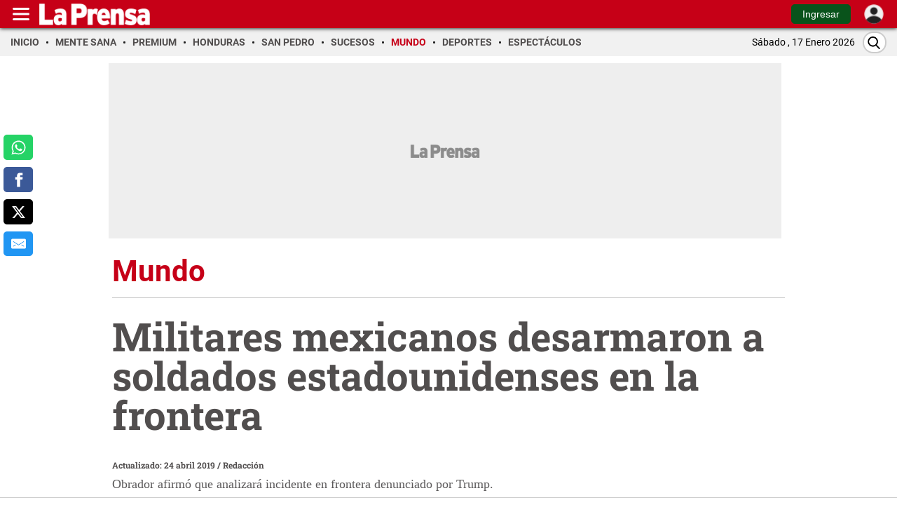

--- FILE ---
content_type: text/html
request_url: https://www.laprensa.hn/mundo/militares-mexicanos-desarmaron-soldados-estadounidenses-frontera-trump-LALP1278461
body_size: 47622
content:
   <!doctype html>  <html class="ltr" dir="ltr" lang="es-HN"> <head> <meta content="text/html; charset=UTF-8" http-equiv="content-type"> <title>Militares mexicanos desarmaron a soldados estadounidenses en la frontera</title> <link rel="shortcut icon" href="https://www.laprensa.hn/base-portlet/webrsrc/ctxvar/6bf6ca69-7438-4fab-9419-98b26ae4571b.png"> <link rel="icon" sizes="192x192" href="/base-portlet/webrsrc/ctxvar/f662eb45-c3a5-4ae8-b2f9-243a5ae2c4fa.jpeg"> <link rel="icon" sizes="72x72" href="/base-portlet/webrsrc/ctxvar/a8f3c22b-7223-423c-a571-7fcc48fc331d.png"> <link rel="icon" sizes="36x36" href="/base-portlet/webrsrc/ctxvar/ff7e67b7-161d-4e7b-a55b-e401cc7a85d1.png"> <link rel="icon" sizes="48x48" href="/base-portlet/webrsrc/ctxvar/31020bb7-aa43-45a3-8832-b0c70ba20204.png"> <link rel="icon" sizes="144x144" href="/base-portlet/webrsrc/ctxvar/e47883fb-5f6c-4f27-b646-f7b23b58f588.png"> <link rel="icon" sizes="96x96" href="/base-portlet/webrsrc/ctxvar/dbd5ec5f-f0f2-48f3-96fd-348ad4380ed1.png"> <style amp-custom> .mln_uppercase_mln
		{
			text-transform:uppercase
		}
		
		.mln_small-caps_mln
		{
			font-variant:small-caps
		}
		</style> <meta name="mas-notification-title" content="Militares mexicanos desarmaron a soldados estadounidenses en la frontera"> <meta name="mas-notification-body" content="Obrador afirmó que analizará incidente en frontera denunciado por Trump."> <link rel="mas-notification-image" href="https://www.laprensa.hn/binrepository/1200x819/0c95/1200d630/none/11004/HNEP/012220-01-02_LP1278461_MG73029788.jpg"> <meta name="viewport" content="width=device-width, initial-scale=1.0,maximum-scale=5.0"> <meta name="paragraphCount" content="5"> <meta name="twitter:card" content="summary_large_image"> <meta name="twitter:site" content="@DiarioLaPrensa"> <meta name="twitter:title" content="Militares mexicanos desarmaron a soldados estadounidenses en la frontera"> <meta name="twitter:description" content="  Obrador afirmó que analizará incidente en frontera denunciado por Trump.  "> <meta name="twitter:image" content="https://www.laprensa.hn/binrepository/586x400/0c0/0d0/none/11004/MNHC/012220-01-02_LP1278461_MG73029788.jpg"> <meta name="twitter:url" content="https://www.laprensa.hn/mundo/militares-mexicanos-desarmaron-soldados-estadounidenses-frontera-trump-LALP1278461"> <meta property="og:locale" content="es_LA"> <meta property="article:publisher" content="https://www.facebook.com/diariolaprensahonduras/"> <meta property="article:section" content="Mundo"> <meta property="article:tag" content="AMLO"> <meta name="title" content="Militares mexicanos desarmaron a soldados estadounidenses en la frontera"> <meta name="keywords" content="AMLO,Estados Unidos,Donald Trump"> <meta data-voc-name="topic" property="article:tag" name="keywords" data-id="13965" data-voc-id="11275" content="AMLO"> <meta data-voc-name="location" property="article:tag" name="keywords" data-id="15973" data-voc-id="15961" content="Estados Unidos"> <meta data-voc-name="people" property="article:tag" name="keywords" data-id="16503" data-voc-id="15417" content="Donald Trump"> <meta data-voc-name="journalism_type" name="keywords" data-id="21205" data-voc-id="21203" content="Estandar"> <meta property="tipo-contenido" content="Estandar"> <meta property="mrf:tags" content="tipoContenido:Estandar"> <meta property="mrf:tags" content="TipoPeriodismo:Estandar"> <meta property="date-published" content="2019-04-24T00:00:00-06:00"> <meta name="description" content="&amp;lt;div id=&amp;#039;DTElementID-18837233&amp;#039; class=&amp;#039;QuickRead&amp;#039;&amp;gt;Obrador afirmó que analizará incidente en frontera denunciado por Trump.&amp;lt;/div&amp;gt;"> <meta name="author" content="/cronologia/-/meta/redaccion"> <meta name="creator" property="creator" content="KMENDEZ"> <meta name="mrf:authors" property="mrf:authors" content="KMENDEZ"> <meta name="organization" content="La Prensa"> <meta name="copyright" content="La Prensa"> <meta name="publisher" property="https://laprensa.hn" content="La Prensa"> <meta name="robots" content="max-image-preview:large"> <meta property="og:image:width" content="1200"> <meta property="og:image:height" content="630"> <meta property="og:description" content="&amp;lt;div id=&amp;#039;DTElementID-18837233&amp;#039; class=&amp;#039;QuickRead&amp;#039;&amp;gt;Obrador afirmó que analizará incidente en frontera denunciado por Trump.&amp;lt;/div&amp;gt;"> <meta property="og:type" content="Article"> <meta property="og:title" content="Militares mexicanos desarmaron a soldados estadounidenses en la frontera"> <meta property="og:image" content="https://www.laprensa.hn/binrepository/1200x819/0c95/1200d630/none/11004/HNEP/012220-01-02_LP1278461_MG73029788.jpg"> <meta property="og:url" content="https://www.laprensa.hn/mundo/militares-mexicanos-desarmaron-soldados-estadounidenses-frontera-trump-LALP1278461"> <meta property="og:site_name" content="www.laprensa.hn"> <meta name="ROBOTS" content="INDEX, FOLLOW"> <link rel="canonical" href="https://www.laprensa.hn/mundo/militares-mexicanos-desarmaron-soldados-estadounidenses-frontera-trump-LALP1278461"> <link rel="preload" href="https://www.laprensa.hn/base-portlet/webrsrc/theme/0ecad5be2597efb0b3eaca294951b578.js" as="script"> <link rel="preload" href="https://www.laprensa.hn/base-portlet/webrsrc/theme/fdcd42ef1f0b6fc3dbe8084e95aaf453.css" as="style"> <link rel="preload" href="https://www.laprensa.hn/base-portlet/webrsrc/theme/4d32a959c92fee3f8c0e04de9a50b473.css" as="style"> <link rel="preload" href="https://www.laprensa.hn/base-portlet/webrsrc/theme/a9040c2093f3745a3533d603cc9f3fb1.js" as="script"> <link rel="preload" href="https://www.laprensa.hn/base-portlet/webrsrc/theme/6df9c85f2fe1a60e59dab4c748b46d29.js" as="script"> <link rel="preload" href="https://www.laprensa.hn/base-portlet/webrsrc/theme/7890df83e099ab7ed3354d6253e10466.css" as="style"> <link rel="preload" href="https://www.laprensa.hn/base-portlet/webrsrc/theme/31d239522897fee1a196d07102c04b06.css" as="style"> <meta name="viewport" content="width=device-width, initial-scale=1.0,maximum-scale=5.0"> <meta name="google-site-verification" content="F7whukZn5umWuOkg0gReMuo-by5rTGhY91l9EZKqwLc"> <meta name="Petal-Search-site-verification" content="398ad2ad86"> <meta property="fb:app_id" content="412249819141112"> <meta property="fb:pages" content="131793653512148"> <meta name="Petal-Search-site-verification" content="e110f4a749"> <link href="https://www.laprensa.hn/base-portlet/webrsrc/theme/74a907ba2ef471c416a9d7afc568a5ad.css" rel="stylesheet" type="text/css"> <link href="https://www.laprensa.hn/base-portlet/webrsrc/theme/fdcd42ef1f0b6fc3dbe8084e95aaf453.css" rel="stylesheet" type="text/css"> <link href="https://www.laprensa.hn/base-portlet/webrsrc/theme/4d32a959c92fee3f8c0e04de9a50b473.css" rel="stylesheet" type="text/css"> <link href="https://www.laprensa.hn/base-portlet/webrsrc/theme/3760a5f6756f9c43f15707b49d6ecd0b.css" rel="stylesheet" type="text/css"> <link href="https://www.laprensa.hn/base-portlet/webrsrc/theme/7890df83e099ab7ed3354d6253e10466.css" rel="stylesheet" type="text/css"> <link href="https://www.laprensa.hn/base-portlet/webrsrc/theme/a417383af64118508159b09c39583c42.css" rel="stylesheet" type="text/css"> <link href="https://www.laprensa.hn/base-portlet/webrsrc/theme/31d239522897fee1a196d07102c04b06.css" rel="stylesheet" type="text/css"> <link href="https://www.laprensa.hn/base-portlet/webrsrc/theme/420c859a77e132b6191f507a4f2789cd.css" rel="stylesheet" type="text/css"> <link href="https://www.laprensa.hn/base-portlet/webrsrc/theme/fb4061b84791697a9d6436347e039556.css" rel="stylesheet" type="text/css"> <script type="text/javascript" src="/base-portlet/webrsrc/81c2b47b810a4f903e147083a6b26982.js"></script> <script type="text/javascript">/*<![CDATA[*/var ITER=ITER||{};ITER.CONTEXT=ITER.CONTEXT||{};ITER.CONTEXT.sections=[{sectid:"sect-34ca8b763c062026a9cd031a1aa01c7e"},{sectid:"sect-774af40266440144da1f3be09fa29915"},{sectid:"sect-97a5316b0d103f15f31568731e5d6758"},{sectid:"sect-70cde28bfd2aedf7b1badf92d923cb2f"},{sectid:"sect-b5b3544f2d106c3d2627a488a1cf9901"},{sectid:"sect-19bb9ec551da13af91bf4669105a9eb9"},{sectid:"sect-1f108d20a47b381c46540f14b5092cc6"},{sectid:"sect-a78f6e40bba83c9efe334d1f05704de0"}];ITER.CONTEXT.isArticlePage=function(){return true};ITER.CONTEXT.articleId="LP1278461";ITER.CONTEXT.contextIs=function(a){return a==="ArticlePage"};ITER.HOOK=ITER.HOOK||{};ITER.HOOK.onDisqusNewComment=function(a){};ITER.RESOURCE=ITER.RESOURCE||{};ITER.RESOURCE.Deferred=function(){var b;var a;var c=new Promise(function(e,d){b=e;a=d});c.resolve=b;c.reject=a;return c};ITER.RESOURCE.onLoad=ITER.RESOURCE.onLoad||[];ITER.RESOURCE.onInit=ITER.RESOURCE.onInit||[];ITER.RESOURCE.onLoad["util-http"]=new ITER.RESOURCE.Deferred();ITER.RESOURCE.onLoad["util-url"]=new ITER.RESOURCE.Deferred();ITER.RESOURCE.onLoad["util-cookie"]=new ITER.RESOURCE.Deferred();ITER.RESOURCE.onLoad["util-event"]=new ITER.RESOURCE.Deferred();ITER.RESOURCE.onLoad["util-message"]=new ITER.RESOURCE.Deferred();ITER.RESOURCE.onLoad.statistics=new ITER.RESOURCE.Deferred();ITER.RESOURCE.onLoad.reading=new ITER.RESOURCE.Deferred();ITER.RESOURCE.onLoad.konami=new ITER.RESOURCE.Deferred();ITER.RESOURCE.onLoad.adblock=new ITER.RESOURCE.Deferred();ITER.RESOURCE.onLoad.captcha=new ITER.RESOURCE.Deferred();ITER.RESOURCE.onLoad["iter-ui-tabs"]=new ITER.RESOURCE.Deferred();ITER.RESOURCE.onLoad["autocomplete-js"]=new ITER.RESOURCE.Deferred();ITER.RESOURCE.onLoad.form=new ITER.RESOURCE.Deferred();ITER.RESOURCE.onLoad["teaser-date"]=new ITER.RESOURCE.Deferred();ITER.RESOURCE.onLoad["search-date"]=new ITER.RESOURCE.Deferred();ITER.RESOURCE.onLoad.unregister=new ITER.RESOURCE.Deferred();ITER.RESOURCE.onLoad.recommendations=new ITER.RESOURCE.Deferred();ITER.RESOURCE.onLoad.surveys=new ITER.RESOURCE.Deferred();ITER.RESOURCE.onLoad["embed-article"]=new ITER.RESOURCE.Deferred();ITER.RESOURCE.CUSTOM=ITER.RESOURCE.CUSTOM||{};ITER.USER=ITER.USER||{};ITER.USER.id="";/*]]>*/</script> <script type="text/javascript" src="/html/js/iter-libraries/iter-util-url.js?v=4.1.17639892" defer onload="ITER.RESOURCE.onLoad['util-url'].resolve(true)"></script> <script type="text/javascript" src="/html/js/iter-libraries/iter-util-cookie.js?v=4.1.17639892" defer onload="ITER.RESOURCE.onLoad['util-cookie'].resolve(true)"></script> <script type="text/javascript" src="/html/js/iter-libraries/iter-konami.js?v=4.1.17639892" defer onload="ITER.RESOURCE.onLoad['konami'].resolve(true)"></script> <script type="text/javascript" src="/html/js/iter-libraries/iter-util-http.js?v=4.1.17639892" defer onload="ITER.RESOURCE.onLoad['util-http'].resolve(true)"></script> <script type="text/javascript" src="/html/js/iter-libraries/iter-statistics.js?v=4.1.17639892" defer onload="ITER.RESOURCE.onLoad['statistics'].resolve(true)"></script> <script type="text/javascript" src="/html/js/iter-libraries/iter-util-event.js?v=4.1.17639892" defer onload="ITER.RESOURCE.onLoad['util-event'].resolve(true)"></script> <script type="text/javascript" src="/html/js/iter-libraries/iter-reading.js?v=4.1.17639892" defer onload="ITER.RESOURCE.onLoad['reading'].resolve(true)"></script> <script type="text/javascript" src="/html/js/iter-libraries/iter-adblock.js?v=4.1.17639892" defer onload="ITER.RESOURCE.onLoad['adblock'].resolve(true)"></script> <script type="text/javascript" src="/html/js/iter-libraries/iter-recommendations.js?v=4.1.17639892" defer onload="ITER.RESOURCE.onLoad['recommendations'].resolve(true)"></script> <script type="text/javascript" src="/html/js/iter-libraries/iter-util-message.js?v=4.1.17639892" defer onload="ITER.RESOURCE.onLoad['util-message'].resolve(true)"></script> <script>/*<![CDATA[*/jQryIter.u="";/*]]>*/</script> <script type="text/javascript">/*<![CDATA[*/(function(a){a.contextSections=function(){return[{sectid:"sect-34ca8b763c062026a9cd031a1aa01c7e"},{sectid:"sect-774af40266440144da1f3be09fa29915"},{sectid:"sect-97a5316b0d103f15f31568731e5d6758"},{sectid:"sect-70cde28bfd2aedf7b1badf92d923cb2f"},{sectid:"sect-b5b3544f2d106c3d2627a488a1cf9901"},{sectid:"sect-19bb9ec551da13af91bf4669105a9eb9"},{sectid:"sect-1f108d20a47b381c46540f14b5092cc6"},{sectid:"sect-a78f6e40bba83c9efe334d1f05704de0"}]};a.contextIsArticlePage=function(){return true};a.articleId=function(){return"LP1278461"};a.contextIs=function(b){if(b=="HomePage"){return false}else{if(b=="ArticlePage"){return true}else{if(b=="SearchPage"){return false}else{if(b=="SectionPage"){return false}else{if(b=="MetadataPage"){return false}}}}}}})(jQryIter);/*]]>*/</script> <script type="text/javascript" src="https://www.laprensa.hn/base-portlet/webrsrc/theme/0ecad5be2597efb0b3eaca294951b578.js"></script> <script type="text/javascript" src="https://www.laprensa.hn/base-portlet/webrsrc/theme/1c6c62c688db657aeb6ee4e20a32305d.js"></script> <script type="text/javascript" src="https://www.laprensa.hn/base-portlet/webrsrc/theme/a9040c2093f3745a3533d603cc9f3fb1.js"></script> <script type="text/javascript" src="https://www.laprensa.hn/base-portlet/webrsrc/theme/6df9c85f2fe1a60e59dab4c748b46d29.js"></script> <script type="text/javascript" src="https://www.laprensa.hn/base-portlet/webrsrc/theme/b73b6ab09eb00b08e7d10a2f5a94bd7d.js"></script> <script type="text/javascript">/*<![CDATA[*/jQryIter.ajax({url:"https://cdn.commento.io/js/count.js",dataType:"script",cache:true,});/*]]>*/</script> <link rel="stylesheet" href="https://integracion.go.com.hn/evolok/prd/prefixed-bootstrap.css"> <link rel="stylesheet" href="https://integracion.go.com.hn/evolok/prd/ev-em.min.css?ver=3.4.4"> <link rel="stylesheet" href="https://integracion.go.com.hn/evolok/prd/ev-widgets.min.css?ver=v3.22.0.2"> <script defer src="https://integracion.go.com.hn/evolok/prd/ev-dab.min.js?ver=1.3.2"></script> <script defer src="https://integracion.go.com.hn/evolok/prd/ev-widgets.min.js?ver=v3.22.3.0.20240822"></script> <script defer src="https://integracion.go.com.hn/evolok/prd/ev-em.min.js?ver=3.4.4.20240523"></script> <script defer src="https://integracion.go.com.hn/evolok/prd/laprensa/ev-custom.min.js?ver=1.2.7&amp;d=20250618"></script> <script>/*<![CDATA[*/
(function monitorATMServingInjection() {
  const TARGET = 'atmserving.com';

  function report(method, payload) {
    console.group('ATMServing detected via ' + method);
    try {
      if (payload) {
        console.log('Payload:', payload);
      }
      console.trace();
    } finally {
      console.groupEnd();
    }
  }

  /* document.write */
  const originalWrite = document.write;
  document.write = function (html) {
    if (typeof html === 'string' && html.includes(TARGET)) {
      report('document.write', html);
    }
    return originalWrite.apply(document, arguments);
  };

  /* appendChild */
  const originalAppend = Node.prototype.appendChild;
  Node.prototype.appendChild = function (node) {
    if (
      node &&
      node.tagName === 'SCRIPT' &&
      ((node.src && node.src.includes(TARGET)) ||
       (node.innerHTML && node.innerHTML.includes(TARGET)))
    ) {
      report('appendChild', node.src || node.innerHTML);
    }
    return originalAppend.call(this, node);
  };

  /* insertAdjacentHTML */
  const originalInsertAdjacentHTML = Element.prototype.insertAdjacentHTML;
  Element.prototype.insertAdjacentHTML = function (position, html) {
    if (typeof html === 'string' && html.includes(TARGET)) {
      report('insertAdjacentHTML', html);
    }
    return originalInsertAdjacentHTML.call(this, position, html);
  };

  /* innerHTML setter */
  const innerHTMLDescriptor = Object.getOwnPropertyDescriptor(Element.prototype, 'innerHTML');
  Object.defineProperty(Element.prototype, 'innerHTML', {
    set(value) {
      if (typeof value === 'string' && value.includes(TARGET)) {
        report('innerHTML', value);
      }
      return innerHTMLDescriptor.set.call(this, value);
    },
    get: innerHTMLDescriptor.get,
    configurable: true
  });
})();
console.log('function hook added...');
/*]]>*/</script> <script async src="https://securepubads.g.doubleclick.net/tag/js/gpt.js" crossorigin="anonymous"> </script> <script src="https://geotags.refinery89.com/diezhncheck.js"></script> <script>/*<![CDATA[*/
    var isMobileEnvironment = /Android|webOS|iPhone|iPod|BlackBerry|IEMobile|OperaMini/i.test(navigator.userAgent);
    var userAgentTablet = navigator.userAgent.toLowerCase();
    if (isMobileEnvironment && (userAgentTablet.search("android") > -1) && !(userAgentTablet.search("mobile") > -1)) {
        isMobileEnvironment = false;
    }
  var userAgent = window.navigator.userAgent.toLowerCase();
   var safari = /safari/.test(userAgent);
   var  ios = /iphone|ipod|ipad/.test(userAgent);
   var  ipad = /ipad/.test(userAgent);
    //PARA APP TABLES ANDROID = VERSION MOVIL
    if (userAgent.search("Mozilla/5.0 (Linux; U; Android 4.0.4; es-es; GT-P7510 Build/IMM76D) AppleWebKit/534.30 (KHTML, like Gecko) Version/4.0 Safari/534.30") > -1) {
        isMobileEnvironment = false;
    }

    if (ipad) {
        isMobileEnvironment = true; // aquí lo dejo en true porque dijiste que tablet debe contar
    }



    //funciones JS para AD
    //define los espacios de R89 segun los parametros indicados
    var isHonduras = true;
    var isApp = /MagPOC/i.test(window.navigator.userAgent);
    var adType = 'Section'.trim() || "Section";
    var advertisingClassification = '0';
    var journalismType = "Estandar";
    isHonduras = typeof r89 == 'undefined';
    window.googletag = window.googletag || {};
    googletag.cmd = googletag.cmd || [];
    var anchor_Slot, interstitialSlot;
    var LP_player_1x1 = false;
    const ad_alias = ['A', 'B', 'C', 'D', 'E', 'F', 'G', 'H', 'I', 'J', 'K', 'L', 'M', 'N', 'O', 'P', 'Q', 'R'];
    var gtmDeviceType = isMobileEnvironment ? 'mobile' : 'desktop';
    var adSectionName = 'Mundo'.replace(/[?&¿ ]/g, '');
    var SectionFriendlyName = 'mundo';
    var baseSection = SectionFriendlyName.split('/');
    var adSlots = [], metadatos = [], r89Slots = [];
    var ads = true;
    const refresh_exceptions = [
        "LP_M_Home_Interstitials_320x480",
        "LP_D_Home_Interstitials_800x600",
        "LP_M_Section_Interstitials_320x480",
        "LP_D_Section_Interstitials_800x600",
        "LP_D_Home_Adhesion_728x90",
        "LP_M_Home_Adhesion_320x50",
        "LP_M_Section_Adhesion_320x50",
        "LP_D_Section_Adhesion_728x90",
        "LP_D_Home_980x250_A",
        "LP_M_Home_320x100_A",
    ];


    if ($("meta[data-voc-name='advertising_classification']").filter("meta[content='no gae']").size() > 0 || 'Mundo' == 'Sucesos' || 'Mundo' == 'Sexo y pareja') {
        advertisingClassification = '1';
    }
    if ($("meta[data-voc-name='journalism_type']").filter("meta[content='agenda propia']").size() > 0) {
        journalismType = 'Agenda Propia';
    } else if ($("meta[data-voc-name='journalism_type']").filter("meta[content='Patrocinada']").size() > 0) {
        journalismType = 'Nota_Patrocinada';
        adType = 'Nota_Patrocinada';
    }

    //carga el script de refinery
    function loadScript(src, callback) {
        var Script = document.createElement('script');
        Script.async = true;
        Script.src = src;
        Script.onload = () => callback && callback();
        Script.onerror = () => console.error('Error cargando el script:', src);
        document.head.appendChild(Script);
    }

   /**
 * Crea un espacio publicitario según los parámetros indicados.
 * @param {string} dimension - Tamaño del anuncio (ej: "300x250", "980x250").
 * @param {boolean} adaptative - Si es true, ajusta el tamaño según el entorno.
 * @param {object} options - Configuración adicional.
 * @param {boolean} options.mobile - Permitir mostrar en móviles.
 * @param {boolean} options.desk - Permitir mostrar en escritorio.
 */


function displayAd(dimension = "300x250", adaptative = false, { mobile = true, desk = true } = {}) {
    try {
        if (typeof googletag === "undefined" || !googletag.cmd) {
            console.warn("[displayAd] - Google Tag Manager no está disponible.");
            return;
        }

        // Determinar si el entorno es móvil
        const isMobile = typeof isMobileEnvironment !== "undefined" ? isMobileEnvironment : true;

        let current_position = null;
        let spaceName;

        // Mapeo de condiciones por tipo de dimensión
        const mapDimension = {
            "980x250": () => {
                if (adaptative && isMobile && mobile) return ["300x250", ++last_banner300x250_displayed];
                if (desk) return ["980x250", ++last_banner980x250_displayed];
            },
            "300x600": () => {
                if (adaptative && !isMobile && desk) return ["980x250", ++last_banner980x250_displayed];
                if (mobile) return ["300x600", ++last_banner300x600_displayed];
            },
            "300x600x250M": () => {
                if (isMobile && mobile) return ["300x250", ++last_banner300x250_displayed];
                if (desk) return ["300x600", ++last_banner300x600_displayed];
            },
            "300x250": () => {
                if (adaptative && !isMobile && desk) return ["980x250", ++last_banner980x250_displayed];
                if (mobile) return ["300x250", ++last_banner300x250_displayed];
            }
        };

        // Aplicar la lógica de dimensión
        [dimension, current_position] =
            (mapDimension[dimension]?.() || ["300x250", ++last_banner300x250_displayed]);

       
        // Validar alias
        if (!ad_alias || !ad_alias[current_position]) {
            console.warn(`[displayAd] - No existe alias para posición ${current_position} (${dimension}).`);
            return;
        }

        // Construir nombre del espacio publicitario
        spaceName = `${dimension}_${ad_alias[current_position]}`;

         // Verificar si se debe mostrar el anuncio según entorno
        const canDisplay = (isMobile && mobile) || (!isMobile && desk);
        if (!canDisplay) {
            console.info(`[displayAd] - No se muestra el anuncio (${spaceName}) — entorno no permitido.`);
            return;
        }


        // Crear div publicitario
        const newDiv = document.createElement("div");
        newDiv.id = spaceName;
        newDiv.className = "ad_block";

        // Insertar el nuevo div antes del script actual
        const currentScript = document.currentScript;
        if (!currentScript || !currentScript.parentNode) {
            console.warn("[displayAd] ⚠️ No se pudo determinar la ubicación del script actual.");
            return;
        }

        currentScript.parentNode.insertBefore(newDiv, currentScript);

        // Mostrar el anuncio con Google Tag Manager
        googletag.cmd.push(() => {
            googletag.display(spaceName);
            console.info(`[displayAd] -  Anuncio mostrado: ${spaceName}`);
        });

    } catch (error) {
        console.error("[displayAd] - Error al ejecutar displayAd:", error);
    }
}

    //define el contenedor de anuncios de refinery
    function r89_ad(dimension, position, home = false, video = false) {
        var className = "r89";
        var adContainer = document.createElement("div");
        // Evalua si esta en movil
        var isMobile =
            typeof isMobileEnvironment !== "undefined" && isMobileEnvironment;
        if (!video) {
            className += isMobile ? "-mobile" : "-desktop";
            if (dimension == "980x250") {
                className += "-billboard";
            } else if (dimension == "300x250") {
                className += "-rectangle";
            } else if (dimension == "300x600") {
                className += "-hpa";
            }

            switch (position) {
                case 1:
                    className += "-atf";
                    break;
                case 2:
                    className += "-Mid";
                    break;
                case 3:
                    className += jQryIter.contextIsArticlePage() ? "-low" : "-btf";
                    break;
                default:
                    className += "-btf";
                    break;
            }

            className += home ? "-home" : "";
            className += jQryIter.contextIsArticlePage() ? "-notas" : "";
        } else {
            className = "r89-video-Outstream";
        }

        adContainer.className = className;
        // Insertar el contenedor justo después del script que contiene este código
        var script = document.currentScript;
        if (script) {
            script.insertAdjacentElement("afterend", adContainer);
        } else {
            // Alternativa: si `document.currentScript` no está disponible, agregar al final del cuerpo
            document.body.appendChild(adContainer);
        }

        r89Slots.push(className);
    }
    //controla la visibilidad de anuncios según el entorno y adtype ads
    function adControlFunction(ads, isMobileEnvironment) {

        if (ads === false) {
            var styleElement = document.createElement('style');
            if (isMobileEnvironment === true) {
                // Para entorno móvil
                styleElement.textContent = '.ad300x250, .block-gallery .ad300x250, .ad980x250, .ad160x600, .ad300x600, .ad320x100, .adnotas, .mgid-block { display: none !important;}';
            } else {
                // Para entorno de escritorio
                styleElement.textContent = '.ad980x250, .ad300x250.adaptative, .block-gallery .ad300x250, .adnotas, .mgid-block {display: none !important;}';
            }

            // Agregar el estilo al head del documento
            document.head.appendChild(styleElement);
            console.log('Control de anuncios aplicado v2');
        } else {
            console.log('Control de anuncios NO aplicado v2');
        }
    }


    //define el numero de espacios solicitados segun dimension indicada
    function defineSlots(dimension_name, dimension_array, max) {
        if (max >= 0) {
            for (let index = 0; index < max; index++) {
                const enviroment = isMobileEnvironment ? "M" : "D";
                const id_path = "/3383164/LP_" + enviroment + "_";
                const letter = ad_alias[index] || "";
                const path = id_path + adType + "_" + dimension_name + "_" + letter;
                const alias = dimension_name + "_" + letter;
                //const slot = googletag.defineSlot(path, dimension_array, alias).setTargeting('carga', 'lazyload').addService(googletag.pubads());
                console.log("Definiendo slot con path:", path, "y alias:", alias);
                try {
                    const slot = googletag
                        .defineSlot(path, dimension_array, alias)
                        ?.setTargeting("carga", "lazyload")
                        .addService(googletag.pubads());
                    if (slot) {
                        adSlots.push(slot);
                    } else {
                        console.log("Error al definir espacio: " + path);
                    }
                } catch (err) {
                    console.log("ocurrio un error al definir el slot: " + alias + " | error:  " + err.message);
                }
            }
        }
    }
    //Configura los espacios y tiempo de refresh
    function setupAdRefresh(adSlots, secondsToWait = 30, refreshKey = "refresh", refreshValue = "true") {

        // Asigna el targeting de refresh a cada anuncio
        adSlots.forEach(function (adSlot) {
            adSlot.setTargeting(refreshKey, refreshValue);
        });

        // Agrega un listener para hacer refresh en cada slot después de la visualización
        googletag.pubads().addEventListener("impressionViewable", function (event) {
            var slot = event.slot;
            if (slot.getTargeting(refreshKey).indexOf(refreshValue) > -1) {
                setTimeout(function () {
                    googletag.pubads().refresh([slot]);
                    console.log("Refresh on slot " + slot.getSlotElementId());
                }, secondsToWait * 1000);
            }
        });
    }
    //Define si la publicidad esta activa o no
    function isAdsActive(adType = "Section") {
        if (adType === "noAds") {
            console.log("Plan sin publicidad por adtype.");
            return false;
        }

        try {
            // Comprobar si localStorage está disponible
            if (window.localStorage) {
                const localVar = JSON.parse(window.localStorage.getItem("permutive_lp"));

                // Verificar si localVar es válido y tiene la propiedad userSegments
                if (localVar?.userSegments) {
                    const { userSegments } = localVar;
                    if (
                        userSegments.includes("PLAN SIN PUBLICIDAD LA PRENSA") &&
                        userSegments.includes("Logged-In")
                    ) {
                        console.log("Plan sin publicidad.");
                        return false;
                    }
                }
            }
        } catch (err) {
            console.error("Error al intentar validar plan de fidelidad:", err.message);
        }

        console.log("ads: es true");
        return true;
    }
    // extrae el valor de una cookie dado su nombre
    function getCookie(cname) {
        let name = cname + "=";
        let decodedCookie = decodeURIComponent(document.cookie);
        let ca = decodedCookie.split(';');
        for (let i = 0; i < ca.length; i++) {
            let c = ca[i];
            while (c.charAt(0) == ' ') {
                c = c.substring(1);
            }
            if (c.indexOf(name) == 0) {
                return c.substring(name.length, c.length);
            }
        }
        return "";
    }

    function adGallery(divId, position) {
        if (1 == position) {
            googletag.cmd.push(function () {
                var slot = googletag.defineSlot('/3383164/LP_M_Section_300x250_A', [300, 250], divId).addService(googletag.pubads());
                googletag.display(divId);
                googletag.pubads().refresh([slot]);
            });
        }
        else if (2 == position) {
            googletag.cmd.push(function () {
                var slot = googletag.defineSlot('/3383164/LP_M_Section_300x250_B', [300, 250], divId).addService(googletag.pubads());
                googletag.display(divId);
                googletag.pubads().refresh([slot]);
            });
        }
        else if (3 == position) {
            googletag.cmd.push(function () {
                var slot = googletag.defineSlot('/3383164/LP_M_Section_300x250_C', [300, 250], divId).addService(googletag.pubads());
                googletag.display(divId);
                googletag.pubads().refresh([slot]);
            });
        }
    }

    function defineSlotsTXT(max) {
        let dimension_array = [300, 250];
        let dimension_name = "300x250";
        if (max >= 0) {
            for (let index = 0; index < max; index++) {
                const enviroment = isMobileEnvironment ? "M" : "D";
                const id_path = "/3383164/LP_" + enviroment + "_";
                const letter = ad_alias[index] || "";
                const path = id_path + "Notas" + "_" + dimension_name + "_" + letter;
                const alias = "PUB_TXT_" + letter;
                //const slot = googletag.defineSlot(path, dimension_array, alias).setTargeting('carga', 'lazyload').addService(googletag.pubads());
                console.log("Definiendo slot con path:", path, "y alias:", alias);
                try {
                    const slot = googletag
                        .defineSlot(path, dimension_array, alias)
                        ?.setTargeting("carga", "lazyload")
                        .addService(googletag.pubads());
                    if (slot) {
                        adSlots.push(slot);
                    } else {
                        console.log("Error al definir espacio: " + path);
                    }
                } catch (err) {
                    console.log("ocurrio un error al definir el slot: " + alias + " | error:  " + err.message);
                }
            }
        }
    }

    ads = isAdsActive(adType);

    if (typeof r89 != 'undefined' && ads) {
        loadScript("https://geotags.refinery89.com/laprensahn.js", function () {
            console.log("refinery-Charged on head");
        });
    } else if (ads) {
        // Amazon Publisher Services (APS) permite realizar una subasta en tiempo real para mostrar anuncios
        !(function (a9, a, p, s, t, A, g) {
            if (a[a9]) return;

            function q(c, r) {
                a[a9]._Q.push([c, r]);
            }
            a[a9] = {
                init: function () {
                    q("i", arguments);
                },
                fetchBids: function () {
                    q("f", arguments);
                },
                setDisplayBids: function () { },
                targetingKeys: function () {
                    return [];
                },
                _Q: [],
            };
            A = p.createElement(s);
            A.async = !0;
            A.src = t;
            g = p.getElementsByTagName(s)[0];
            g.parentNode.insertBefore(A, g);
        })(
            "apstag",
            window,
            document,
            "script",
            "//c.amazon-adsystem.com/aax2/apstag.js"
        );
        apstag.init({
            pubID: "03c4db9e-bacf-4a4a-a134-7a5f911c7cee",
            adServer: "googletag",
            simplerGPT: true,
        });

    }

    console.log('base advertising loaded');

    // DEFINICION DE ESPACIOS 
    /* Indicadores de banner mostrados segun su dimension/size */
    var last_banner980x250_displayed = -1, last_banner300x250_displayed = -1, last_banner300x600_displayed = -1, last_banner320x100_displayed = -1, last_banner160x600_displayed = -1;
    //valores maximos de espacion segun seccion y entorno (movil o escritorio)

    //320x100
    var max_320x100_mobile = 1;

    //300x250
    var max_banner_300x250=1;
    var max_banner_980x250=1;
    var max_300x250_section_mobile = (parseInt('5') || 0);
    var max_300x250_section_desk = (parseInt('1') || 0);
    var max_300x250_detail_mobile = (parseInt('0') || 0);
    var max_300x250_detail_desk = (parseInt('0') || 0);

    //300x600
    var max_banner_300x600=1;
    var max_300x600_section_mobile = (parseInt('2') || 0);
    var max_300x600_section_desk = (parseInt('2') || 0);
    var max_300x600_detail_mobile = (parseInt('2') || 0);
    var max_300x600_detail_desk = (parseInt('2') || 0);
    //980x250
    var max_980x250_section_desk = (parseInt('1') || 0);
    var max_980x250_detail_desk = (parseInt('2') || 0);
    var max_text_300x250 = 0;
    //condiciones para limites de espacios en fotogaleria

    if (jQryIter.contextIsArticlePage() && isHonduras) {
        // Determina el meta tag según el tipo de anuncio
        const metaTagName = (adType === 'Fotogalerias') ? 'fotogaleria' : 'paragraphCount';
        const metaTag = document.querySelector(`meta[name="${metaTagName}"]`);
        // Verifica si el meta tag existe y obtiene el valor de "content"
        if (metaTag && metaTagName) {
            // Obtiene el valor de "content" 
            try {
                contentValue = parseInt(metaTag.getAttribute('content'), 10);
            } catch (err) {
                console.log("Error al obtener valor del metadato");
            }

            if (!isNaN(contentValue)) {
                // Asigna el valor máximo de espacios 300x250
                if (metaTagName == "paragraphCount") {
                    max_300x250_detail_desk += Math.floor(contentValue / 3) - 1;
                    max_300x250_detail_mobile += Math.floor(contentValue / 3) - 1;
                } else if (metaTagName == "fotogaleria") {
                    max_300x250_detail_desk += Math.floor(contentValue - 1);
                    max_300x250_detail_mobile += Math.floor(contentValue - 1);
                }
            }
        }

        $("meta[data-voc-name=topic]").each(function () {
            metadatos.push($(this).attr('content'));
        });
    }

    if (ads) {
        if (isHonduras) {
            googletag.cmd.push(function () {

                /*SOLO DETALLE (MOVIL Y DESKTOP)*/
                 if (jQryIter.contextIsArticlePage()) {
                     googletag.defineSlot('/3383164/LP_X_Teads_inRead_1x1', [1, 1], 'Teads').addService(googletag.pubads());
                 }

                /*MOVIL*/
                if (isMobileEnvironment) {

                    //--- Solo para Detalle de nota movil ---//
                    if (jQryIter.contextIsArticlePage()) {

                        max_banner_300x600 = max_300x600_detail_mobile;
                        max_banner_300x250 = max_300x250_detail_mobile;
                    } else {
                        max_banner_300x600 = max_300x600_section_mobile;
                        max_banner_300x250 = max_300x250_section_mobile;
                    }

                    //--- Espacios 320x100 ---//
                    defineSlots('320x100', [320, 100], max_320x100_mobile);
                    if (adType == 'Inicio' || adType == 'Home') {

                        interstitialSlot = googletag.defineOutOfPageSlot("/3383164/LP_M_Home_Interstitials_320x480", googletag.enums.OutOfPageFormat.INTERSTITIAL,);
                        anchor_Slot = googletag.defineOutOfPageSlot("/3383164/LP_M_Home_Adhesion_320x50", googletag.enums.OutOfPageFormat.BOTTOM_ANCHOR,);
                        googletag.defineSlot('/3383164/LP_M_QUIEROCASAS_320X40', [950, 50], 'LP_M_QUIEROCASAS_320X40').addService(googletag.pubads());

                    } else {
                        //-- RichMedia --//
                        anchor_Slot = googletag.defineOutOfPageSlot("/3383164/LP_M_Section_Adhesion_320x50", googletag.enums.OutOfPageFormat.BOTTOM_ANCHOR,);
                        interstitialSlot = googletag.defineOutOfPageSlot("/3383164/LP_M_Section_Interstitials_320x480", googletag.enums.OutOfPageFormat.INTERSTITIAL,);

                    }

                    /*DESK*/
                } else {

                    //--- Solo para Detalle de nota desk ---//
                    if (jQryIter.contextIsArticlePage() == true) {
                        max_banner_300x600 = max_300x600_detail_desk;
                        max_banner_300x250 = max_300x250_detail_desk;
                        max_banner_980x250 = max_980x250_detail_desk;
                    } else {
                        max_banner_300x600 = max_300x600_section_desk;
                        max_banner_300x250 = max_300x250_section_desk;
                        max_banner_980x250 = max_980x250_section_desk;
                    }


                    /*********Comunes entre detalle y seccion*****/

                    defineSlots('980x250', [[980, 250], [728, 90]], max_banner_980x250);
                    //-- RichMedia y espacios especiales --//
                    if (adType == 'Inicio' || adType == 'Home') {

                        interstitialSlot = googletag.defineOutOfPageSlot("/3383164/LP_D_Home_Interstitials_800x600", googletag.enums.OutOfPageFormat.INTERSTITIAL,);
                        anchor_Slot = googletag.defineOutOfPageSlot("/3383164/LP_D_Home_Adhesion_728x90", googletag.enums.OutOfPageFormat.BOTTOM_ANCHOR,);

                    } else {

                        anchor_Slot = googletag.defineOutOfPageSlot("/3383164/LP_D_Section_Adhesion_728x90", googletag.enums.OutOfPageFormat.BOTTOM_ANCHOR,);
                        interstitialSlot = googletag.defineOutOfPageSlot("/3383164/LP_D_Section_Interstitials_800x600", googletag.enums.OutOfPageFormat.INTERSTITIAL,);

                    }
                }




                /*********Comunes entre detalle y seccion sin importar si es seccion, detalle , movil o desktop*****/
                //--- Espacios 300x250 ---//
                if (max_banner_300x250 > ad_alias.length) {
                    max_banner_300x250 = ad_alias.length;
                }
                defineSlots('300x250', [300, 250], max_banner_300x250);
                //--- Espacios 300x250 ---//
                defineSlots('300x600', [[300, 600], [160, 600]], max_banner_300x600);

                //Activa la carga en modo lazyload para los slots con .setTargeting('carga', 'lazyload')
                googletag.pubads().enableLazyLoad({
                   fetchMarginPercent: 450,
                   renderMarginPercent: 300,
                   mobileScaling: 3
                });
                // Numero de segundos a esperar para hacer refresh
                var SECONDS_TO_WAIT_AFTER_VIEWABILITY = 30;
                var REFRESH_KEY = 'refresh';
                var REFRESH_VALUE = 'true';

                if (anchor_Slot) {
                    anchor_Slot.setTargeting("test", "anchor").addService(googletag.pubads());
                    adSlots.push(anchor_Slot);
                    console.log("Anchor_top ad is initialized");
                }

                if (interstitialSlot) {
                    interstitialSlot
                        .addService(googletag.pubads())
                        .setConfig({
                            interstitial: {
                                triggers: {
                                    navBar: true,
                                    unhideWindow: true,
                                },
                            },
                        });
                    console.log("interstitialSlot ad is initialized");
                } else {
                    console.warn("El slot interstitial no es compatible con este dispositivo o página.");
                }

                setupAdRefresh(adSlots, SECONDS_TO_WAIT_AFTER_VIEWABILITY, REFRESH_KEY, REFRESH_VALUE);

                apstag.fetchBids({
                    timeout: 2000
                },
                    function (bids) {
                        apstag.setDisplayBids();
                        googletag.pubads().refresh();
                    });
                googletag.pubads().disableInitialLoad();
                googletag.pubads().enableSingleRequest();
                googletag.pubads().setTargeting(REFRESH_KEY, REFRESH_VALUE);
                googletag.pubads().setTargeting('Section_LP', SectionFriendlyName);
                googletag.pubads().setTargeting('Clasificacion', advertisingClassification);
                googletag.pubads().setTargeting('palabras_clave', metadatos);

                var retryAttempts = {}; // Contador por slot
                googletag.pubads().addEventListener('slotRenderEnded', function (event) {
                    var slot = event.slot;
                    var slotId = slot.getSlotElementId();
                    let adUnitPath = slot.getAdUnitPath();
                    let slotName = adUnitPath.split('/').pop(); // Extrae solo el nombre del slot

                    if (!retryAttempts[slotId]) {
                        retryAttempts[slotId] = 0;
                    }

                    if (event.isEmpty && retryAttempts[slotId] < 3 && !refresh_exceptions.includes(slotName)) { // Máximo 3 intentos
                        retryAttempts[slotId]++;
                        console.log(`Intento ${retryAttempts[slotId]} para el slot "${slotId}" | ${slotName}`);
                        setTimeout(function () {
                            googletag.pubads().refresh([slot]);
                        }, 2000);
                    } else if (event.isEmpty) {
                        console.log(`El slot "${slotId}" alcanzó el máximo de intentos permitidos.`);
                    }
                });
                googletag.enableServices();
            });
        }
    } else {
        adControlFunction(ads, isMobileEnvironment)
    }

/*]]>*/</script> <meta name="Petal-Search-site-verification" content="398ad2ad86"> <script async src="https://592d55dc-b875-4064-be1b-c660712b24d7.edge.permutive.app/592d55dc-b875-4064-be1b-c660712b24d7-web.js"></script> <script>/*<![CDATA[*/
        if (!jQryIter.contextIsArticlePage()) {
            var params = JSON.stringify({
                articleId: "",
                site: "laprensa.hn",
                title: "",
                authors: [""],
                category: "",
                section: "mundo",
                tags: [],
    
            });

	
        }
    



        ! function (n, e, i) {
            if (!n) {
                n = n || {}, window.permutive = n, n.q = [], n.config = i || {}, n.config.apiKey = e, n.config.environment = n.config.environment || "production";
                for (var o = ["addon", "identify", "track", "trigger", "query", "segment", "segments", "ready", "on", "once", "user", "consent"], r = 0; r < o.length; r++) {
                    var t = o[r];
                    n[t] = function (e) {
                        return function () {
                            var i = Array.prototype.slice.call(arguments, 0);
                            n.q.push({
                                functionName: e,
                                arguments: i
                            })
                        }
                    }(t)
                }
            }
        }(window.permutive, "5d9fb012-e2e4-4871-9f9a-c52b753087dd", {});
        window.googletag = window.googletag || {}, window.googletag.cmd = window.googletag.cmd || [], window.googletag.cmd.push(function () {
            if (0 === window.googletag.pubads().getTargeting("permutive").length) {
                var g = window.localStorage.getItem("_pdfps");
                window.googletag.pubads().setTargeting("permutive", g ? JSON.parse(g) : [])
            }
        });



var metaKeywords = document.getElementsByTagName("meta");
var keywords_ = [];
var kwords = "";

for (var i = 0; i < metaKeywords.length; i++) {
    if (metaKeywords[i].getAttribute("name") === "keywords") {
        keywords_.push(metaKeywords[i].getAttribute("content"));
    }
}

if (keywords_.length === 1) {
    kwords = keywords_[0];
} else if (keywords_.length > 1) {
    kwords = keywords_;
}



   
        var permutive_var = JSON.parse(window.localStorage.getItem('permutive_lp'));
        if (permutive_var) {
            permutive.addon('web', {
                page: {
                    article: {
                        section: "Mundo",
                        type: "Seccion",
                        keywords: kwords,
                        userStatus: permutive_var.userStatus,
                        userSegments: permutive_var.userSegments
                    },
                    classifications_watson: {
                        keywords: "$alchemy_keywords",
                        categories: "$alchemy_taxonomy",
                        sentiment: "$alchemy_document_sentiment",
                        concepts: "$alchemy_concepts",
                        entities: "$alchemy_entities"
                    }
                }
            });
        } else {
            permutive.addon('web', {
                page: {
                    article: {
                        section: "Mundo",
                        type: "Seccion",
                        keywords: kwords
                    },
                    classifications_watson: {
                        keywords: "$alchemy_keywords",
                        categories: "$alchemy_taxonomy",
                        sentiment: "$alchemy_document_sentiment",
                        concepts: "$alchemy_concepts",
                        entities: "$alchemy_entities"
                    }
                }
            });
        }


   

  function isAdsActiveAnalitycs(adType = "Section") {
            if (adType === "noAds") {
                console.log("Plan sin publicidad por adtype.");
                return false;
            }
    
            try {
                // Comprobar si localStorage está disponible
                if (window.localStorage) {
                    const localVar = JSON.parse(window.localStorage.getItem("permutive_lp"));
    
                    // Verificar si localVar es válido y tiene la propiedad userSegments
                    if (localVar?.userSegments) {
                        const { userSegments } = localVar;
                        if (
                            userSegments.includes("PLAN SIN PUBLICIDAD LA PRENSA") &&
                            userSegments.includes("Logged-In")
                        ) {
                            console.log("Plan sin publicidad.");
                            return false;
                        }
                    }
                }
            } catch (err) {
                console.error("Error al intentar validar plan de fidelidad:", err.message);
            }
    
           
            return true;
        } 






 if(jQryIter.contextIsArticlePage()){
     var adType = 'Section'.trim() || "Section";
        if (adType == 'Inicio' && isMobileEnvironment) {
            adType = "Home";
        }
        var ads = isAdsActiveAnalitycs(adType);
        var advertisingClassification = '0';
        var journalismType = "Estandar";
    
        if ($("meta[data-voc-name='advertising_classification']").filter("meta[content='no gae']").size() > 0 || 'Mundo' == 'Sucesos' || 'Mundo' == 'Sexo y pareja') {
            advertisingClassification = '1';
        }
        if ($("meta[data-voc-name='journalism_type']").filter("meta[content='agenda propia']").size() > 0) {
            journalismType = 'Agenda Propia';
        } else if ($("meta[data-voc-name='journalism_type']").filter("meta[content='Patrocinada']").size() > 0) {
            journalismType = 'Nota_Patrocinada';
            adType = 'Nota_Patrocinada';
        }
        if($("meta[data-voc-name='journalism_type']").filter("meta[content='Mesa de Valor Agregado']").size() > 0){
           journalismType = 'Mesa de Valor Agregado';
         }
    
   
    
        window.dataLayer = window.dataLayer || [];
        window.dataLayer.push({
            event: "pageview",
            dimension1: $("meta[property='creator']").attr('content'),
            dimension2: $("meta[property='date-published']").attr('content'),
            dimension3: $("meta[property='tipo-contenido']").attr('content'),
            dimension4: 'mundo',
            dimension5: advertisingClassification,
            dimension6: journalismType
        });
}



        var id_GTM = 'GTM-KFW4Q6T';
        if (window.location.href.indexOf("pk_campaign=MASwpn") > 0) {
            (function (d, s) {
                var f = d.getElementsByTagName(s)[0];
                var j = d.createElement(s);
                j.async = true;
                j.src = 'https://www.googletagmanager.com/gtag/js?id=' + id_GTM;
                f.parentNode.insertBefore(j, f);
            })(document, 'script');
            window.dataLayer = window.dataLayer || [];
            window.dataLayer.push({
                event: "pageview",
                mpn_csource: "maswpn",
                mpn_cmedium: "pushnotification",
                mpn_cname: "maswpn"
            });
        } else {
            if (/MagPOC/i.test(window.navigator.userAgent)) id_GTM = 'GTM-MTFDPV3';
            (function (w, d, s, l, i) {
                w[l] = w[l] || [];
                w[l].push({
                    'gtm.start': new Date().getTime(),
                    event: 'gtm.js'
                });
                var f = d.getElementsByTagName(s)[0],
                    j = d.createElement(s),
                    dl = l != 'dataLayer' ? '&l=' + l : '';
                j.async = true;
                j.src =
                    'https://www.googletagmanager.com/gtm.js?id=' + i + dl;
                f.parentNode.insertBefore(j, f);
            })(window, document, 'script', 'dataLayer', id_GTM);
            window.dataLayer = window.dataLayer || [];
            console.log("TGM - v1");
        }
    
        function gtag() {
            dataLayer.push(arguments);
        }
       // gtag('js', new Date());
      //  gtag('config', id_GTM);



  

    var journalismType = "Estandar";
      var permutive_var = JSON.parse(window.localStorage.getItem('permutive_lp'));


   if(!permutive_var ){
     var permutive_var ={userStatus:"Anonymous",userSegments:["Anonymous"]};
   }else{
      var userSegments=permutive_var.userSegments;
   }

    

        
        if ($("meta[data-voc-name='journalism_type']").filter("meta[content='agenda propia']").size() > 0) {
            journalismType = 'Agenda Propia';
        } else if ($("meta[data-voc-name='journalism_type']").filter("meta[content='Patrocinada']").size() > 0) {
            journalismType = 'Nota_Patrocinada';
        }
        if($("meta[data-voc-name='journalism_type']").filter("meta[content='Mesa de Valor Agregado']").size() > 0){
           journalismType = 'Mesa de Valor Agregado';
         }


    
    let tipoContenido=$("meta[property='tipo-contenido']").attr('content');
    const seccionFriendlyname='mundo';
    let tipoPeriodismo=',Tipo periodismo: '+journalismType;
    
    let tipoContenidoChartbeat=tipoContenido;
    if(tipoContenido===undefined){
    tipoContenido='';
    tipoContenidoChartbeat=''
    }else{
    
    tipoContenido=',Tipo Contenido: '+tipoContenido;
    
    }
    
    let booleanPremium='';
    
    if ($("meta[data-voc-name='advertising_classification']").filter("meta[content='Premium']").size() > 0 ) {
            booleanPremium=', Exclusivo suscriptor: Si';
        }
  
        
        let Autor=$("meta[property='creator']").attr('content');
        if(Autor===undefined){
            Autor='';
    
    }
    
    
    
    let seccion='mundo'+booleanPremium+tipoContenido+tipoPeriodismo;
    
    
    if (!jQryIter.contextIsArticlePage()) {
    
    seccion=seccionFriendlyname;
    
    }
    
    
    function CheckSuscription(arr, val)
    {
        return arr.some(item => item.toLowerCase() === val.toLowerCase());
    }


    
      (function() {
        /** CONFIGURATION START **/
        var _sf_async_config = window._sf_async_config = (window._sf_async_config || {});
        _sf_async_config.uid = 21622;
        _sf_async_config.domain = 'laprensa.hn'; 
        _sf_async_config.flickerControl = false;
        _sf_async_config.useCanonical = true;
        _sf_async_config.useCanonicalDomain = true;
        _sf_async_config.sections = seccion; 
        _sf_async_config.authors = Autor; 
   /* _sf_async_config.type = tipoContenidoChartbeat;  
    _sf_async_config.sponsorName =journalismType ;  */
    
    
    
    /** Variable para suscripcion  **/
          var _cbq = window._cbq = (window._cbq || []);
            if (jQryIter.contextIsArticlePage()) {
               const $meta = $('meta');
               const _pdate = $meta.filter('[property="date-published"]').attr('content');
               const _thumb = $meta.filter('[name="thumbnail"]').attr('content');

             if (_pdate && _thumb) {
            _cbq.push(['_thumb', _thumb], ['_pdate', _pdate]);
              console.log("_thumb: " + _thumb);
              console.log("_pdate: " + _pdate);
             }
           }

          if (permutive_var.userStatus == "LoggedIn") {

              if (CheckSuscription(userSegments, "LaPrensa Suscripcion Digital") || CheckSuscription(userSegments, "ElHeraldo Suscripcion Digital") || CheckSuscription(userSegments, "LaPrensaMasElHeraldo Suscripcion Digital") || CheckSuscription(userSegments, "PLAN SIN PUBLICIDAD LA PRENSA") || CheckSuscription(userSegments, "PLAN SIN PUBLICIDAD EL HERALDO")) {
                  _cbq.push(['_acct', 'paid']);

              } else {
                  _cbq.push(['_acct', 'lgdin']);
              }


          } else {
              if (permutive_var.userStatus == "Known" || permutive_var.userStatus == "Anonymous") {
                  _cbq.push(['_acct', 'anon']);
              } else {
                  _cbq.push(['_acct', 'anon']);
              }

          }

// console.log(_sf_async_config);
    
    /** Variable para suscripcion **/
    
    
        /** CONFIGURATION END **/
        function loadChartbeat() {
            var e = document.createElement('script');
            var n = document.getElementsByTagName('script')[0];
            e.type = 'text/javascript';
            e.async = true;
            e.src = '//static.chartbeat.com/js/chartbeat.js';
            n.parentNode.insertBefore(e, n);
        }
        loadChartbeat();
      })();




	(function(w,d,s,c,u){
		var qf=function(e,a){(w[c].q=w[c].q||[]).push([e,a]);};w[c]=w[c]||qf;
		var st=d.createElement(s);
		var fs=d.getElementsByTagName(s)[0];
		st.async=1;st.src=u;fs.parentNode.insertBefore(st,fs);
	})(window,document,'script','chartbeat','https://static.chartbeat.com/js/subscriptions.js');
/*]]>*/</script> <script async src="//static.chartbeat.com/js/chartbeat_mab.js"></script> <script>/*<![CDATA[*/

let resturant;
let itemListUrl=[];


/*]]>*/</script> <script>var __uzdbm_1 = "4868ed07-dd61-414c-979b-d099442a9e3d";var __uzdbm_2 = "YWNmMWEyNzktZG1mdS00MWE0LWJlOWMtNTI2YzBkMjczNjFhJDE4LjExOS4xNTkuMTY4";var __uzdbm_3 = "";var __uzdbm_4 = "false";var __uzdbm_5 = "";var __uzdbm_6 = "";var __uzdbm_7 = "";</script> <script>   (function (w, d, e, u, c, g, a, b) {     w["SSJSConnectorObj"] = w["SSJSConnectorObj"] || {       ss_cid: c,       domain_info: "auto",     };     w[g] = function (i, j) {       w["SSJSConnectorObj"][i] = j;     };     a = d.createElement(e);     a.async = true;     if (       navigator.userAgent.indexOf('MSIE') !== -1 ||       navigator.appVersion.indexOf('Trident/') > -1     ) {       u = u.replace("/advanced/", "/advanced/ie/");     }     a.src = u;     b = d.getElementsByTagName(e)[0];     b.parentNode.insertBefore(a, b);   })(     window, document, "script", "/18f5227b-e27b-445a-a53f-f845fbe69b40/stormcaster.js", "dmfw", "ssConf"   );   ssConf("c1", "https://www.laprensa.hn");   ssConf("c3", "c99a4269-161c-4242-a3f0-28d44fa6ce24");   ssConf("au", "laprensa.hn");   ssConf("cu", "validate.perfdrive.com, ssc"); </script> </head> <body class=" controls-visible signed-out public-page" itemscope itemtype="http://schema.org/NewsArticle"> <script type="text/javascript">/*<![CDATA[*/jQryIter(document).on("click",".ui-accordion-header",function(){jQryIter(window).resize()});Promise.all([ITER.RESOURCE.onLoad.adblock,ITER.RESOURCE.onLoad.masTracker]).then(function(){if(typeof ITER.HOOK.configureAdblock==="function"){ITER.HOOK.configureAdblock()}ITER.ADBLOCK.init(11004,"passive","Ad-Container Ad-label Ad-leaderboard AdBorder AdBox AdContainer-Sidebar AdSense AdsRec Ads_4 BannerAd GalleryViewerAdSuppress GeminiAdItem MediumRectangleAdPanel NGOLocalFooterAd PremiumObitAdBar RelatedAds RightAdWrapper SidekickItem-Ads SponsoredLinks SponsoredResults SummaryPage-HeaderAd TopAd TopAdContainer WP_Widget_Ad_manager WikiaTopAds _SummaryPageHeaderAdView _SummaryPageSidebarStickyAdView _ap_adrecover_ad _has-ads a-ad ad--desktop ad--header ad--inner ad--leaderboard ad--mpu ad--sidebar ad--sponsor-content ad--top ad-1 ad-160 ad-160-600 ad-160-above ad-160x600 ad-2 ad-3 ad-300 ad-300-250 ad-300x250 ad-300x600 ad-4 ad-5 ad-728-90 ad-728x90 ad-Leaderboard ad-alsorectangle ad-atf ad-atf-medRect ad-background ad-banner ad-banner-container ad-banner-image ad-banner-top ad-bar ad-below ad-billboard ad-block ad-bottom ad-box-wrapper ad-break ad-card ad-cell ad-center ad-centered ad-codes ad-column ad-container--featured_videos ad-container--leaderboard ad-container-300x250 ad-container-left ad-container-top ad-content ad-custom-size ad-desktop ad-disclaimer ad-div ad-entity-container ad-ex ad-fadeup ad-fixed ad-footer ad-frame ad-google ad-gpt ad-hdr ad-head ad-header ad-header-container ad-holder ad-horizontal ad-icon ad-in-post ad-inline ad-inner ad-inserter ad-inserter-widget ad-item ad-label ad-leader ad-leaderboard ad-leaderboard-top ad-left ad-line ad-link ad-location ad-marker ad-med-rect ad-medium-two ad-microsites ad-midleader ad-mobile ad-mobile-banner ad-mpu ad-mrec ad-one ad-panel ad-placeholder ad-placement ad-position ad-right ad-row ad-s-rendered ad-section ad-side ad-sidebar ad-size-leaderboard ad-size-medium-rectangle-flex ad-sky ad-skyscraper ad-slot ad-slot--top-banner-ad ad-slot-container ad-slot-sidebar-b ad-source ad-space ad-spacer ad-spot ad-square ad-stack ad-sticky ad-sticky-container ad-tag ad-text ad-title ad-tl1 ad-top ad-top-banner ad-tower ad-transition ad-unit ad-unit-container ad-unit-label ad-unit-wrapper ad-vertical ad-wide ad-widget ad-wireframe-wrapper ad-with-header-wrapper ad-wrap ad-wrapper ad-zone ad01 ad300 ad300x250 ad300x600 ad728 ad728x90 adBanner adBlock adBox adColumn adContent adDiv adFrame adFull adHeader adLabel adLoaded adOuterContainer adRight adSense adSlot adSpace adTop adUnit adWrap adWrapper ad_300 ad_300_250 ad_300_600 ad_468x60 ad_728_90 ad__container ad__content ad__wrapper-element ad_adInfo ad_area ad_banner ad_block ad_bottom ad_box ad_boxright1 ad_container ad_crown ad_default ad_desktop ad_footer ad_fullwidth ad_global_header ad_halfpage ad_label ad_label_method ad_leaderboard_atf ad_native ad_native_xrail ad_note ad_placeholder ad_placement ad_right ad_slug_table ad_space ad_spot ad_text ad_top ad_unit ad_wrap ad_wrapper ad_xrail ad_xrail_top ad_zone adbar adbottom adbox-rectangle adbox-wrapper adboxtop adchoices adchoices-link adcode add300 addisclaimer adframe adinjwidget adlateral adlink adloaded admarker admz adops adplace adrect adright adrotate_widgets adrow ads--sidebar ads--top ads-block ads-bottom ads-box ads-footer ads-in-content ads-label ads-large ads-left ads-main ads-post ads-right ads-section ads-sidebar ads-text ads-to-hide ads-top ads-widget ads-wrapper ads1 ads160-600 ads160_600-widget adsBox ads_300 ads__sidebar ads_ad_box ads_ad_box2 ads_by ads_code ads_container ads_div ads_google ads_header ads_label ads_top adsanity-group adsbillboard adsblock adsbox adsbygoogle adsense-block adsense_single adsense_wrapper adsitem adslisting adslisting2 adslistingz adsload adslot adslot_1 adslot_2 adslot_3 adspace-widget adspacer adspot adspot1 adsrecnode adssidebar2 adstop adswidget adtag adtester-container adtop adunit adunit-middle adunitContainer adv-border adv-container adv-label adv-slide-block-wrapper adv_left advads-widget advads_widget advert-block advert-box advert-container advert-content advert-leaderboard advert-mpu advert-text advert1 advert2 advertBox advertCont advertContainer advert_top advertisement-box advertisement-container advertisement-text advertisement-top advertisementBanner advertisement_box advertising-block advertising-content adverts adwords adwrap-widget afs_ads after-post-ad afw_ad article-ad-bottom article-adv-right-sideBar article-view__footer-ad article_ad aside-ad atf-ad-medRect b_ads banner-300x250 banner-728x90 banner-ad banner160x600 banner_160x600 banner_728x90 banner_ad bannerad bannervcms bbccom_advert bean-advertisment below-next-nativeads betteradscontainer big-ad big-ads bigbox-ad billboard-ad billboard-ads block-ads block-dfp block1--ads blogAd body-top-ads bomAd bottom-ad bottom-ad-container bottom-ads bottom-main-adsense bottomAd bottomBannerAd bottom_ad bottom_ads bottomad bottomads box-ad box-advert box-recommend-ad breaker-ad browse-banner_ad bsa_it_ad bsac bsac-container bullet-sponsored-links-gray bunyad-ad bxad c-ad can_ad_slug carbon_ads card--article-ad center-ad chitikaAdBlock cm-ad cmAd cns-ads-stage column-ad contained-ad-container contained-ad-shaft contained-ad-wrapper container_ad content-ad content-ads content-list__ad-label contentAd contentAds content_ad content_ads contentad cta-ad cube-ad custom-ads dcmads desktop-ad desktop-ads desktop_ad detail-ad dfp-ad dfp-slot dfp-tag-wrapper dfp-wrapper dfp_ad dfp_slot dianomi-ad dikr-responsive-ads-slot display-ad div_adv300 dmRosMBAdBox earAdv easyAdsBox entry-ad etad ezAdsense ezo_ad ezoic-ad featured-ads featured_ad feed-ad feed-s-update--is-sponsored feed-shared-post-meta--is-sponsored feed-shared-update--is-sponsored first-ad following-ad following-ad-container footad footer-ad footer-advert footer-leaderboard-ad footerad fortune-ad-tag__leaderboard fp-ads full-ad full-width-ad full-width-ad-container g1-advertisement g_ad general_banner_ad generic-ad-module google-ad google-ad-container google-ad-iframe google-ads google-adsense googleAd googleAds google_ad google_ads google_ads_v3 gpt-ad header-ad header-ad-wrapper header-top-ad headerAd header__ad header_ad heatmapthemead_ad_widget herald-ad hero-ad home-ad home-ads home-top-right-ads home_advertisement horizontalAdText horizontal_ad hp_adv300x250 hp_advP1 ht_ad_widget iAdserver iconads iframe-ad img_ad imuBox in-content-ad inline-ad inlinead innerAds internal_ad interstitial-ad ipsAd is-sponsored item-container-ad iw-leaderboard-ad js-ad js-ad-hover js-ad-slot js-ad-static js-dfp-ad js-native-ad js-stream-ad js-stream-featured-ad js_contained-ad-container layout-ad lazyadslot lbc-ad leader-ad leaderboard-ad leaderboard-ad-container leaderboard-ad-module leaderboard_ad left-ad leftAd ligatus logo-ad lower-ad lx_ad_title m-ad m-header-ad m-header-ad--slot m-in-content-ad m-in-content-ad--slot m-in-content-ad-row main-ad mediumRectangleAd member-ads middle-ad middleBannerAd mmads mobads mobile-ad module-ads moduleAdSpot mom-ad mp-ad mpu-ad mpu_container mvp-ad-label mvp-feat1-list-ad mvp-widget-ad mvp_ad_widget myAds native-ad native-ad-item native-leaderboard-ad nativeAd native_ad nav-ad newsad ob_ads_header ob_container onf-ad openx overlay-ad page-ad pagefair-acceptable panel-ad panel-ad-mr partner-overlay-top-ad pencil-ad-section player-leaderboard-ad-wrapper pm-ad-zone post-ad post-ads post__inarticle-ad-template poster-ad-asset-module profile-ad-container proper-ad-unit pubDesk quads-ad1_widget quads-ad2 quads-ad4 quads-location rail-ad region-top-ad reklam2 reklama reklama1 responsive-ads right-ad right-ads right-rail-ad rightAd rightAd1 rightColumnAd right_ad right_side_ads rightads rmx-ad s_ad_160x600 s_ad_300x250 sam_ad search-ad section-ads sgAd side-ad side-ads side-ads-container side-ads_sticky-group side-advert sideAd sideAdv-wrapper sidead sidebar-ad sidebar-ad-slot sidebar-ad-wrapper sidebar-ads sidebar-advertisement sidebarAd sidebar_ad_1 sidebar_ad_2 sidebar_ad_3 sidebar_ad_container sidebar_ads sidebar_right_ad single-ad single_ad sister-ads skyscraper_ad slide-ad sponsor-block sponsor-logo sponsor-text sponsored-content sponsored-headlines sponsored-inmail sponsored-inmail-legacy sponsored-link sponsored-links sponsored_ad sponsored_content sponsors-box sponsorshipbox squareAd square_ad squaread sr-in-feed-ads standalone-ad-container static-ad sticky-ad sticky-ad-container sticky-ad-wrapper sticky-sidebar-ad stickyad story-ad-container str-300x250-ad strawberry-ads stream-ad td-a-ad td-a-rec-id-custom_ad_1 td-a-rec-id-custom_ad_2 td-a-rec-id-custom_ad_3 td-a-rec-id-custom_ad_4 td-a-rec-id-custom_ad_5 td-adspot-title td-header-ad-wrap textad themonic-ad2 tile-ad tmsads toolbar-ad top-300-ad top-ad top-ad-container top-adv top-advert top-advertisement top-banner-ad-container top-leaderboard-ad top_ad topads trc-content-sponsored trc-content-sponsoredUB type-ad variableHeightAd vce-ad-below-header vce-ad-container vce_adsense_expand vce_adsense_widget vce_adsense_wrapper verticalAdText vertical_ad view-advertisements view-id-advertisements vuukle-ads w_ad wdt_ads widead widget-ad widget-ads widget-gpt2-ami-ads widget_ad_widget widget_adrotate_widgets widget_ads widget_advert widget_arvins_ad_randomizer widget_better-ads widget_cpxadvert_widgets widget_evolve_ad_gpt_widget widget_newscorpau_ads wikia-ad wpInsertAdWidget wpInsertInPostAd wpmrec wppaszone wpproaddlink yom-ad zmgad-full-width zmgad-right-rail ","/html/js/iter/blockadblock.js","4.0.252.4",MAS.TRACKER)});/*]]>*/</script> <div class="iter-page-frame"> <header class="iter-header-wrapper" id="iter-header-wrapper">   <div class="portlet-boundary portlet-static-end portlet-nested-portlets header_lp"> <div id="lp-header" class="lp-header"> <div class="container-fluid"> <nav class="row h-r01" id="h-r01"> <ul> <li class="col portlet-column nopadding" id="r01c00"> <div id="" class="portlet-boundary portlet-static-end velocitycontainer-portlet"> </div>  <div id="" class="portlet-boundary portlet-static-end htmlcontainer-portlet"> <div> <script>/*<![CDATA[*/isHonduras=false;console.log("variable isHonduras=false");/*]]>*/</script> </div> </div>  <div id="" class="portlet-boundary portlet-static-end adcontainer-portlet"> <div> <script>/*<![CDATA[*/console.log("Evolok charged");/*]]>*/</script> </div> </div> <div id="" class="portlet-boundary portlet-static-end adcontainer-portlet"> <div> </div> </div> <div id="" class="portlet-boundary portlet-static-end adcontainer-portlet"> <div> <script>/*<![CDATA[*/console.log("analytics charged");/*]]>*/</script> </div> </div> </li> <li class="col portlet-column nopadding" id="r01c01"> <div id="3042569051" class="portlet-boundary portlet-static-end menu-portlet menu_burger"> <div id="menu_3042569051" class="menu_secc_unfolded vertical"> <div class="nav-dropdown nav noSubNav"> <ul class="parent-nav lst cf"> <li class="lst-item tabnav  sect-12213 sect-6cf7cf33f213002c3783cab4e28f78b5"> <a href="/verifica" class="tab-item lnk" title="LA PRENSA VERIFICA"> <span class="iconBefore"></span> <span class="sectionName">LA PRENSA VERIFICA</span> <span class="iconAfter"></span> </a> </li> <li class="lst-item tabnav  sect-10903 sect-935a2a8fdf802ed722909c705a3f105c"> <a href="/premium/especiales/hondurenos-espana-madrid-barcelona-valencia-sevilla" class="tab-item lnk" title="HONDUREÑOS EN ESPAÑA"> <span class="iconBefore"></span> <span class="sectionName">HONDUREÑOS EN ESPAÑA</span> <span class="iconAfter"></span> </a> </li> <li class="lst-item tabnav  sect-12099 sect-ef213178b0b84baf3269cb13dc97eda5"> <a href="/usa" class="tab-item lnk" title="LA PRENSA USA"> <span class="iconBefore"></span> <span class="sectionName">LA PRENSA USA</span> <span class="iconAfter"></span> </a> </li> <li class="lst-item tabnav  sect-10904 sect-db6cdff9946cc162ca839624ffd94e74"> <a href="/educacion" class="tab-item lnk" title="LP EN EL AULA"> <span class="iconBefore"></span> <span class="sectionName">LP EN EL AULA</span> <span class="iconAfter"></span> </a> </li> <li class="lst-item tabnav  sect-252 sect-dbeed2d23c5311c88d484feac508b08d"> <div class="tab-grp"> <a href="/fotogalerias" class="tab-item lnk" title="FOTOGALERÍAS"> <span class="iconBefore"></span> <strong class="sectionName">FOTOGALERÍAS</strong> <span class="iconAfter"></span> </a> <span class="hasChildsIcon"></span> <div class="child-nav cf"> <ul class="lst-std lst level-2"> <div class="lst-items"> <li class="lst-item   sect-277 sect-b5a959585b6b58435cc4325cbc4b1ba6"> <a href="/fotogalerias/honduras" class=" lnk" title="HONDURAS"> <span class="iconBefore"></span> <span class="sectionName">HONDURAS</span> <span class="iconAfter"></span> </a> </li> <li class="lst-item   sect-278 sect-6a7f96a9703329b47d14aa0e47c81e5a"> <a href="/fotogalerias/mundo" class=" lnk" title="MUNDO"> <span class="iconBefore"></span> <span class="sectionName">MUNDO</span> <span class="iconAfter"></span> </a> </li> <li class="lst-item   sect-279 sect-e9668e3fcff401a23cd95cb663d98666"> <a href="/fotogalerias/deportes" class=" lnk" title="DEPORTES"> <span class="iconBefore"></span> <span class="sectionName">DEPORTES</span> <span class="iconAfter"></span> </a> </li> <li class="lst-item   sect-280 sect-e0233d165f69b86b8bc39cb62428f463"> <a href="/fotogalerias/farandula" class=" lnk" title="ESPECTÁCULOS"> <span class="iconBefore"></span> <span class="sectionName">ESPECTÁCULOS</span> <span class="iconAfter"></span> </a> </li> <li class="lst-item   sect-281 sect-645f78f1115edbccd92b12921b2b20a6"> <a href="/fotogalerias/sociales" class=" lnk" title="SOCIALES"> <span class="iconBefore"></span> <span class="sectionName">SOCIALES</span> <span class="iconAfter"></span> </a> </li> <li class="lst-item   sect-8292 sect-1dc2fd0289f862bcb1715720e5b8933e"> <a href="/fotogalerias/san-pedro-enfotos" class=" lnk" title="SAN PEDRO EN FOTOS"> <span class="iconBefore"></span> <span class="sectionName">SAN PEDRO EN FOTOS</span> <span class="iconAfter"></span> </a> </li> <li class="lst-item   sect-8660 sect-9a94fa8812726c5effc9f505ba3717b3"> <a href="/fotogalerias/sucesos" class=" lnk" title="SUCESOS"> <span class="iconBefore"></span> <span class="sectionName">SUCESOS</span> <span class="iconAfter"></span> </a> </li> <li class="lst-item   sect-12097 sect-730ad144ee67231730f29893c6f9cd9c"> <a href="/fotogalerias/momentos-de-salud" class=" lnk" title="MOMENTOS DE SALUD"> <span class="iconBefore"></span> <span class="sectionName">MOMENTOS DE SALUD</span> <span class="iconAfter"></span> </a> </li> <li class="lst-item   sect-12098 sect-23070658acbd1e8e633d1b1fb82aa216"> <a href="/fotogalerias/vivir-en-imagenes" class=" lnk" title="VIVIR EN IMÁGENES"> <span class="iconBefore"></span> <span class="sectionName">VIVIR EN IMÁGENES</span> <span class="iconAfter"></span> </a> </li> </div> </ul> </div> </div> </li> <li class="lst-item tabnav  sect-260 sect-4c65b42fc9b694169e3fe54664ef64c0"> <div class="tab-grp"> <a href="/video" class="tab-item lnk" title="VIDEOS"> <span class="iconBefore"></span> <strong class="sectionName">VIDEOS</strong> <span class="iconAfter"></span> </a> <span class="hasChildsIcon"></span> <div class="child-nav cf"> <ul class="lst-std lst level-2"> <div class="lst-items"> <li class="lst-item   sect-282 sect-7835d075f53b5c92f87a1ea7e98cfe3c"> <a href="/videos/mundo" class=" lnk" title="MUNDO"> <span class="iconBefore"></span> <span class="sectionName">MUNDO</span> <span class="iconAfter"></span> </a> </li> <li class="lst-item   sect-283 sect-4c128d69669cd1d124c6f911a0ff53f5"> <a href="/videos/deportes" class=" lnk" title="DEPORTES"> <span class="iconBefore"></span> <span class="sectionName">DEPORTES</span> <span class="iconAfter"></span> </a> </li> <li class="lst-item   sect-284 sect-09285f0383fd5d9f863316217bc36116"> <a href="/videos/espectaculos" class=" lnk" title="ESPECTÁCULOS"> <span class="iconBefore"></span> <span class="sectionName">ESPECTÁCULOS</span> <span class="iconAfter"></span> </a> </li> <li class="lst-item   sect-285 sect-08a97c6f00054f03620696b5e37e83a6"> <a href="/videos/cine" class=" lnk" title="CINE"> <span class="iconBefore"></span> <span class="sectionName">CINE</span> <span class="iconAfter"></span> </a> </li> <li class="lst-item   sect-286 sect-78078f4a6d2d286984a8109a3cf9b7b4"> <a href="/videos/amiga" class=" lnk" title="AMIGA"> <span class="iconBefore"></span> <span class="sectionName">AMIGA</span> <span class="iconAfter"></span> </a> </li> <li class="lst-item   sect-2486 sect-65109b099dbd98f4a6877364052c904f"> <a href="/videos/fuegolento" class=" lnk" title="FUEGO LENTO"> <span class="iconBefore"></span> <span class="sectionName">FUEGO LENTO</span> <span class="iconAfter"></span> </a> </li> <li class="lst-item   sect-5943 sect-f9f2ca597f4ca3e0a44394efaee774de"> <a href="/videos/noticiero" class=" lnk" title="HONDURAS"> <span class="iconBefore"></span> <span class="sectionName">HONDURAS</span> <span class="iconAfter"></span> </a> </li> </div> </ul> </div> </div> </li> <li class="lst-item tabnav  sect-244 sect-f9e1350e2776f585fa05dee31912c9ef"> <div class="tab-grp"> <a href="/premium" class="tab-item lnk" title="PREMIUM"> <span class="iconBefore"></span> <strong class="sectionName">PREMIUM</strong> <span class="iconAfter"></span> </a> <span class="hasChildsIcon"></span> <div class="child-nav cf"> <ul class="lst-std lst level-2"> <div class="lst-items"> <li class="lst-item   sect-245 sect-f0a1b763c0f4715a89082bcdb1270147"> <a href="/premium/series" class=" lnk" title="SERIES DE INVESTIGACIÓN"> <span class="iconBefore"></span> <span class="sectionName">SERIES DE INVESTIGACIÓN</span> <span class="iconAfter"></span> </a> </li> <li class="lst-item   sect-246 sect-e955d27d20f3295bf32b498c7969f472"> <a href="/premium/especiales" class=" lnk" title="ESPECIALES"> <span class="iconBefore"></span> <span class="sectionName">ESPECIALES</span> <span class="iconAfter"></span> </a> </li> <li class="lst-item   sect-248 sect-887ca3ef09c3200d921a7c666793e5c4"> <a href="/premium/reportajes" class=" lnk" title="REPORTAJES"> <span class="iconBefore"></span> <span class="sectionName">REPORTAJES</span> <span class="iconAfter"></span> </a> </li> <li class="lst-item   sect-247 sect-8814571b04d14dcb307ecbbb71e1a1fd"> <a href="/premium/lpdatos" class=" lnk" title="LP DATOS"> <span class="iconBefore"></span> <span class="sectionName">LP DATOS</span> <span class="iconAfter"></span> </a> </li> <li class="lst-item   sect-249 sect-ae70b883e4060c20dae5990491f54554"> <a href="/premium/videos" class=" lnk" title="VIDEOS"> <span class="iconBefore"></span> <span class="sectionName">VIDEOS</span> <span class="iconAfter"></span> </a> </li> <li class="lst-item   sect-8293 sect-ea10d8e2d85f0c494711e20b93b92f4e"> <a href="/premium/servicios/tramites" class=" lnk" title="TRAMITES"> <span class="iconBefore"></span> <span class="sectionName">TRAMITES</span> <span class="iconAfter"></span> </a> </li> <li class="lst-item   sect-8294 sect-13e570503d795d8ff1b1068fd7bc3452"> <a href="/premium/servicios/avisos" class=" lnk" title="AVISOS"> <span class="iconBefore"></span> <span class="sectionName">AVISOS</span> <span class="iconAfter"></span> </a> </li> </div> </ul> </div> </div> </li> <li class="lst-item tabnav  sect-238 sect-06e29c611e4bb7ba7e0a9e96da17fd89"> <a href="/honduras" class="tab-item lnk" title="HONDURAS"> <span class="iconBefore"></span> <span class="sectionName">HONDURAS</span> <span class="iconAfter"></span> </a> </li> <li class="lst-item tabnav  sect-8089 sect-9d53dedfa531cda3ac89c811305cb73d"> <a href="/sucesos" class="tab-item lnk" title="SUCESOS"> <span class="iconBefore"></span> <span class="sectionName">SUCESOS</span> <span class="iconAfter"></span> </a> </li> <li class="lst-item tabnav  sect-287 sect-19bb9ec551da13af91bf4669105a9eb9"> <div class="tab-grp"> <a href="/mundo" class="tab-item lnk" title="MUNDO"> <span class="iconBefore"></span> <strong class="sectionName">MUNDO</strong> <span class="iconAfter"></span> </a> <span class="hasChildsIcon"></span> <div class="child-nav cf"> <ul class="lst-std lst level-2"> <div class="lst-items"> <li class="lst-item   sect-289 sect-25de089e461735b07b3d9c8a699a6be0"> <a href="/mundo/virales" class=" lnk" title="VIRALES"> <span class="iconBefore"></span> <span class="sectionName">VIRALES</span> <span class="iconAfter"></span> </a> </li> <li class="lst-item   sect-290 sect-054fd56defb56fb4816991402e015aac"> <a href="/mundo/noticiasinsolitas" class=" lnk" title="INSÓLITO"> <span class="iconBefore"></span> <span class="sectionName">INSÓLITO</span> <span class="iconAfter"></span> </a> </li> </div> </ul> </div> </div> </li> <li class="lst-item tabnav  sect-241 sect-117b34dec9a55113da96796609b4a4e9"> <a href="/deportes" class="tab-item lnk" title="DEPORTES"> <span class="iconBefore"></span> <span class="sectionName">DEPORTES</span> <span class="iconAfter"></span> </a> </li> <li class="lst-item tabnav  sect-258 sect-2a9f236215d35bad359bdb4184baaadf"> <a href="/emprendedores" class="tab-item lnk" title="EMPRENDEDORES"> <span class="iconBefore"></span> <span class="sectionName">EMPRENDEDORES</span> <span class="iconAfter"></span> </a> </li> <li class="lst-item tabnav  sect-291 sect-69320e0f80cc2521ce029de0f080e4e2"> <div class="tab-grp"> <a href="/economia" class="tab-item lnk" title="ECONOMÍA"> <span class="iconBefore"></span> <strong class="sectionName">ECONOMÍA</strong> <span class="iconAfter"></span> </a> <span class="hasChildsIcon"></span> <div class="child-nav cf"> <ul class="lst-std lst level-2"> <div class="lst-items"> <li class="lst-item   sect-292 sect-bdbfce30c703a59cb2fba2829b606787"> <a href="/economia/dineroynegocios" class=" lnk" title="DINERO &amp; NEGOCIOS"> <span class="iconBefore"></span> <span class="sectionName">DINERO &amp; NEGOCIOS</span> <span class="iconAfter"></span> </a> </li> <li class="lst-item   sect-293 sect-2dcdff0f2caa243a9b3ff44282db7816"> <a href="/economia/marketingempresas" class=" lnk" title="MARKETING &amp; EMPRESAS"> <span class="iconBefore"></span> <span class="sectionName">MARKETING &amp; EMPRESAS</span> <span class="iconAfter"></span> </a> </li> <li class="lst-item   sect-5757 sect-1f05674cc717a84de6055991f3a61519"> <a href="/especiales/comerciales" class=" lnk" title="COMERCIALES"> <span class="iconBefore"></span> <span class="sectionName">COMERCIALES</span> <span class="iconAfter"></span> </a> </li> <li class="lst-item   sect-10511 sect-ad073ac292a8e5b28e05d2b9639b7df5"> <a href="/economia/senda-del-cafe" class=" lnk" title="SENDAS DEL CAFÉ"> <span class="iconBefore"></span> <span class="sectionName">SENDAS DEL CAFÉ</span> <span class="iconAfter"></span> </a> </li> </div> </ul> </div> </div> </li> <li class="lst-item tabnav  sect-294 sect-07a84a71ee6c25cc98e8bb6843cc2a85"> <div class="tab-grp"> <a href="/opinion" class="tab-item lnk" title="OPINIÓN"> <span class="iconBefore"></span> <strong class="sectionName">OPINIÓN</strong> <span class="iconAfter"></span> </a> <span class="hasChildsIcon"></span> <div class="child-nav cf"> <ul class="lst-std lst level-2"> <div class="lst-items"> <li class="lst-item   sect-295 sect-3baecea2693fcfcd556f40a050d981fe"> <a href="/opinion/editorial" class=" lnk" title="EDITORIAL"> <span class="iconBefore"></span> <span class="sectionName">EDITORIAL</span> <span class="iconAfter"></span> </a> </li> <li class="lst-item   sect-296 sect-8287466c0053d1ca29c41bc33bec65b3"> <a href="/opinion/columnas" class=" lnk" title="COLUMNAS"> <span class="iconBefore"></span> <span class="sectionName">COLUMNAS</span> <span class="iconAfter"></span> </a> </li> <li class="lst-item   sect-297 sect-00f77634f7c13a06ab966f36ef8265a1"> <a href="/opinion/caricatura" class=" lnk" title="CARICATURA"> <span class="iconBefore"></span> <span class="sectionName">CARICATURA</span> <span class="iconAfter"></span> </a> </li> <li class="lst-item   sect-2801 sect-c87f8d397792fc6bf8832b300b3c11c8"> <a href="/encuestas" class=" lnk" title="ENCUESTAS"> <span class="iconBefore"></span> <span class="sectionName">ENCUESTAS</span> <span class="iconAfter"></span> </a> </li> </div> </ul> </div> </div> </li> <li class="lst-item tabnav  sect-304 sect-c55e4c7623c177fd3ce0c2eaf25c8516"> <a href="/amiga" class="tab-item lnk" title="AMIGA"> <span class="iconBefore"></span> <span class="sectionName">AMIGA</span> <span class="iconAfter"></span> </a> </li> <li class="lst-item tabnav  sect-298 sect-8a6cb622a4d088511eae423a69869198"> <a href="/sociales" class="tab-item lnk" title="SOCIALES"> <span class="iconBefore"></span> <span class="sectionName">SOCIALES</span> <span class="iconAfter"></span> </a> </li> <li class="lst-item tabnav  sect-307 sect-b8a3d0a9256dcbc680c8bf59b9abb0b1"> <a href="/guiamedica" class="tab-item lnk" title="GUÍA MÉDICA"> <span class="iconBefore"></span> <span class="sectionName">GUÍA MÉDICA</span> <span class="iconAfter"></span> </a> </li> <li class="lst-item tabnav  sect-303 sect-232705368585463db61e7e085d55e228"> <a href="/tecnologia" class="tab-item lnk" title="TECNOLOGÍA"> <span class="iconBefore"></span> <span class="sectionName">TECNOLOGÍA</span> <span class="iconAfter"></span> </a> </li> <li class="lst-item tabnav  sect-309 sect-2fd09da9d91233d9efa94a9716f5b360"> <a href="/autos" class="tab-item lnk" title="AUTOS"> <span class="iconBefore"></span> <span class="sectionName">AUTOS</span> <span class="iconAfter"></span> </a> </li> <li class="lst-item tabnav  sect-3059 sect-8e0f6674799dc07312e6a21ccd2046ec"> <a href="/recetas" class="tab-item lnk" title="BUEN PROVECHO"> <span class="iconBefore"></span> <span class="sectionName">BUEN PROVECHO</span> <span class="iconAfter"></span> </a> </li> <li class="lst-item tabnav  sect-8088 sect-b314bc914b2e8551f12900198743767a"> <a href="/institucionales/notificaciones" class="tab-item lnk" title="NOTIFICACIONES"> <span class="iconBefore"></span> <span class="sectionName">NOTIFICACIONES</span> <span class="iconAfter"></span> </a> </li> <li class="lst-item tabnav  sect-8142 sect-695deb237d4701f647039e4979320bdb"> <a href="https://ediciones.laprensa.hn" rel="nofollow noopener noreferrer" class="tab-item lnk" target="_blank" title="EDICION DIARIA"> <span class="iconBefore"></span> <span class="sectionName">EDICION DIARIA</span> <span class="iconAfter"></span> </a> </li> <li class="lst-item tabnav  sect-7990 sect-d20de8ec41448160c4bf479029ba452a"> <a href="https://www.suscripcionesgo.com/categoria-producto/la-prensa/" rel="nofollow" class="tab-item lnk" title="SUSCRIBASE"> <span class="iconBefore"></span> <span class="sectionName">SUSCRIBASE</span> <span class="iconAfter"></span> </a> </li> </ul> </div> </div> </div> </li> <li class="col portlet-column nopadding" id="r01c02"> <div id="" class="portlet-boundary portlet-static-end htmlcontainer-portlet icon_burguer"> <div> <style> .sect-7990{
display:none !important;
}

</style> <div class="icono" onclick="clickIConBurguer()"></div> </div> </div> <div id="" class="portlet-boundary portlet-static-end htmlcontainer-portlet"> <div> <a href="https://www.laprensa.hn" aria-label="Logo"> <div class="logo_header"></div></a> </div> </div> </li> <li class="col portlet-column nopadding" id="r01c03"> </li> <li class="col portlet-column nopadding" id="r01c04"> <div id="150904384" class="portlet-boundary portlet-static-end menu-portlet menu_evolok"> <div id="menu_150904384" class="menu_secc "> <div class="nav-dropdown nav noSubNav"> <ul class="parent-nav lst cf"> <li class="lst-item tabnav  sect-8543 sect-a6c2e0f45d404c9fe39eb144128e89c7"> <a href="https://www.laprensa.hn/mi-cuenta" rel="nofollow" class="tab-item lnk" title="Mi Perfil"> <span class="iconBefore"></span> <span class="sectionName">Mi Perfil</span> <span class="iconAfter"></span> </a> </li> <li class="lst-item tabnav  sect-8544 sect-3c9f9ebd6086b2acb7eb0b8bd62dcc40"> <a href="https://ediciones.laprensa.hn/" rel="nofollow noopener noreferrer" class="tab-item lnk" target="_blank" title="Edición PDF"> <span class="iconBefore"></span> <span class="sectionName">Edición PDF</span> <span class="iconAfter"></span> </a> </li> <li class="lst-item tabnav  sect-11366 sect-976e887d707b7d0da4216d197ea0f0e7"> <a href="/new-york-times-international-weekly" class="tab-item lnk" title="The New York Times International"> <span class="iconBefore"></span> <span class="sectionName">The New York Times International</span> <span class="iconAfter"></span> </a> </li> <li class="lst-item tabnav  sect-8966 sect-8689dae5ce5a401c09ea819beb7b2339"> <a href="/mis-temas" class="tab-item lnk" title="Mis Temas"> <span class="iconBefore"></span> <span class="sectionName">Mis Temas</span> <span class="iconAfter"></span> </a> </li> <li class="lst-item tabnav  sect-11195 sect-459013c89671b2ee9271101948239e2e"> <a href="/boletines" class="tab-item lnk" title="Boletines"> <span class="iconBefore"></span> <span class="sectionName">Boletines</span> <span class="iconAfter"></span> </a> </li> <li class="lst-item tabnav  sect-8545 sect-5b1eb5fc538a0327d3775fa1716f1f5a"> <a href="https://www.laprensa.hn/institucionales/preguntas-frecuentes" rel="nofollow" class="tab-item lnk" title="Preguntas Frecuentes"> <span class="iconBefore"></span> <span class="sectionName">Preguntas Frecuentes</span> <span class="iconAfter"></span> </a> </li> <li class="lst-item tabnav  sect-8546 sect-9c97a764200ba8a8535baff33c8dad39"> <a href="javascript:EV.Core.UI.logout();" rel="nofollow" class="tab-item lnk" title="Cerrar Sesión"> <span class="iconBefore"></span> <span class="sectionName">Cerrar Sesión</span> <span class="iconAfter"></span> </a> </li> </ul> </div> </div> </div>  <div id="" class="portlet-boundary portlet-static-end htmlcontainer-portlet EVWLogin icon_evolok"> <div> <ev-em-profile-when state="LoggedOut"> <button type="button" title="btn login" class="btn login" onclick="(window.dataLayer = window.dataLayer || []).push({ 'event': 'ev_action','ev_category': 'Login', 'ev_action': 'Login Start'});(function(window, document, undefined){window.location = '/iniciar-sesion';})(window, document);"></button> <button type="button" title="btn success" class="btn-success" onclick="(window.dataLayer = window.dataLayer || []).push({ 'event': 'ev_action','ev_category': 'Login', 'ev_action': 'Login Start'});(window._matherq = window._matherq || []).push(['paywallEvent', {category: 'Login', action: 'start'}]);(function(window, document, undefined){window.location = '/iniciar-sesion';})(window, document);">Ingresar</button> </ev-em-profile-when> <ev-em-profile-when state="LoggedIn" getprofileenable="true"> <div class="icono" onclick="clickIconEvolok()"></div> <button type="button" title="btn account" class="btn account" onclick="window.location.href='/mi-cuenta'"></button> </ev-em-profile-when> </div> </div>  <div id="" class="portlet-boundary portlet-static-end htmlcontainer-portlet EVWLogin icon_evolok"> </div>  <div id="" class="portlet-boundary portlet-static-end htmlcontainer-portlet EVWLogin icon_evolok"> </div> <div id="" class="portlet-boundary portlet-static-end htmlcontainer-portlet"> <div> <ev-engagement></ev-engagement> </div> </div> </li> </ul> </nav> </div> </div> </div> </header> <div class="iter-content-wrapper iter-droppable-zone" id="iter-content-wrapper"> <div id="main-content" class="content ly-base" role="main"> <div class="r0"> <div class="portlet-column nopadding r0c0" id="r0c0"> <div id="1377590857" class="portlet-boundary portlet-static-end catalog-portlet">  <div class="portlet-boundary portlet-static-end portlet-nested-portlets container-fluid"> <div id="ly_menu_horizontal" class="ly_menu_horizontal "> <div class="row mh-r1"> <div class="menu_a portlet-column nopadding" id="mh-r1c1"> <div id="1248253570" class="portlet-boundary portlet-static-end menu-portlet menu_horizontal"> <div id="menu_1248253570" class="menu_secc "> <div class="nav-dropdown nav noSubNav"> <ul class="parent-nav lst cf"> <li class="lst-item tabnav  sect-210 sect-36d565d4fab840a6aa9131b021cd7943"> <a href="/" class="tab-item lnk" title="INICIO"> <span class="iconBefore"></span> <span class="sectionName">INICIO</span> <span class="iconAfter"></span> </a> </li> <li class="lst-item tabnav  sect-10892 sect-518ed1c87f658a4f08470b1c8ef35dbd"> <a href="/mente-sana" class="tab-item lnk" title="MENTE SANA"> <span class="iconBefore"></span> <span class="sectionName">MENTE SANA</span> <span class="iconAfter"></span> </a> </li> <li class="lst-item tabnav  sect-211 sect-8345b66af60ff6b6ede2393c873bcf5e"> <a href="/premium" class="tab-item lnk" title="PREMIUM"> <span class="iconBefore"></span> <span class="sectionName">PREMIUM</span> <span class="iconAfter"></span> </a> </li> <li class="lst-item tabnav  sect-212 sect-02c50e0988d19a5b8877df4fe5ee0d55"> <a href="/honduras" class="tab-item lnk" title="HONDURAS"> <span class="iconBefore"></span> <span class="sectionName">HONDURAS</span> <span class="iconAfter"></span> </a> </li> <li class="lst-item tabnav  sect-213 sect-13621b9a66d87d377b2e096b50648fa8"> <a href="/sanpedro" class="tab-item lnk" title="SAN PEDRO"> <span class="iconBefore"></span> <span class="sectionName">SAN PEDRO</span> <span class="iconAfter"></span> </a> </li> <li class="lst-item tabnav  sect-214 sect-c5101d5ed0a44b527895ae00cdab2a6e"> <a href="/sucesos" class="tab-item lnk" title="SUCESOS"> <span class="iconBefore"></span> <span class="sectionName">SUCESOS</span> <span class="iconAfter"></span> </a> </li> <li class="lst-item tabnav  sect-215 sect-1f108d20a47b381c46540f14b5092cc6"> <a href="/mundo" class="tab-item lnk" title="MUNDO"> <span class="iconBefore"></span> <span class="sectionName">MUNDO</span> <span class="iconAfter"></span> </a> </li> <li class="lst-item tabnav  sect-7980 sect-3fc0e6d515ae3a2630e2cbba95838159"> <a href="/deportes" class="tab-item lnk" title="DEPORTES"> <span class="iconBefore"></span> <span class="sectionName">DEPORTES</span> <span class="iconAfter"></span> </a> </li> <li class="lst-item tabnav  sect-217 sect-1cbcdd77867054cb7e865f40bf7a35da"> <a href="/espectaculos" class="tab-item lnk" title="ESPECTÁCULOS"> <span class="iconBefore"></span> <span class="sectionName">ESPECTÁCULOS</span> <span class="iconAfter"></span> </a> </li> <li class="lst-item tabnav  sect-218 sect-66a83931cd1f882f7960bcaf75d97f5a"> <a href="https://www.suscripcionesgo.com/categoria-producto/la-prensa/" rel="nofollow noopener noreferrer" class="tab-item lnk" target="_blank" title="SUSCRÍBASE"> <span class="iconBefore"></span> <span class="sectionName">SUSCRÍBASE</span> <span class="iconAfter"></span> </a> </li> </ul> </div> </div> </div> </div> <div class="menu_b portlet-column nopadding" id="mh-r1c2"> <div id="" class="portlet-boundary portlet-static-end htmlcontainer-portlet search_header_premium"> <div> <span class="iter-field iter-field-text"> <span class="iter-field-content"> <span class="iter-field-element"> <input id="_1757230912_keywords" type="text" value="" aria-label="Buscar" name="keywords" inlinefield="true" class="iter-field-input iter-field-input-text" onkeydown="javascript:_1757230912_onKeyEnterSearch(event)" placeholder="Buscar"> </span> </span> </span> <span class="iter-button iter-button-submit"> <span class="iter-button-content"> <input id="_1757230912_search" type="submit" name="search" value="Buscar" aria-label="boton-buscar" class="iter-button-input iter-button-input-submit" onclick="javascript:_1757230912_onClickSearch()"> </span> </span> <script type="text/javascript">/*<![CDATA[*/function _1757230912_cleanKeywords(f){var g="";var j="";for(var h=0;h<f.length;h++){var i=f[h];if(!(i=="."||i=="/"||i=="\\"||i=="~"||i=="!"||i=="("||i==")")){j+=i}else{j+=" "}}j=encodeURIComponent(j);for(var h=0;h<j.length;h++){var i=j[h];if(i=="'"){g+="%27"}else{g+=i}}return g}function _1757230912_onClickSearch(){var d=_1757230912_cleanKeywords(jQryIter("#_1757230912_keywords").val());if(d.length>0){var f="/busquedas/-/search/";var e="/false/false/19830106/20250106/date/true/true/0/0/meta/0/0/0/1";window.location.href=f+d+e}}function _1757230912_onKeyEnterSearch(b){if(b.keyCode==13){_1757230912_onClickSearch()}};/*]]>*/</script> </div> </div> <div class="mh-fecha-actual"> <div class="lp-premium-date"> sábado , 17 enero 2026 
             </div> </div> </div> </div> </div> </div> </div> <div id="1678524417" class="portlet-boundary portlet-static-end catalog-portlet"> </div> </div> </div> <div class="container"> <div class="row r01"> <div class="col portlet-column nopadding" id="r01"> <div id="123532341" class="portlet-boundary portlet-static-end catalog-portlet position-relative container">     <div id="" class="portlet-boundary portlet-static-end adcontainer-portlet ad980x250"> <div> <div id="980x250_A" class="adblock"> <script>/*<![CDATA[*/googletag.cmd.push(function(){googletag.display("980x250_A")});/*]]>*/</script> </div> </div> </div>    </div> <div class="portlet-boundary portlet-static-end portlet-nested-portlets c_001_110"> <div id="main-content" class="content ly-nested" role="main"> <div id="col-100-nested" class="col-100-nested"> <div class="container"> <div class="row top"> <div class="col-100-nested col-xs-12 portlet-column nopadding" id="col-100-nested"> <div class="portlet-boundary portlet-static-end portlet-nested-portlets"> <div id="col-100-2" class="col-100-2 container row top"> <div class="layout col-xs-12 col-100-top-one-col-2  portlet-column nopadding" id="col-100-top-one-col-2"> <div id="" class="portlet-boundary portlet-static-end htmlcontainer-portlet"> </div> <div id="" class="portlet-boundary portlet-static-end htmlcontainer-portlet"> <div> </div> </div> <div id="" class="portlet-boundary portlet-static-end velocitycontainer-portlet"> <a href="/mundo"> <div class="section_detail"> Mundo
                   </div></a> </div> <div id="" class="portlet-boundary portlet-static-end date-portlet fechaDetalle"> <div class="updatedSiteBlock"> <div class="updatedSiteTextBefore"></div> <div class="updatedSiteDate"> 17/01/2026
                   </div> <div class="updatedSiteTime"> 10:53 AM
                   </div> <div class="updatedSiteTextAfter"></div> </div> </div>  <div id="" class="portlet-boundary portlet-static-end htmlcontainer-portlet mt-4"> <div> </div> </div>  <div id="1770176875" class="portlet-boundary portlet-static-end teaser-viewer-portlet grid grid6 c_001_111"> </div> <div id="2166067136" class="portlet-boundary portlet-static-end teaser-viewer-portlet grid grid6 six-block"> </div> <div id="" class="portlet-boundary portlet-static-end content-viewer-portlet c_001_066 last full-access norestricted"> <div class="D_TIT_INF2_SUB_IMG"> <div class="text_block "> <div id="line"> </div> <div class="headline"> <h1 itemprop="headline">Militares mexicanos desarmaron a soldados estadounidenses en la frontera</h1> </div> <div class="inf2"> <ul> <li class="date"> Actualizado: 24 abril 2019 <span class="separator">/</span></li> <li class="byline"><a href="/autores/-/meta/redaccion">Redacción</a> <div class="add_topic_to_favorite_button topic_18351 author" value="Redacción" id="18351" title="Seguir este autor" onclick="click_favorite_topic('18351', $('#favorite_topic_alert_18351_LP1278461'))"></div> <div id="favorite_topic_alert_18351_LP1278461" class="favorite_topic_alert" style="display: none;"> Autor marcado para seguir
                       </div></li> </ul> </div> <div class="hiddenDate" style="display:none;"> 24 abril 2019 
                    </div> <div class="subheadline"> <h2 class="detalle"> <div id="DTElementID-18837233" class="QuickRead"> <p>Obrador afirmó que analizará incidente en frontera denunciado por Trump.</p> </div></h2> </div> </div> <aside class="share1"> <a class="resp-sharing-button__link" href="https://api.whatsapp.com/send?text=Militares mexicanos desarmaron a soldados estadounidenses en la frontera - https://www.laprensa.hn/mundo/militares-mexicanos-desarmaron-soldados-estadounidenses-frontera-trump-LALP1278461" target="_blank" rel="noopener" aria-label="Comparte a Whatsapp" itemprop="url"> <div class="resp-sharing-button resp-sharing-button--whatsapp resp-sharing-button--small"> <div aria-hidden="true" class="resp-sharing-button__icon resp-sharing-button__icon--solid"> <svg xmlns="http://www.w3.org/2000/svg" viewbox="0 0 24 24"> <path d="M20.1 3.9C17.9 1.7 15 .5 12 .5 5.8.5.7 5.6.7 11.9c0 2 .5 3.9 1.5 5.6L.6 23.4l6-1.6c1.6.9 3.5 1.3 5.4 1.3 6.3 0 11.4-5.1 11.4-11.4-.1-2.8-1.2-5.7-3.3-7.8zM12 21.4c-1.7 0-3.3-.5-4.8-1.3l-.4-.2-3.5 1 1-3.4L4 17c-1-1.5-1.4-3.2-1.4-5.1 0-5.2 4.2-9.4 9.4-9.4 2.5 0 4.9 1 6.7 2.8 1.8 1.8 2.8 4.2 2.8 6.7-.1 5.2-4.3 9.4-9.5 9.4zm5.1-7.1c-.3-.1-1.7-.9-1.9-1-.3-.1-.5-.1-.7.1-.2.3-.8 1-.9 1.1-.2.2-.3.2-.6.1s-1.2-.5-2.3-1.4c-.9-.8-1.4-1.7-1.6-2-.2-.3 0-.5.1-.6s.3-.3.4-.5c.2-.1.3-.3.4-.5.1-.2 0-.4 0-.5C10 9 9.3 7.6 9 7c-.1-.4-.4-.3-.5-.3h-.6s-.4.1-.7.3c-.3.3-1 1-1 2.4s1 2.8 1.1 3c.1.2 2 3.1 4.9 4.3.7.3 1.2.5 1.6.6.7.2 1.3.2 1.8.1.6-.1 1.7-.7 1.9-1.3.2-.7.2-1.2.2-1.3-.1-.3-.3-.4-.6-.5z"></path> </svg> </div> </div> </a> <a class="resp-sharing-button__link" href="https://www.facebook.com/sharer/sharer.php?u=https://www.laprensa.hn/mundo/militares-mexicanos-desarmaron-soldados-estadounidenses-frontera-trump-LALP1278461" target="_blank" rel="noopener" aria-label="Comparte a Facebook" itemprop="url"> <div class="resp-sharing-button resp-sharing-button--facebook resp-sharing-button--small"> <div aria-hidden="true" class="resp-sharing-button__icon resp-sharing-button__icon--solid"> <svg xmlns="http://www.w3.org/2000/svg" viewbox="0 0 24 24"> <path d="M18.77 7.46H14.5v-1.9c0-.9.6-1.1 1-1.1h3V.5h-4.33C10.24.5 9.5 3.44 9.5 5.32v2.15h-3v4h3v12h5v-12h3.85l.42-4z"></path> </svg> </div> </div> </a> <a class="resp-sharing-button__link" href="https://twitter.com/intent/tweet?text=Militares mexicanos desarmaron a soldados estadounidenses en la frontera&amp;url=https://www.laprensa.hn/mundo/militares-mexicanos-desarmaron-soldados-estadounidenses-frontera-trump-LALP1278461" target="_blank" rel="noopener" aria-label="comparte a x.com" itemprop="url"> <div class="resp-sharing-button resp-sharing-button--twitter resp-sharing-button--small"> <div aria-hidden="true" class="resp-sharing-button__icon resp-sharing-button__icon--solid"> <svg xmlns="http://www.w3.org/2000/svg" viewbox="0 0 512 512"> <path d="M389.2 48h70.6L305.6 224.2 487 464H345L233.7 318.6 106.5 464H35.8L200.7 275.5 26.8 48H172.4L272.9 180.9 389.2 48zM364.4 421.8h39.1L151.1 88h-42L364.4 421.8z" /> </svg> </div> </div> </a> <a class="resp-sharing-button__link" href="mailto:?subject=Militares mexicanos desarmaron a soldados estadounidenses en la frontera&amp;body=<div id='DTElementID-18837233' class='QuickRead'><p>Obrador afirmó que analizará incidente en frontera denunciado por Trump.</p></div>&amp;x0a;&amp;x0a;https://www.laprensa.hn/mundo/militares-mexicanos-desarmaron-soldados-estadounidenses-frontera-trump-LALP1278461" target="_self" rel="noopener" aria-label="comparte a email" itemprop="url"> <div class="resp-sharing-button resp-sharing-button--email resp-sharing-button--small"> <div aria-hidden="true" class="resp-sharing-button__icon resp-sharing-button__icon--solid"> <svg xmlns="http://www.w3.org/2000/svg" viewbox="0 0 24 24"> <path d="M22 4H2C.9 4 0 4.9 0 6v12c0 1.1.9 2 2 2h20c1.1 0 2-.9 2-2V6c0-1.1-.9-2-2-2zM7.25 14.43l-3.5 2c-.08.05-.17.07-.25.07-.17 0-.34-.1-.43-.25-.14-.24-.06-.55.18-.68l3.5-2c.24-.14.55-.06.68.18.14.24.06.55-.18.68zm4.75.07c-.1 0-.2-.03-.27-.08l-8.5-5.5c-.23-.15-.3-.46-.15-.7.15-.22.46-.3.7-.14L12 13.4l8.23-5.32c.23-.15.54-.08.7.15.14.23.07.54-.16.7l-8.5 5.5c-.08.04-.17.07-.27.07zm8.93 1.75c-.1.16-.26.25-.43.25-.08 0-.17-.02-.25-.07l-3.5-2c-.24-.13-.32-.44-.18-.68s.44-.32.68-.18l3.5 2c.24.13.32.44.18.68z"></path> </svg> </div> </div> </a> </aside> <aside class="share2"> <a class="resp-sharing-button__link" href="https://api.whatsapp.com/send?text=Militares mexicanos desarmaron a soldados estadounidenses en la frontera - https://www.laprensa.hn/mundo/militares-mexicanos-desarmaron-soldados-estadounidenses-frontera-trump-LALP1278461" target="_blank" rel="noopener" aria-label="comparte a whatsapp" itemprop="url"> <div class="resp-sharing-button resp-sharing-button--whatsapp resp-sharing-button--small"> <div aria-hidden="true" class="resp-sharing-button__icon resp-sharing-button__icon--solid"> <svg xmlns="http://www.w3.org/2000/svg" viewbox="0 0 24 24"> <path d="M20.1 3.9C17.9 1.7 15 .5 12 .5 5.8.5.7 5.6.7 11.9c0 2 .5 3.9 1.5 5.6L.6 23.4l6-1.6c1.6.9 3.5 1.3 5.4 1.3 6.3 0 11.4-5.1 11.4-11.4-.1-2.8-1.2-5.7-3.3-7.8zM12 21.4c-1.7 0-3.3-.5-4.8-1.3l-.4-.2-3.5 1 1-3.4L4 17c-1-1.5-1.4-3.2-1.4-5.1 0-5.2 4.2-9.4 9.4-9.4 2.5 0 4.9 1 6.7 2.8 1.8 1.8 2.8 4.2 2.8 6.7-.1 5.2-4.3 9.4-9.5 9.4zm5.1-7.1c-.3-.1-1.7-.9-1.9-1-.3-.1-.5-.1-.7.1-.2.3-.8 1-.9 1.1-.2.2-.3.2-.6.1s-1.2-.5-2.3-1.4c-.9-.8-1.4-1.7-1.6-2-.2-.3 0-.5.1-.6s.3-.3.4-.5c.2-.1.3-.3.4-.5.1-.2 0-.4 0-.5C10 9 9.3 7.6 9 7c-.1-.4-.4-.3-.5-.3h-.6s-.4.1-.7.3c-.3.3-1 1-1 2.4s1 2.8 1.1 3c.1.2 2 3.1 4.9 4.3.7.3 1.2.5 1.6.6.7.2 1.3.2 1.8.1.6-.1 1.7-.7 1.9-1.3.2-.7.2-1.2.2-1.3-.1-.3-.3-.4-.6-.5z"></path> </svg> </div> </div> </a> <a class="resp-sharing-button__link" href="https://www.facebook.com/sharer/sharer.php?u=https://www.laprensa.hn/mundo/militares-mexicanos-desarmaron-soldados-estadounidenses-frontera-trump-LALP1278461" target="_blank" rel="noopener" aria-label="comparte a facebook" itemprop="url"> <div class="resp-sharing-button resp-sharing-button--facebook resp-sharing-button--small"> <div aria-hidden="true" class="resp-sharing-button__icon resp-sharing-button__icon--solid"> <svg xmlns="http://www.w3.org/2000/svg" viewbox="0 0 24 24"> <path d="M18.77 7.46H14.5v-1.9c0-.9.6-1.1 1-1.1h3V.5h-4.33C10.24.5 9.5 3.44 9.5 5.32v2.15h-3v4h3v12h5v-12h3.85l.42-4z"></path> </svg> </div> </div> </a> <a class="resp-sharing-button__link" href="https://twitter.com/intent/tweet?text=Militares mexicanos desarmaron a soldados estadounidenses en la frontera&amp;url=https://www.laprensa.hn/mundo/militares-mexicanos-desarmaron-soldados-estadounidenses-frontera-trump-LALP1278461" target="_blank" rel="noopener" aria-label="comparte a x.com" itemprop="url"> <div class="resp-sharing-button resp-sharing-button--twitter resp-sharing-button--small"> <div aria-hidden="true" class="resp-sharing-button__icon resp-sharing-button__icon--solid"> <svg xmlns="http://www.w3.org/2000/svg" viewbox="0 0 512 512"> <path d="M389.2 48h70.6L305.6 224.2 487 464H345L233.7 318.6 106.5 464H35.8L200.7 275.5 26.8 48H172.4L272.9 180.9 389.2 48zM364.4 421.8h39.1L151.1 88h-42L364.4 421.8z" /> </svg> </div> </div> </a> <a class="resp-sharing-button__link" href="mailto:?subject=Militares mexicanos desarmaron a soldados estadounidenses en la frontera&amp;body=<div id='DTElementID-18837233' class='QuickRead'><p>Obrador afirmó que analizará incidente en frontera denunciado por Trump.</p></div>&amp;x0a;&amp;x0a;https://www.laprensa.hn/mundo/militares-mexicanos-desarmaron-soldados-estadounidenses-frontera-trump-LALP1278461" target="_self" rel="noopener" aria-label="comparte al correo" itemprop="url"> <div class="resp-sharing-button resp-sharing-button--email resp-sharing-button--small"> <div aria-hidden="true" class="resp-sharing-button__icon resp-sharing-button__icon--solid"> <svg xmlns="http://www.w3.org/2000/svg" viewbox="0 0 24 24"> <path d="M22 4H2C.9 4 0 4.9 0 6v12c0 1.1.9 2 2 2h20c1.1 0 2-.9 2-2V6c0-1.1-.9-2-2-2zM7.25 14.43l-3.5 2c-.08.05-.17.07-.25.07-.17 0-.34-.1-.43-.25-.14-.24-.06-.55.18-.68l3.5-2c.24-.14.55-.06.68.18.14.24.06.55-.18.68zm4.75.07c-.1 0-.2-.03-.27-.08l-8.5-5.5c-.23-.15-.3-.46-.15-.7.15-.22.46-.3.7-.14L12 13.4l8.23-5.32c.23-.15.54-.08.7.15.14.23.07.54-.16.7l-8.5 5.5c-.08.04-.17.07-.27.07zm8.93 1.75c-.1.16-.26.25-.43.25-.08 0-.17-.02-.25-.07l-3.5-2c-.24-.13-.32-.44-.18-.68s.44-.32.68-.18l3.5 2c.24.13.32.44.18.68z"></path> </svg> </div> </div> </a> </aside> <div class="media_block"> <div class="multimedia"> <div class="multimediaMacroWrapper"> <ul id="bxMultimediaLP1278461" class="bxMultimediaLP1278461 " width="" height=""> <li class="contentMedia art-gallery"> <figure class="cutlineShow"> <div class="row-fluid text-center"> <img src="https://www.laprensa.hn/binrepository/586x400/0c0/0d0/none/11004/MNHC/012220-01-02_LP1278461_MG73029788.jpg" fetchpriority="high" width="586" height="400" srcset="https://www.laprensa.hn/binrepository/300x205/0c0/0d0/none/11004/MNHN/012220-01-02_LP1278461_MG73029788.jpg 300w,https://www.laprensa.hn/binrepository/586x400/0c0/0d0/none/11004/MNHC/012220-01-02_LP1278461_MG73029788.jpg 600w,https://www.laprensa.hn/binrepository/586x400/0c0/0d0/none/11004/MNHC/012220-01-02_LP1278461_MG73029788.jpg 768w,https://www.laprensa.hn/binrepository/586x400/0c0/0d0/none/11004/MNHC/012220-01-02_LP1278461_MG73029788.jpg 900w,https://www.laprensa.hn/binrepository/586x400/0c0/0d0/none/11004/MNHC/012220-01-02_LP1278461_MG73029788.jpg 1200w" sizes="(max-width: 768px) 100vw, 75vw" alt="Militares mexicanos desarmaron a soldados estadounidenses en la frontera"> </div> <div class="cutline-byline-container" tempiter> <span class="cutline-text" tempiter>Trump envió más tropas a la frontera entre EEUU y México tras el incidente con el Ejército mexicano./AFP.</span> </div> </figure></li> </ul> </div> </div> </div> </div> </div> </div> </div> </div> <div class="portlet-boundary portlet-static-end portlet-nested-portlets"> <div id="col-60-40" class="col-60-40 container row top"> <div class="layout col-60-40-top-one-col col-xs-12 col-md-8 portlet-column nopadding" id="col-60-40-top-one-col"> <div id="" class="portlet-boundary portlet-static-end content-viewer-portlet textflow me-4 last full-access norestricted"> <div class="text"> <div class="paragraph"> <p></p> <div id="DTElementID-18837234" class="WebText"> <strong>Ciudad de México.</strong> <p></p> <p>El presidente de México,<strong> Andrés Manuel López Obrador,</strong> dijo este miércoles que su gobierno analizará un incidente denunciado por su homólogo estadounidense, <strong>Donald Trump,</strong> quien aseguró en Twitter que soldados mexicanos <strong>apuntaron y desarmaron</strong> a <strong>tropas estadounidenses</strong> en la frontera común.<br><br>'Vamos a analizar este incidente, vamos a tomar en cuenta lo que él está señalando y se va a actuar de conformidad con la ley en el marco de nuestra soberanía', dijo el mandatario izquierdista durante su habitual conferencia matinal.<br><br>En su tuit, <strong>Trump</strong> afirma que 'recientemente' soldados<strong> mexicanos desarmaron</strong> a elementos de la<strong> Guardia Nacional</strong> de su país en lo que, según él, sería una táctica de desviación para traficantes de droga en la <strong>frontera.</strong></p> <div class="adnotas player1x1" style="display:block !important"> <div id="LP_PLAYER_1X1" class="text-center" style="width: 100%;display:block !important;"> <script defer src="https://t.babelmedia.global/laprensa.video.exco.min.js"></script> </div> </div> <p> <amp-twitter width="375" height="472" layout="responsive" data-tweetid="1121021160827887616"></amp-twitter><br><br>'¡Más vale <strong>que no vuelva a ocurrir</strong>! Ahora estamos enviando <strong>SOLDADOS ARMADOS</strong> a la <strong>frontera</strong>', añadió Trump en el tuit, en el que también acusó a México de no hacer lo suficiente para detener la <strong>migración clandestina</strong> y devolverla a sus países de origen.<br><br>El presidente mexicano no quiso entrar en una <strong>escalada verbal</strong> con su homólogo estadounidense.<br><br>'Nosotros no vamos a caer en<strong> ninguna provocación</strong> (...) lo más importante es decirle [a Trump] que no vamos a pelearnos con el gobierno de Estados Unidos, lo más importante es decir que queremos una relación de respeto mutuo y de cooperación para el desarrollo', declaró.<br><br>Aunque <strong>Trump</strong> no dejó claro el lugar ni la fecha del hecho denunciado, la cadena CNN había informado el 13 de abril de un incidente cerca de<strong> Clint, en Texas.</strong></p> <div class="adnotas"> <div id="PUB_TXT_300X600" class="adblock"> <script>/*<![CDATA[*/googletag.cmd.push(function(){googletag.display("PUB_TXT_300X600")});/*]]>*/</script> </div> </div> <p><strong>Vea:</strong> <a href="https://www.laprensa.hn/fotogalerias/mundo/1278388-411/polic%C3%ADa-mexicana-detiene-a-la-fuerza-a-cientos-de-migrantes" target="_blank">Migrantes son detenidos por la fuerza en el sur de México</a><br><br>Funcionarios de defensa explicaron entonces a la cadena que dos soldados estadounidenses realizaban<strong> tareas de vigilancia</strong> en la<strong> frontera e</strong>n un vehículo no identificado cuando fueron abordados por cinco <strong>militares mexicanos</strong> que apuntaron sus armas contra ellos y los<strong> desarmaron.</strong><br><br>Según esas fuentes, los <strong>militares estadounidenses s</strong>e encontraban al norte del <strong>Río Grande</strong>, esto es, en su país, en el momento de los hechos.<br><br>Desde octubre,<strong> miles de migrantes,</strong> mayoritariamente centroamericanos, recorren México en multitudinarias caravanas con la esperanza de llegar a Estados Unidos, alegando que escapan de la violencia y la pobreza en sus países.<br><br><br></p> <p></p> </div> <p></p>  </div> <span class="content-viewer-read-milestone" style="display: none"></span> </div> </div> <div id="" class="portlet-boundary portlet-static-end htmlcontainer-portlet registro_evolok"> </div> <div id="2966435374" class="portlet-boundary portlet-static-end catalog-portlet">  <div class="portlet-boundary portlet-static-end portlet-nested-portlets"> <div class="catalog_1_column" id="main-content" role="main"> <div class="portlet-layout"> <div class="portlet-column portlet-column-only" id="column-1"> <div id="" class="portlet-boundary portlet-static-end htmlcontainer-portlet"> <div> <div class="canal-whatsapp"> <a href="https://www.whatsapp.com/channel/0029Va8n83s1noyxOnkEAM3R" alt="Unirme al canal de noticias" target="_blank">Unirme al canal de noticias</a> </div> <style> .canal-whatsapp {
 /*background: #128c7e; */
 background: #0B6056;
 width: 98%;
 height: auto;
 padding: 10px;
 border-radius: 30px;
 text-align: center;
 display: flex;
 flex-direction: row;
 flex-wrap: nowrap;
 align-items: center;
 justify-content: center;
 max-width: 500px;
 margin: 0 auto 20px;
}
.canal-whatsapp::before {
 content: '';
 background: url(/base-portlet/webrsrc/ctxvar/28705369-2cf4-4404-bf8c-acea90ca450a.png) no-repeat;
 width: 20px;
 height: 20px;
 display: inline-block;
 background-size: 20px;
 position: relative;
 
}
.canal-whatsapp a {
 font: bold 16px / 16px arial;
 color: #fff;
 margin-left:5px;
}
</style> </div> </div> </div> </div> </div> </div> </div> <div id="" class="portlet-boundary portlet-static-end content-viewer-portlet last full-access norestricted"> <div class="author-bio"> <a href="/autores/-/meta/redaccion"> <div class="avatar"> <img src="https://www.laprensa.hn/base-portlet/webrsrc/ctxvar/f662eb45-c3a5-4ae8-b2f9-243a5ae2c4fa.jpeg" alt="Redacción web" width="50px" height="50px"> </div> </a> <div class="info"> <a href="/autores/-/meta/redaccion"> <div class="title"> Redacción
                     </div> <div class="degree"> redaccion@laprensa.hn
                     </div> <p class="description"></p><p>Artículo elaborado por el equipo periodístico de Diario LA PRENSA.</p><p></p> </a> <div class="email"> </div> </div> </div> </div> <div id="" class="portlet-boundary portlet-static-end content-viewer-portlet Perfil_evolok last full-access norestricted"> <div class="DETAIL_TAG_EVOLOK"> </div> </div> <div id="" class="portlet-boundary portlet-static-end content-viewer-portlet tttt"> </div> <div id="" class="portlet-boundary portlet-static-end article-topics-portlet c_001_112 me-4"> <div class="categoryGroup"> <div class="categorySpacerTop"></div> <div class="categoryTitle"> </div> <div class="categorySpacerTitle"></div> <div class="categoryListBlock"> <section class="categoryList"> <article class="categoryListItem categoryArticleItem" data-categoryid="13965" data-categoryname="AMLO"> <span class="categoryListItemPosition">1</span> <a class="categoryListItemLink" href="/cronologia_old/-/meta/amlo"> <span itemprop="keywords">AMLO</span> </a> </article> <article class="categoryListItem categoryArticleItem" data-categoryid="16503" data-categoryname="Donald Trump"> <span class="categoryListItemPosition">2</span> <a class="categoryListItemLink" href="/cronologia_old/-/meta/donald-trump"> <span itemprop="keywords">Donald Trump</span> </a> </article> <article class="categoryListItem categoryArticleItem" data-categoryid="15973" data-categoryname="Estados Unidos"> <span class="categoryListItemPosition">3</span> <a class="categoryListItemLink" href="/cronologia_old/-/meta/estados-unidos"> <span itemprop="keywords">Estados Unidos</span> </a> </article> </section> </div> <div class="categorySpacerBottom"></div> </div> </div> <div id="" class="portlet-boundary portlet-static-end htmlcontainer-portlet jw-video-placement"> <div> <div class="recomendaciones-titulo"> <label><span class="recomendados-icon"> VIDEOS RECOMENDADOS</span></label> </div> <script src="https://cdn.jwplayer.com/v2/sites/LiSxmYa1/placements/Kk4nMMc4/embed.js"></script> </div> </div> <div id="3146693651" class="portlet-boundary portlet-static-end related-viewer-portlet c_001_410 me-4"> <div class="relatedContent"> <section class="teaser-related-list teaser-related-internal-links teaser-related-external-links"> <article class="element  full-access norestricted internal-link " iteridart="PALP1278465"> <div class="icon "></div> <div class="related-item-wrapper"> <div class="IMG_INF1_TIT LL odd n1 "> <div class="media_block"> <div class="multimedia"> <div class="multimediaIconMacroWrapper"> <a href="/mundo/2300-migrantes-cruzan-panama-costa-rica-hacia-eeuu-PALP1278465" class="cutlineShow">  <div frame="LL_crop_400x225" style="position: relative; width: 100%; padding-top: 56.25%;"> <img itercontenttypein="TeaserImage" itercontenttypeout="Image" src="//www.laprensa.hn/binrepository/400x259/0c17/400d225/none/11004/VLII/CostaRica.437_LP1278465_MG73029805.jpg" srcset="//www.laprensa.hn/binrepository/400x259/0c17/400d225/none/11004/VLII/CostaRica.437_LP1278465_MG73029805.jpg 400w,//www.laprensa.hn/binrepository/333x216/0c14/333d188/none/11004/VLIE/CostaRica.437_LP1278465_MG73029805.jpg 333w" width="400" height="225" style="bottom: 0; left: 0; top: 0; right: 0;
height: auto; width: auto;
max-height: 100%; max-width: 100%;
display: block; position: absolute; margin: auto;" iterimgid="LP1278465" sizes="100vw" alt="Los migrantes continúan su ruta hacia Costa Rica desde donde buscan llegar a territorio mexicano./Twitter." title="Los migrantes continúan su ruta hacia Costa Rica desde donde buscan llegar a territorio mexicano./Twitter."> </div> <span class="   "></span></a> </div> </div> </div> <div class="text_block "> <div class="article-cont article-section"> <span class="section">Mundo</span> </div> <div class="headline"> <a href="/mundo/2300-migrantes-cruzan-panama-costa-rica-hacia-eeuu-PALP1278465"><h2>Más de 2,300 migrantes cruzan Panamá en su ruta hacia EEUU</h2></a> </div> </div> </div> </div> </article> <article class="element  full-access norestricted internal-link " iteridart="LALP1278388"> <div class="icon "></div> <div class="related-item-wrapper"> <div class="IMG_INF1_TIT LL even n2 "> <div class="media_block"> <div class="multimedia"> <div class="multimediaIconMacroWrapper"> <a href="/fotogalerias/mundo/policia-mexicana-detiene-a-la-fuerza-a-cientos-de-migrantes-LALP1278388" class="cutlineShow">  <div frame="LL_crop_400x225" style="position: relative; width: 100%; padding-top: 56.25%;"> <img itercontenttypein="TeaserImage" itercontenttypeout="Image" src="//www.laprensa.hn/binrepository/400x225/0c0/0d0/none/11004/JKKR/636916433145644194w_LP1278388_MG73029500.jpg" srcset="//www.laprensa.hn/binrepository/400x225/0c0/0d0/none/11004/JKKR/636916433145644194w_LP1278388_MG73029500.jpg 400w,//www.laprensa.hn/binrepository/333x188/0c0/0d0/none/11004/JKKU/636916433145644194w_LP1278388_MG73029500.jpg 333w" width="400" height="225" style="bottom: 0; left: 0; top: 0; right: 0;
height: auto; width: auto;
max-height: 100%; max-width: 100%;
display: block; position: absolute; margin: auto;" iterimgid="LP1278388" sizes="100vw" alt="Cientos de migrantes centroamericanos han sido detenidos 'por la fuerza' durante varios operativos realizados en sur de México por agentes migratorios y de la policía cumpliendo órdenes del Gobierno de Andrés Manuel López Obrador para bloquear el paso de las caravanas migrantes hacia EEUU." title="Cientos de migrantes centroamericanos han sido detenidos 'por la fuerza' durante varios operativos realizados en sur de México por agentes migratorios y de la policía cumpliendo órdenes del Gobierno de Andrés Manuel López Obrador para bloquear el paso de las caravanas migrantes hacia EEUU."> </div> <span class="iconGallery   "></span></a> </div> </div> </div> <div class="text_block "> <div class="article-cont article-section"> <span class="section">Mundo</span> </div> <div class="headline"> <a href="/fotogalerias/mundo/policia-mexicana-detiene-a-la-fuerza-a-cientos-de-migrantes-LALP1278388"><h2>Policía mexicana detiene a la fuerza a cientos de migrantes</h2></a> </div> </div> </div> </div> </article> <article class="element  full-access norestricted internal-link " iteridart="FALP1278379"> <div class="icon "></div> <div class="related-item-wrapper"> <div class="IMG_INF1_TIT LL odd n3 "> <div class="media_block"> <div class="multimedia"> <div class="multimediaIconMacroWrapper"> <a href="/mundo/patrulla-fronteriza-nino-inmigrante-abandonado-maizal-texas-FALP1278379" class="cutlineShow">  <div frame="LL_crop_400x225" style="position: relative; width: 100%; padding-top: 56.25%;"> <img itercontenttypein="TeaserImage" itercontenttypeout="Image" src="//www.laprensa.hn/binrepository/400x237/0c6/400d225/none/11004/PVJH/nino.561_LP1278379_MG73029433.jpg" srcset="//www.laprensa.hn/binrepository/400x237/0c6/400d225/none/11004/PVJH/nino.561_LP1278379_MG73029433.jpg 400w,//www.laprensa.hn/binrepository/333x198/0c5/333d188/none/11004/PVJG/nino.561_LP1278379_MG73029433.jpg 333w" width="400" height="225" style="bottom: 0; left: 0; top: 0; right: 0;
height: auto; width: auto;
max-height: 100%; max-width: 100%;
display: block; position: absolute; margin: auto;" iterimgid="LP1278379" sizes="100vw" alt="Los agentes entretuvieron al niño con programas infantiles hasta que se realizara su traslado a un albergue para menores inmigrantes./CBP." title="Los agentes entretuvieron al niño con programas infantiles hasta que se realizara su traslado a un albergue para menores inmigrantes./CBP."> </div> <span class="   "></span></a> </div> </div> </div> <div class="text_block "> <div class="article-cont article-section"> <span class="section">Mundo</span> </div> <div class="headline"> <a href="/mundo/patrulla-fronteriza-nino-inmigrante-abandonado-maizal-texas-FALP1278379"><h2>Patrulla Fronteriza encuentra un niño inmigrante abandonado en un maizal</h2></a> </div> </div> </div> </div> </article> <article class="element  full-access norestricted internal-link " iteridart="DALP1278193"> <div class="icon "></div> <div class="related-item-wrapper"> <div class="IMG_INF1_TIT LL even n4 last"> <div class="media_block"> <div class="multimedia"> <div class="multimediaIconMacroWrapper"> <a href="/mundo/video-hombres-armados-cruzando-inmigrantes-en-frontera-de-eeuu-DALP1278193" class="cutlineShow">  <div frame="LL_crop_400x225" style="position: relative; width: 100%; padding-top: 56.25%;"> <img itercontenttypein="TeaserImage" itercontenttypeout="Image" src="//www.laprensa.hn/binrepository/400x272/0c23/400d225/none/11004/RAMN/Arizona6.2_LP1278193_MG73028728.jpg" srcset="//www.laprensa.hn/binrepository/400x272/0c23/400d225/none/11004/RAMN/Arizona6.2_LP1278193_MG73028728.jpg 400w,//www.laprensa.hn/binrepository/333x227/0c19/333d188/none/11004/RAGS/Arizona6.2_LP1278193_MG73028728.jpg 333w" width="400" height="225" style="bottom: 0; left: 0; top: 0; right: 0;
height: auto; width: auto;
max-height: 100%; max-width: 100%;
display: block; position: absolute; margin: auto;" iterimgid="LP1278193" sizes="100vw" alt="La Patrulla Fronteriza afirma que detiene a más de mil inmigrantes en la frontera entre Texas y México./Twitter CBP." title="La Patrulla Fronteriza afirma que detiene a más de mil inmigrantes en la frontera entre Texas y México./Twitter CBP."> </div> <span class="   "></span></a> </div> </div> </div> <div class="text_block "> <div class="article-cont article-section"> <span class="section">Mundo</span> </div> <div class="headline"> <a href="/mundo/video-hombres-armados-cruzando-inmigrantes-en-frontera-de-eeuu-DALP1278193"><h2>Video muestra hombres armados cruzando inmigrantes en frontera de EEUU</h2></a> </div> </div> </div> </div> </article> </section> </div> </div> <div id="3636749108" class="portlet-boundary portlet-static-end catalog-portlet me-4">  <div class="portlet-boundary portlet-static-end portlet-nested-portlets recomendados"> <div class="catalog_1_column" id="main-content" role="main"> <div class="portlet-layout"> <div class="portlet-column portlet-column-only" id="column-1"> <div id="" class="portlet-boundary portlet-static-end htmlcontainer-portlet recomendaciones-titulo"> <div> <label><span class="recomendados-icon"> MIS TEMAS PREFERIDOS</span></label> </div> </div> <div id="" class="portlet-boundary portlet-static-end article-recommendations-portlet articulos-recomendados"> <div data-config-id="65a011a4-2dff-11ed-85c8-005056b4febc" data-template-id="/T/LL_IMG_INF_TIT_RECOMENDADOS"></div> </div> </div> </div> </div> </div> </div>  <div id="" class="portlet-boundary portlet-static-end adcontainer-portlet me-4"> <div> <section role="region" aria-label="Sección de anuncios patrocinados de MGID La Prensa"> <style> /*Estilos para sobreescribir y mejoras de aspecto de accesibilidad*/
    body .mcdomain a {color: #585858 !important;}
                                            
</style> <div id="M737132ScriptRootC1178931" class="mgid-block"></div> </section> <script defer src="https://jsc.mgid.com/o/p/opsa.laprensa.hn.1178931.js"></script> </div> </div> </div> <div class="layout col-60-40-top-two-col col-xs-12 col-md-4 portlet-column nopadding" id="col-60-40-top-two-col"> <div id="810017878" class="portlet-boundary portlet-static-end catalog-portlet catalogo">     <div id="" class="portlet-boundary portlet-static-end htmlcontainer-portlet ad300x600 refinery-ad"> <div> <div style="min-height:600px;" class="r89-desktop-hpa-atf-notas"></div> </div> </div>   <div id="1651141617" class="portlet-boundary portlet-static-end catalog-portlet">  <div id="" class="portlet-boundary portlet-static-end htmlcontainer-portlet newsletter"> <div> <div class="_form_78"></div> <script src="https://grupoopsa.activehosted.com/f/embed.php?id=78" charset="utf-8"></script> </div> </div> </div>  <div id="470117040" class="portlet-boundary portlet-static-end catalog-portlet"> </div> <div id="3374546942" class="portlet-boundary portlet-static-end catalog-portlet mb-4"> </div> <div id="1369766956" class="portlet-boundary portlet-static-end catalog-portlet mb-4"> </div> <div id="1778846327" class="portlet-boundary portlet-static-end catalog-portlet mb-4"> </div>  <div id="1903496090" class="portlet-boundary portlet-static-end catalog-portlet mb-4">  <div id="1822547766" class="portlet-boundary portlet-static-end teaser-viewer-portlet c_001_400 back_gray_light"> </div> </div>  <div id="226879695" class="portlet-boundary portlet-static-end catalog-portlet mb-4">  <div id="3196243367" class="portlet-boundary portlet-static-end teaser-viewer-portlet c_001_400 back_gray_light"> <div class="teaser-viewer-title"> <span>LA PRENSA VIDEOS</span> </div> <section class="noticias"> <article class=" article element  full-access norestricted" iteridart="MG28957029"> <div class="IMG_TIT odd n1 "> <div class="media_block"> <div class="multimedia"> <div class="multimediaIconMacroWrapper"> <a href="/videos/mundo/las-imagenes-de-la-salida-de-maria-corina-machado-de-venezuela-objetivo-dinamita-dorada-MG28957029" class="cutlineShow"> <img class="img-fluid" src="https://cdn.jwplayer.com/v2/media/np6s2jvw/poster.jpg?width=320" width="147" height="83" alt="LPTV n1" title="LPTV n1"> <span class="iconPlay"></span> </a> </div> </div> </div> <div class="text_block"> <div class="headline"> <a href="/videos/mundo/las-imagenes-de-la-salida-de-maria-corina-machado-de-venezuela-objetivo-dinamita-dorada-MG28957029"><h2>Las imágenes de la salida de María Corina Machado de Venezuela Objetivo dinamita dorada</h2></a> </div> <div class="related-here"></div> </div> </div> </article> <article class=" article element  full-access norestricted" iteridart="LG28956728"> <div class="IMG_TIT even n2 "> <div class="media_block"> <div class="multimedia"> <div class="multimediaIconMacroWrapper"> <a href="/videos/mundo/hijo-de-nicolas-maduro-dice-que-venezuela-debe-tener-relaciones-y-embajada-en-ee-uu-LG28956728" class="cutlineShow"> <img class="img-fluid" src="https://cdn.jwplayer.com/v2/media/bLJHlmMp/poster.jpg?width=320" width="147" height="83" alt="LPTV n2" title="LPTV n2"> <span class="iconPlay"></span> </a> </div> </div> </div> <div class="text_block"> <div class="headline"> <a href="/videos/mundo/hijo-de-nicolas-maduro-dice-que-venezuela-debe-tener-relaciones-y-embajada-en-ee-uu-LG28956728"><h2>Hijo de Nicolás Maduro dice que Venezuela debe tener relaciones y embajada en EE.UU.</h2></a> </div> <div class="related-here"></div> </div> </div> </article> <article class=" article element  full-access norestricted" iteridart="HG28955156"> <div class="IMG_TIT odd n3 last"> <div class="media_block"> <div class="multimedia"> <div class="multimediaIconMacroWrapper"> <a href="/videos/mundo/fbi-busca-a-hondureno-por-presunto-ataque-contra-agentes-de-ice-HG28955156" class="cutlineShow"> <img class="img-fluid" src="https://cdn.jwplayer.com/v2/media/cj9OiJKA/poster.jpg?width=320" width="147" height="83" alt="LPTV n3" title="LPTV n3"> <span class="iconPlay"></span> </a> </div> </div> </div> <div class="text_block"> <div class="headline"> <a href="/videos/mundo/fbi-busca-a-hondureno-por-presunto-ataque-contra-agentes-de-ice-HG28955156"><h2>FBI busca a hondureño por presunto ataque contra agentes de ICE</h2></a> </div> <div class="related-here"></div> </div> </div> </article> </section> </div> </div> <div id="1633586939" class="portlet-boundary portlet-static-end catalog-portlet mt-4 mb-4"> </div> <div id="2377405114" class="portlet-boundary portlet-static-end catalog-portlet mb-4"> </div> <div id="3479976200" class="portlet-boundary portlet-static-end catalog-portlet mb-4"> </div> <div id="444051265" class="portlet-boundary portlet-static-end catalog-portlet mb-4"> </div>    <div id="" class="portlet-boundary portlet-static-end htmlcontainer-portlet ad300x250 refinery-ad"> <div> <div style="min-height:250px;" class="r89-desktop-rectangle-atf-notas"></div> </div> </div>  <div id="2362148072" class="portlet-boundary portlet-static-end catalog-portlet">  <div id="" class="portlet-boundary portlet-static-end htmlcontainer-portlet cintillo"> <div> <div class="head_title"> EN PORTADA 
                     </div> </div> </div> <div id="2792970040" class="portlet-boundary portlet-static-end ranking-viewer-portlet c_001_082 mb-4 c_001_404 back_gray_light"> <div class="stats-viewer" id="_2792970040_markupTabs"> <ul class="" id="_2792970040_tabsList"> <div id="_2792970040_recentTabHTML" style="display: none;"> <div class="iter-tabview-content-item  "> <div class="element  full-access norestricted iter-rankingtab-mostrecent-bd" iteridart="LG28959714"> <div class="IMG_INF2_TIT_1 LL odd n1 "> <div class="media_block"> <div class="multimedia"> <div class="multimediaIconMacroWrapper"> <a href="/honduras/asfura-buscare-honduras-sea-principal-socio-eeuu-caribe-LG28959714" class="cutlineShow">  <div frame="LL_crop_140x118" style="position: relative; width: 100%; padding-top: 84.29%;"> <img itercontenttypein="TeaserImage" itercontenttypeout="Image" src="//www.laprensa.hn/binrepository/158x119/11c0/140d118/none/11004/KKJU/la-prensa-honduras-1260x945-2026-0_13255821_20260117092428.jpg" srcset="//www.laprensa.hn/binrepository/158x119/11c0/140d118/none/11004/KKJU/la-prensa-honduras-1260x945-2026-0_13255821_20260117092428.jpg 140w" width="140" height="118" style="bottom: 0; left: 0; top: 0; right: 0;
height: auto; width: auto;
max-height: 100%; max-width: 100%;
display: block; position: absolute; margin: auto;" iterimgid="13255821" sizes="100vw" alt="Asfura dijo que estaría agradecido si sucede una reunión con Trump." title="Asfura dijo que estaría agradecido si sucede una reunión con Trump."> </div> <span class="   "></span></a> </div> </div> </div> <div class="text_block "> <div class="headline"> <a href="/honduras/asfura-buscare-honduras-sea-principal-socio-eeuu-caribe-LG28959714"> <span class="dateForm"> 09:30 AM </span> <span class="teaser_title">Asfura: "Buscaré que Honduras sea el principal aliado de EEUU en el Caribe"</span> </a> </div> </div> </div> </div> <div class="element  full-access norestricted iter-rankingtab-mostrecent-bd" iteridart="MG28959500"> <div class="IMG_INF2_TIT_1 LL even n2 "> <div class="media_block"> <div class="multimedia"> <div class="multimediaIconMacroWrapper"> <a href="/fotogalerias/deportes/pichichi-liga-espanola-mbappe-levante-doblete-vanat-lewandowski-tabla-goleadores-MG28959500" class="cutlineShow">  <div frame="LL_crop_140x118" style="position: relative; width: 100%; padding-top: 84.29%;"> <img itercontenttypein="TeaserImage" itercontenttypeout="Image" src="//www.laprensa.hn/binrepository/158x119/13c0/140d118/none/11004/OWUN/pichichi-23_13255951_20260117092353.jpg" srcset="//www.laprensa.hn/binrepository/158x119/13c0/140d118/none/11004/OWUN/pichichi-23_13255951_20260117092353.jpg 140w" width="140" height="118" style="bottom: 0; left: 0; top: 0; right: 0;
height: auto; width: auto;
max-height: 100%; max-width: 100%;
display: block; position: absolute; margin: auto;" iterimgid="13255951" sizes="100vw" alt="Mbappé marcó en el inicio de la jornada 20 de la Liga Española y así marcha la tabla de goleadores." title="Mbappé marcó en el inicio de la jornada 20 de la Liga Española y así marcha la tabla de goleadores."> </div> <span class="iconGallery   "></span></a> </div> </div> </div> <div class="text_block "> <div class="headline"> <a href="/fotogalerias/deportes/pichichi-liga-espanola-mbappe-levante-doblete-vanat-lewandowski-tabla-goleadores-MG28959500"> <span class="dateForm"> 09:00 AM </span> <span class="teaser_title">Pichichi Liga Española: se destapó con doblete y Mbappé no perdonó; la tabla</span> </a> </div> </div> </div> </div> <div class="element  full-access norestricted iter-rankingtab-mostrecent-bd" iteridart="EG28959269"> <div class="IMG_INF2_TIT_1 LL odd n3 "> <div class="media_block"> <div class="multimedia"> <div class="multimediaIconMacroWrapper"> <a href="/deportes/tabla-posiciones-liga-espanola-real-madrid-triunfo-levante-barcelona-lider-EG28959269" class="cutlineShow">  <div frame="LL_crop_140x118" style="position: relative; width: 100%; padding-top: 84.29%;"> <img itercontenttypein="TeaserImage" itercontenttypeout="Image" src="//www.laprensa.hn/binrepository/158x119/0c0/140d118/none/11004/QGTX/tabla-liga-espana_13255513_20260117085744.jpg" srcset="//www.laprensa.hn/binrepository/158x119/0c0/140d118/none/11004/QGTX/tabla-liga-espana_13255513_20260117085744.jpg 140w" width="140" height="118" style="bottom: 0; left: 0; top: 0; right: 0;
height: auto; width: auto;
max-height: 100%; max-width: 100%;
display: block; position: absolute; margin: auto;" iterimgid="13255513" sizes="100vw" alt="Real Madrid triunfó y mete presión en la tabla de posiciones de la Liga Española." title="Real Madrid triunfó y mete presión en la tabla de posiciones de la Liga Española."> </div> <span class="   "></span></a> </div> </div> </div> <div class="text_block "> <div class="headline"> <a href="/deportes/tabla-posiciones-liga-espanola-real-madrid-triunfo-levante-barcelona-lider-EG28959269"> <span class="dateForm"> 08:29 AM </span> <span class="teaser_title">Tabla LaLiga: Real Madrid le ganó al Levante y mete presión al Barcelona</span> </a> </div> </div> </div> </div> <div class="element  full-access norestricted iter-rankingtab-mostrecent-bd" iteridart="EG28958738"> <div class="IMG_INF2_TIT_1 LL even n4 "> <div class="media_block"> <div class="multimedia"> <div class="multimediaIconMacroWrapper"> <a href="/deportes/real-madrid-vs-levante-en-vivo-hoy-liga-espanola-hora-donde-ver-mbappe-vinicius-kervin-arriaga-EG28958738" class="cutlineShow">  <div frame="LL_crop_140x118" style="position: relative; width: 100%; padding-top: 84.29%;"> <img itercontenttypein="TeaserImage" itercontenttypeout="Image" src="//www.laprensa.hn/binrepository/158x119/0c0/140d118/none/11004/UTJC/real-madrid-vs-levante02_13255035_20260117085525.jpg" srcset="//www.laprensa.hn/binrepository/158x119/0c0/140d118/none/11004/UTJC/real-madrid-vs-levante02_13255035_20260117085525.jpg 140w" width="140" height="118" style="bottom: 0; left: 0; top: 0; right: 0;
height: auto; width: auto;
max-height: 100%; max-width: 100%;
display: block; position: absolute; margin: auto;" iterimgid="13255035" sizes="100vw" alt="Raúl Asencio celebrando su gol para el 2-0 del Real Madrid contra el Levante." title="Raúl Asencio celebrando su gol para el 2-0 del Real Madrid contra el Levante."> </div> <span class="   "></span></a> </div> </div> </div> <div class="text_block "> <div class="headline"> <a href="/deportes/real-madrid-vs-levante-en-vivo-hoy-liga-espanola-hora-donde-ver-mbappe-vinicius-kervin-arriaga-EG28958738"> <span class="dateForm"> 06:34 AM </span> <span class="teaser_title">Real Madrid vence al Levante y Arbeloa suma su primer triunfo en la Liga Española</span> </a> </div> </div> </div> </div> <div class="element  full-access norestricted iter-rankingtab-mostrecent-bd" iteridart="EG28959368"> <div class="IMG_INF2_TIT_1 LL odd n5 last"> <div class="media_block"> <div class="multimedia"> <div class="multimediaIconMacroWrapper"> <a href="/fotogalerias/sucesos/honduras-cartel-atlantico-denuncia-alerta-policia-EG28959368" class="cutlineShow">  <div frame="LL_crop_140x118" style="position: relative; width: 100%; padding-top: 84.29%;"> <img itercontenttypein="TeaserImage" itercontenttypeout="Image" src="//www.laprensa.hn/binrepository/158x119/9c0/140d118/none/11004/SKJF/la-prensa-honduras-1260x945-2026-0_13255577_20260117084834.jpg" srcset="//www.laprensa.hn/binrepository/158x119/9c0/140d118/none/11004/SKJF/la-prensa-honduras-1260x945-2026-0_13255577_20260117084834.jpg 140w" width="140" height="118" style="bottom: 0; left: 0; top: 0; right: 0;
height: auto; width: auto;
max-height: 100%; max-width: 100%;
display: block; position: absolute; margin: auto;" iterimgid="13255577" sizes="100vw" alt="Fuentes policiales advirtieron este sábado sobre presuntos intentos de corrupción impulsados por la estructura criminal conocida como el “Cartel del Atlántico”, recientemente desarticulada por la Dirección Policial Anti Maras y Pandillas Contra el Crimen Organizado (Dipampco) en San Pedro Sula." title="Fuentes policiales advirtieron este sábado sobre presuntos intentos de corrupción impulsados por la estructura criminal conocida como el “Cartel del Atlántico”, recientemente desarticulada por la Dirección Policial Anti Maras y Pandillas Contra el Crimen Organizado (Dipampco) en San Pedro Sula."> </div> <span class="iconGallery   "></span></a> </div> </div> </div> <div class="text_block "> <div class="headline"> <a href="/fotogalerias/sucesos/honduras-cartel-atlantico-denuncia-alerta-policia-EG28959368"> <span class="dateForm"> 08:40 AM </span> <span class="teaser_title">Sobornos estaría ofreciendo el Cartel del Atlántico para quedar en libertad </span> </a> </div> </div> </div> </div> </div> </div> <li class="iter-tab iter-rankingtab-mostrecent-hd"> <a class="" href="javascript:;"> <div style="display:none;"> Más recientes 
                        </div></a> </li> </ul> <div class="iter-tabview-content" id="_2792970040_tabsContent"> </div> </div> <script type="text/javascript">/*<![CDATA[*/var _2792970040_htmltabsReady=function(){jQryIter(document).ready(function(){jQryIter("#_2792970040_markupTabs").addClass("iter-widget iter-component iter-tabview");var aui_id="_2792970040__aui_div";jQryIter("#_2792970040_markupTabs").prepend('<div id="'+aui_id+'" class="iter-tabview-content">');jQryIter("#_2792970040_tabsList").appendTo("#"+aui_id);jQryIter("#_2792970040_tabsContent").appendTo("#"+aui_id);jQryIter.each(jQryIter("#_2792970040_tabsList").children(),function(index,child){jQryIter(child).addClass(" iter-widget iter-component iter-state-default ");if(index==0){jQryIter(child).addClass("iter-state-active iter-tab-active iter-state-hover")}jQryIter(jQryIter(child).children("a")).click(function(){iterNavTabs(jQryIter("#_2792970040_tabsList"),jQryIter("#_2792970040_tabsContent"),index)})});jQryIter.each(jQryIter("#_2792970040_tabsContent").children(),function(index,childC){jQryIter(childC).addClass("iter-tabview-content iter-widget-bd");jQryIter(childC).removeAttr("id")});jQryIter("#_2792970040_tabsContent").find("script").each(function(i){eval(jQryIter(this).text())});var el=jQuery("#2792970040");if(el.hasClass("_rc")){jQuery(document).trigger("rankingCompleteLoad",el.attr("id"))}})};var _2792970040_getTabsInfo=function(){jQryIter.ajax({type:"GET",url:"/kintra-portlet/html/ranking-viewer/ranking_details.jsp",data:{portletItem:"",refPreferenceId:"rankingviewerportlet_WAR_trackingportlet_INSTANCE_a2abdbe0574042969cc702ec0a2d3506",portletId:"",scopeGroupId:"11004",companyId:"10132",languageId:"es_ES",plid:"5299431",sectionPlid:"0",secure:"true",userId:"10135",lifecycleRender:"true",pathFriendlyURLPublic:"/web",pathFriendlyURLPrivateUser:"/user",pathFriendlyURLPrivateGroup:"/group",serverName:"www.laprensa.hn",cdnHost:"",pathImage:"https://www.laprensa.hn/image",pathMain:"/c",pathContext:"",urlPortal:"https://www.laprensa.hn",isMobileRequest:"0",pathThemeImages:"https://www.laprensa.hn/html/themes/iter_basic/images"},success:function(b){var c=jQryIter("#_2792970040_recentTabHTML").html();jQryIter("#_2792970040_recentTabHTML").remove();var a=b.replace('<div id="recentTab"></div>',c);jQryIter("#_2792970040_tabsContent:first").html(a);_2792970040_htmltabsReady()},error:function(a,b,c){}})};var recentTabHTML=jQryIter("#_2792970040_recentTabHTML").html();jQryIter("#_2792970040_recentTabHTML").remove();jQryIter("#_2792970040_tabsContent:first").html(recentTabHTML);_2792970040_htmltabsReady();function iterNavTabs(a,b,c){if(b.children("div:not(.iter-helper-hidden)").length>0){jQryIter(b.children("div:not(.iter-helper-hidden)")[0]).addClass("iter-helper-hidden")}jQryIter(b.children("div")[c]).removeClass("iter-helper-hidden");if(a.children(".iter-tab.iter-state-active.iter-tab-active.iter-state-hover").length>0){jQryIter(a.children(".iter-tab.iter-state-active.iter-tab-active.iter-state-hover")[0]).removeClass("iter-state-active iter-tab-active iter-state-hover")}jQryIter(a.children(".iter-tab")[c]).addClass("iter-state-active iter-tab-active iter-state-hover")};/*]]>*/</script> </div> </div>   <div id="" class="portlet-boundary portlet-static-end htmlcontainer-portlet ad300x250 refinery-ad"> <div> <div style="min-height:250px;" class="r89-desktop-rectangle-atf-notas"></div> </div> </div>    <div id="2146292848" class="portlet-boundary portlet-static-end catalog-portlet">  <div id="1661345740" class="portlet-boundary portlet-static-end ranking-viewer-portlet c_001_406 c_001_409 back_gray_light mb-3"> <div class="stats-viewer" id="_1661345740_markupTabs"> <ul class="" id="_1661345740_tabsList"> <li class="iter-tab iter-rankingtab-mostviewed-hd"> <a class="" href="javascript:;">Más leídas</a> </li> </ul> <div class="iter-tabview-content" id="_1661345740_tabsContent"> </div> </div> <script type="text/javascript">/*<![CDATA[*/var _1661345740_htmltabsReady=function(){jQryIter(document).ready(function(){jQryIter("#_1661345740_markupTabs").addClass("iter-widget iter-component iter-tabview");var aui_id="_1661345740__aui_div";jQryIter("#_1661345740_markupTabs").prepend('<div id="'+aui_id+'" class="iter-tabview-content">');jQryIter("#_1661345740_tabsList").appendTo("#"+aui_id);jQryIter("#_1661345740_tabsContent").appendTo("#"+aui_id);jQryIter.each(jQryIter("#_1661345740_tabsList").children(),function(index,child){jQryIter(child).addClass(" iter-widget iter-component iter-state-default ");if(index==0){jQryIter(child).addClass("iter-state-active iter-tab-active iter-state-hover")}jQryIter(jQryIter(child).children("a")).click(function(){iterNavTabs(jQryIter("#_1661345740_tabsList"),jQryIter("#_1661345740_tabsContent"),index)})});jQryIter.each(jQryIter("#_1661345740_tabsContent").children(),function(index,childC){jQryIter(childC).addClass("iter-tabview-content iter-widget-bd");jQryIter(childC).removeAttr("id")});jQryIter("#_1661345740_tabsContent").find("script").each(function(i){eval(jQryIter(this).text())});var el=jQuery("#1661345740");if(el.hasClass("_rc")){jQuery(document).trigger("rankingCompleteLoad",el.attr("id"))}})};var _1661345740_getTabsInfo=function(){jQryIter.ajax({type:"GET",url:"/kintra-portlet/html/ranking-viewer/ranking_details.jsp",data:{portletItem:"",refPreferenceId:"rankingviewerportlet_WAR_trackingportlet_INSTANCE_ea04a13134064ed5aff1b824469493f6",portletId:"",scopeGroupId:"11004",companyId:"10132",languageId:"es_ES",plid:"5346678",sectionPlid:"0",secure:"true",userId:"10135",lifecycleRender:"true",pathFriendlyURLPublic:"/web",pathFriendlyURLPrivateUser:"/user",pathFriendlyURLPrivateGroup:"/group",serverName:"www.laprensa.hn",cdnHost:"",pathImage:"https://www.laprensa.hn/image",pathMain:"/c",pathContext:"",urlPortal:"https://www.laprensa.hn",isMobileRequest:"0",pathThemeImages:"https://www.laprensa.hn/html/themes/iter_basic/images"},success:function(b){var c=jQryIter("#_1661345740_recentTabHTML").html();jQryIter("#_1661345740_recentTabHTML").remove();var a=b.replace('<div id="recentTab"></div>',c);jQryIter("#_1661345740_tabsContent:first").html(a);_1661345740_htmltabsReady()},error:function(a,b,c){}})};_1661345740_getTabsInfo();function iterNavTabs(a,b,c){if(b.children("div:not(.iter-helper-hidden)").length>0){jQryIter(b.children("div:not(.iter-helper-hidden)")[0]).addClass("iter-helper-hidden")}jQryIter(b.children("div")[c]).removeClass("iter-helper-hidden");if(a.children(".iter-tab.iter-state-active.iter-tab-active.iter-state-hover").length>0){jQryIter(a.children(".iter-tab.iter-state-active.iter-tab-active.iter-state-hover")[0]).removeClass("iter-state-active iter-tab-active iter-state-hover")}jQryIter(a.children(".iter-tab")[c]).addClass("iter-state-active iter-tab-active iter-state-hover")};/*]]>*/</script> </div> </div>    <div id="115149427" class="portlet-boundary portlet-static-end catalog-portlet mb-4">  <div id="3735609284" class="portlet-boundary portlet-static-end ranking-viewer-portlet c_001_405 mb-4 back_gray_light"> <div class="stats-viewer" id="_3735609284_markupTabs"> <ul class="" id="_3735609284_tabsList"> <div id="_3735609284_recentTabHTML" style="display: none;"> <div class="iter-tabview-content-item  "> <div class="element  full-access norestricted iter-rankingtab-mostrecent-bd" iteridart="BG28958678"> <div class="IMG_INF1_TIT_7 LL odd n1 "> <div class="media_block"> <div class="multimedia"> <div class="multimediaIconMacroWrapper"> <a href="/amiga/tendencia-accesorios-grandes-joyas-2026-BG28958678" class="cutlineShow">  <div frame="LL_crop_200x112" style="position: relative; width: 100%; padding-top: 56.00%;"> <img itercontenttypein="TeaserImage" itercontenttypeout="Image" src="//www.laprensa.hn/binrepository/200x150/0c0/200d112/none/11004/VQUP/copia-de-1260-x-945-2026-01-16t225_13254755_20260116225634.jpg" srcset="//www.laprensa.hn/binrepository/200x150/0c0/200d112/none/11004/VQUP/copia-de-1260-x-945-2026-01-16t225_13254755_20260116225634.jpg 200w" width="200" height="112" style="bottom: 0; left: 0; top: 0; right: 0;
height: auto; width: auto;
max-height: 100%; max-width: 100%;
display: block; position: absolute; margin: auto;" iterimgid="13254755" sizes="100vw" alt="La clave está en el equilibrio: combina piezas atrevidas con collares llamativos de otra composición como las perlas, piezas elaboradas en madera u otra piedra natural." title="La clave está en el equilibrio: combina piezas atrevidas con collares llamativos de otra composición como las perlas, piezas elaboradas en madera u otra piedra natural."> </div> <span class="   "></span></a> </div> </div> </div> <div class="text_block "> <div style="color: #A64D94"> <div class="article-cont article-section"> <span class="section">Amiga</span> </div> </div> <div class="headline"> <a href="/amiga/tendencia-accesorios-grandes-joyas-2026-BG28958678"><h2>Grandes y con personalidad, así se llevan las joyas</h2></a> </div> </div> </div> </div> <div class="element  full-access norestricted iter-rankingtab-mostrecent-bd" iteridart="EC28917762"> <div class="IMG_INF1_TIT_7 LL even n2 "> <div class="media_block"> <div class="multimedia"> <div class="multimediaIconMacroWrapper"> <a href="/amiga/gut-skin-belleza-piel-comienza-intestino-EC28917762" class="cutlineShow">  <div frame="LL_crop_200x112" style="position: relative; width: 100%; padding-top: 56.00%;"> <img itercontenttypein="TeaserImage" itercontenttypeout="Image" src="//www.laprensa.hn/binrepository/200x150/1c0/200d112/none/11004/JRUQ/copia-de-1260-x-945-2026-01-13t142_13218393_20260113142408.jpg" srcset="//www.laprensa.hn/binrepository/200x150/1c0/200d112/none/11004/JRUQ/copia-de-1260-x-945-2026-01-13t142_13218393_20260113142408.jpg 200w" width="199" height="112" style="bottom: 0; left: 0; top: 0; right: 0;
height: auto; width: auto;
max-height: 100%; max-width: 100%;
display: block; position: absolute; margin: auto;" iterimgid="13218393" sizes="100vw" alt="El concepto de belleza holística, que integra nutrición, bienestar emocional y cuidado cutáneo, es lo de hoy." title="El concepto de belleza holística, que integra nutrición, bienestar emocional y cuidado cutáneo, es lo de hoy."> </div> <span class="   "></span></a> </div> </div> </div> <div class="text_block "> <div style="color: #A64D94"> <div class="article-cont article-section"> <span class="section">Amiga</span> </div> </div> <div class="headline"> <a href="/amiga/gut-skin-belleza-piel-comienza-intestino-EC28917762"><h2>El auge del “gut-skin”: la belleza de la piel comienza en el intestino</h2></a> </div> </div> </div> </div> <div class="element  full-access norestricted iter-rankingtab-mostrecent-bd" iteridart="ND28907309"> <div class="IMG_INF1_TIT_7 LL odd n3 "> <div class="media_block"> <div class="multimedia"> <div class="multimediaIconMacroWrapper"> <a href="/amiga/barbie-muneca-autismo-linea-inclusiva-mattel-ND28907309" class="cutlineShow">  <div frame="LL_crop_200x112" style="position: relative; width: 100%; padding-top: 56.00%;"> <img itercontenttypein="TeaserImage" itercontenttypeout="Image" src="//www.laprensa.hn/binrepository/200x150/0c0/200d112/none/11004/JESG/barbie-muneca-autista_13208235_20260112150507.jpg" srcset="//www.laprensa.hn/binrepository/200x150/0c0/200d112/none/11004/JESG/barbie-muneca-autista_13208235_20260112150507.jpg 200w" width="200" height="112" style="bottom: 0; left: 0; top: 0; right: 0;
height: auto; width: auto;
max-height: 100%; max-width: 100%;
display: block; position: absolute; margin: auto;" iterimgid="13208235" sizes="100vw" alt="La nueva muñeca viste un vestido de corte A, diseñado para mayor comodidad sensorial, accesorios como un fidget spinner, auriculares con cancelación de ruido y una tableta de comunicación." title="La nueva muñeca viste un vestido de corte A, diseñado para mayor comodidad sensorial, accesorios como un fidget spinner, auriculares con cancelación de ruido y una tableta de comunicación."> </div> <span class="   "></span></a> </div> </div> </div> <div class="text_block "> <div style="color: #A64D94"> <div class="article-cont article-section"> <span class="section">Amiga</span> </div> </div> <div class="headline"> <a href="/amiga/barbie-muneca-autismo-linea-inclusiva-mattel-ND28907309"><h2>Barbie lanza una muñeca con autismo como parte de su línea inclusiva</h2></a> </div> </div> </div> </div> <div class="element  full-access norestricted iter-rankingtab-mostrecent-bd" iteridart="HL28894452"> <div class="IMG_INF1_TIT_7 LL even n4 "> <div class="media_block"> <div class="multimedia"> <div class="multimediaIconMacroWrapper"> <a href="/amiga/curiosidad-calentura-confidencialidad-3-principios-infidelidad-HL28894452" class="cutlineShow">  <div frame="LL_crop_200x112" style="position: relative; width: 100%; padding-top: 56.00%;"> <img itercontenttypein="TeaserImage" itercontenttypeout="Image" src="//www.laprensa.hn/binrepository/200x150/1c0/200d112/none/11004/PUNF/copia-de-1260-x-945-9_13195675_20260111133113.jpg" srcset="//www.laprensa.hn/binrepository/200x150/1c0/200d112/none/11004/PUNF/copia-de-1260-x-945-9_13195675_20260111133113.jpg 200w" width="199" height="112" style="bottom: 0; left: 0; top: 0; right: 0;
height: auto; width: auto;
max-height: 100%; max-width: 100%;
display: block; position: absolute; margin: auto;" iterimgid="13195675" sizes="100vw" alt="Si su pareja se atrevió a hacerlo una vez, es muy probable que lo siga haciendo, pero debe tomar las cosas con calma." title="Si su pareja se atrevió a hacerlo una vez, es muy probable que lo siga haciendo, pero debe tomar las cosas con calma."> </div> <span class="   "></span></a> </div> </div> </div> <div class="text_block "> <div style="color: #A64D94"> <div class="article-cont article-section"> <span class="section">Amiga</span> </div> </div> <div class="headline"> <a href="/amiga/curiosidad-calentura-confidencialidad-3-principios-infidelidad-HL28894452"><h2>"Curiosidad, calentura y confidencialidad", los 3 principios de la infidelidad</h2></a> </div> </div> </div> </div> <div class="element  full-access norestricted iter-rankingtab-mostrecent-bd" iteridart="GK28885928"> <div class="IMG_INF1_TIT_7 LL odd n5 last"> <div class="media_block"> <div class="multimedia"> <div class="multimediaIconMacroWrapper"> <a href="/amiga/tendencia-2026-moda-azul-cobalto-GK28885928" class="cutlineShow">  <div frame="LL_crop_200x112" style="position: relative; width: 100%; padding-top: 56.00%;"> <img itercontenttypein="TeaserImage" itercontenttypeout="Image" src="//www.laprensa.hn/binrepository/200x150/0c0/200d112/none/11004/QGUP/copia-de-1260-x-945-2026-01-09t230_13187698_20260109230818.jpg" srcset="//www.laprensa.hn/binrepository/200x150/0c0/200d112/none/11004/QGUP/copia-de-1260-x-945-2026-01-09t230_13187698_20260109230818.jpg 200w" width="200" height="112" style="bottom: 0; left: 0; top: 0; right: 0;
height: auto; width: auto;
max-height: 100%; max-width: 100%;
display: block; position: absolute; margin: auto;" iterimgid="13187698" sizes="100vw" alt="Es una tonalidad vibrante y con personalidad." title="Es una tonalidad vibrante y con personalidad."> </div> <span class="   "></span></a> </div> </div> </div> <div class="text_block "> <div style="color: #A64D94"> <div class="article-cont article-section"> <span class="section">Amiga</span> </div> </div> <div class="headline"> <a href="/amiga/tendencia-2026-moda-azul-cobalto-GK28885928"><h2>El azul cobalto: así será el tono de la próxima temporada</h2></a> </div> </div> </div> </div> </div> </div> <li class="iter-tab iter-rankingtab-mostrecent-hd"> <a class="" href="javascript:;">Amiga</a> </li> </ul> <div class="iter-tabview-content" id="_3735609284_tabsContent"> </div> </div> <script type="text/javascript">/*<![CDATA[*/var _3735609284_htmltabsReady=function(){jQryIter(document).ready(function(){jQryIter("#_3735609284_markupTabs").addClass("iter-widget iter-component iter-tabview");var aui_id="_3735609284__aui_div";jQryIter("#_3735609284_markupTabs").prepend('<div id="'+aui_id+'" class="iter-tabview-content">');jQryIter("#_3735609284_tabsList").appendTo("#"+aui_id);jQryIter("#_3735609284_tabsContent").appendTo("#"+aui_id);jQryIter.each(jQryIter("#_3735609284_tabsList").children(),function(index,child){jQryIter(child).addClass(" iter-widget iter-component iter-state-default ");if(index==0){jQryIter(child).addClass("iter-state-active iter-tab-active iter-state-hover")}jQryIter(jQryIter(child).children("a")).click(function(){iterNavTabs(jQryIter("#_3735609284_tabsList"),jQryIter("#_3735609284_tabsContent"),index)})});jQryIter.each(jQryIter("#_3735609284_tabsContent").children(),function(index,childC){jQryIter(childC).addClass("iter-tabview-content iter-widget-bd");jQryIter(childC).removeAttr("id")});jQryIter("#_3735609284_tabsContent").find("script").each(function(i){eval(jQryIter(this).text())});var el=jQuery("#3735609284");if(el.hasClass("_rc")){jQuery(document).trigger("rankingCompleteLoad",el.attr("id"))}})};var _3735609284_getTabsInfo=function(){jQryIter.ajax({type:"GET",url:"/kintra-portlet/html/ranking-viewer/ranking_details.jsp",data:{portletItem:"",refPreferenceId:"rankingviewerportlet_WAR_trackingportlet_INSTANCE_1fa9a7cbaf1f48e998dd26f311aa2db8",portletId:"",scopeGroupId:"11004",companyId:"10132",languageId:"es_ES",plid:"10861233",sectionPlid:"0",secure:"true",userId:"10135",lifecycleRender:"true",pathFriendlyURLPublic:"/web",pathFriendlyURLPrivateUser:"/user",pathFriendlyURLPrivateGroup:"/group",serverName:"www.laprensa.hn",cdnHost:"",pathImage:"https://www.laprensa.hn/image",pathMain:"/c",pathContext:"",urlPortal:"https://www.laprensa.hn",isMobileRequest:"0",pathThemeImages:"https://www.laprensa.hn/html/themes/iter_basic/images"},success:function(b){var c=jQryIter("#_3735609284_recentTabHTML").html();jQryIter("#_3735609284_recentTabHTML").remove();var a=b.replace('<div id="recentTab"></div>',c);jQryIter("#_3735609284_tabsContent:first").html(a);_3735609284_htmltabsReady()},error:function(a,b,c){}})};var recentTabHTML=jQryIter("#_3735609284_recentTabHTML").html();jQryIter("#_3735609284_recentTabHTML").remove();jQryIter("#_3735609284_tabsContent:first").html(recentTabHTML);_3735609284_htmltabsReady();function iterNavTabs(a,b,c){if(b.children("div:not(.iter-helper-hidden)").length>0){jQryIter(b.children("div:not(.iter-helper-hidden)")[0]).addClass("iter-helper-hidden")}jQryIter(b.children("div")[c]).removeClass("iter-helper-hidden");if(a.children(".iter-tab.iter-state-active.iter-tab-active.iter-state-hover").length>0){jQryIter(a.children(".iter-tab.iter-state-active.iter-tab-active.iter-state-hover")[0]).removeClass("iter-state-active iter-tab-active iter-state-hover")}jQryIter(a.children(".iter-tab")[c]).addClass("iter-state-active iter-tab-active iter-state-hover")};/*]]>*/</script> </div> </div>   <div id="" class="portlet-boundary portlet-static-end htmlcontainer-portlet ad300x250 refinery-ad"> <div> <div style="min-height:250px;" class="r89-desktop-rectangle-btf-notas"></div> </div> </div>    </div> </div> </div> </div> <div id="" class="portlet-boundary portlet-static-end content-viewer-portlet last full-access norestricted"> <div itemprop="author" itemscope itemtype="https://schema.org/Person"> <meta itemprop="name" content="Redacción"> <meta itemprop="url" content="/cronologia/-/meta/redaccion"> </div> <div itemprop="image" itemscope itemtype="https://schema.org/ImageObject"> <meta itemprop="url" content="https://www.laprensa.hn/binrepository/586x400/0c0/0d0/none/11004/MNHC/012220-01-02_LP1278461_MG73029788.jpg"> <meta itemprop="width" content="586"> <meta itemprop="height" content="400"> <meta itemprop="caption" content="Trump envió más tropas a la frontera entre EEUU y México tras el incidente con el Ejército mexicano./AFP."> </div> <script type="application/ld+json"> {
		"@context": "https://schema.org",
		"@type": "NewsArticle",
		"mainEntityOfPage": "https://www.laprensa.hn/mundo/militares-mexicanos-desarmaron-soldados-estadounidenses-frontera-trump-LALP1278461",
		"name": "Militares mexicanos desarmaron a soldados estadounidenses en la frontera",
		"headline": "Militares mexicanos desarmaron a soldados estadounidenses en la frontera",
		"description": "  Obrador afirmó que analizará incidente en frontera denunciado por Trump.  ",
		"url": "https://www.laprensa.hn/mundo/militares-mexicanos-desarmaron-soldados-estadounidenses-frontera-trump-LALP1278461",
		"thumbnailUrl": "https://www.laprensa.hn/binrepository/303x207/0c26/303d155/none/11004/HNMU/012220-01-02_LP1278461_MG73029788.jpg",
		"datePublished": "2019-04-24T00:00:00-06:00",
		"dateCreated": "2019-04-24T12:04:12-06:00",
		"dateModified": "2019-04-25T12:04:12-06:00",
		"articleSection": "Mundo",
		"creator": ["KMENDEZ"],
		"keywords": ["AMLO", "Estados Unidos", "Donald Trump"],
		"author": [{
			"@type": "Person",
			"name": "Redacción",
			"url": "/cronologia/-/meta/redaccion"
		}],
			"image": ["https://www.laprensa.hn/binrepository/586x400/0c0/0d0/none/11004/MNHC/012220-01-02_LP1278461_MG73029788.jpg"],
		"publisher": {
		  "@type": "Organization",
		  "name": "La Prensa",
		  "logo": {
			"@type": "ImageObject",
			"url": "https://www.laprensa.hn/base-portlet/webrsrc/ctxvar/11ebeae5-70a1-492d-85aa-3dbcdfca8d62.png"
		  }
		},
		"sameAs" : [
			"https://www.facebook.com/diariolaprensahonduras/",
			"https://twitter.com/DiarioLaPrensa/",
			"https://plus.google.com/117628110611405237004/",
			"https://instagram.com/diariolaprensa/"
		],
		"articleBody": "&lt;div id=&#039;DTElementID-18837234&#039; class=&#039;WebText&#039;&lt;strongCiudad de M&amp;eacute;xico.&lt;/strong El presidente de M&amp;eacute;xico,&lt;strong Andr&amp;eacute;s Manuel L&amp;oacute;pez Obrador,&lt;/strong dijo este mi&amp;eacute;rcoles que su gobierno analizar&amp;aacute; un incidente denunciado por su hom&amp;oacute;logo estadounidense, &lt;strongDonald Trump,&lt;/strong quien asegur&amp;oacute; en Twitter que soldados mexicanos &lt;strongapuntaron y desarmaron&lt;/strong a &lt;strongtropas estadounidenses&lt;/strong en la frontera com&amp;uacute;n.&lt;br /&lt;br /&#039;Vamos a analizar este incidente, vamos a tomar en cuenta lo que &amp;eacute;l est&amp;aacute; se&amp;ntilde;alando y se va a actuar de conformidad con la ley en el marco de nuestra soberan&amp;iacute;a&#039;, dijo el mandatario izquierdista durante su habitual conferencia matinal.&lt;br /&lt;br /En su tuit, &lt;strongTrump&lt;/strong afirma que &#039;recientemente&#039; soldados&lt;strong mexicanos desarmaron&lt;/strong a elementos de la&lt;strong Guardia Nacional&lt;/strong de su pa&amp;iacute;s en lo que, seg&amp;uacute;n &amp;eacute;l, ser&amp;iacute;a una t&amp;aacute;ctica de desviaci&amp;oacute;n para traficantes de droga en la &lt;strongfrontera.&lt;/strong &lt;amp-twitter width=&#039;375&#039; height=&#039;472&#039; layout=&#039;responsive&#039; data-tweetid=&#039;1121021160827887616&#039;&lt;/amp-twitter&lt;br /&lt;br /&#039;¡M&amp;aacute;s vale &lt;strongque no vuelva a ocurrir&lt;/strong! Ahora estamos enviando &lt;strongSOLDADOS ARMADOS&lt;/strong a la &lt;strongfrontera&lt;/strong&#039;, a&amp;ntilde;adi&amp;oacute; Trump en el tuit, en el que tambi&amp;eacute;n acus&amp;oacute; a M&amp;eacute;xico de no hacer lo suficiente para detener la &lt;strongmigraci&amp;oacute;n clandestina&lt;/strong y devolverla a sus pa&amp;iacute;ses de origen.&lt;br /&lt;br /El presidente mexicano no quiso entrar en una &lt;strongescalada verbal&lt;/strong con su hom&amp;oacute;logo estadounidense.&lt;br /&lt;br /&#039;Nosotros no vamos a caer en&lt;strong ninguna provocaci&amp;oacute;n&lt;/strong (...) lo m&amp;aacute;s importante es decirle [a Trump] que no vamos a pelearnos con el gobierno de Estados Unidos, lo m&amp;aacute;s importante es decir que queremos una relaci&amp;oacute;n de respeto mutuo y de cooperaci&amp;oacute;n para el desarrollo&#039;, declar&amp;oacute;.&lt;br /&lt;br /Aunque &lt;strongTrump&lt;/strong no dej&amp;oacute; claro el lugar ni la fecha del hecho denunciado, la cadena CNN hab&amp;iacute;a informado el 13 de abril de un incidente cerca de&lt;strong Clint, en Texas.&lt;/strong &lt;strongVea:&lt;/strong &lt;a href=&#039;https://www.laprensa.hn/fotogalerias/mundo/1278388-411/polic%C3%ADa-mexicana-detiene-a-la-fuerza-a-cientos-de-migrantes&#039; target=&#039;_blank&#039;Migrantes son detenidos por la fuerza en el sur de M&amp;eacute;xico&lt;/a&lt;br /&lt;br /Funcionarios de defensa explicaron entonces a la cadena que dos soldados estadounidenses realizaban&lt;strong tareas de vigilancia&lt;/strong en la&lt;strong frontera e&lt;/strongn un veh&amp;iacute;culo no identificado cuando fueron abordados por cinco &lt;strongmilitares mexicanos&lt;/strong que apuntaron sus armas contra ellos y los&lt;strong desarmaron.&lt;/strong&lt;br /&lt;br /Seg&amp;uacute;n esas fuentes, los &lt;strongmilitares estadounidenses s&lt;/stronge encontraban al norte del &lt;strongR&amp;iacute;o Grande&lt;/strong, esto es, en su pa&amp;iacute;s, en el momento de los hechos.&lt;br /&lt;br /Desde octubre,&lt;strong miles de migrantes,&lt;/strong mayoritariamente centroamericanos, recorren M&amp;eacute;xico en multitudinarias caravanas con la esperanza de llegar a Estados Unidos, alegando que escapan de la violencia y la pobreza en sus pa&amp;iacute;ses.&lt;br /&lt;br /&lt;br /&lt;/div"
		
	}
</script> <script type="application/ld+json"> {
						"@context": "https://schema.org",
						"@type": "ImageObject",
						"url": "https://www.laprensa.hn/binrepository/586x400/0c0/0d0/none/11004/MNHC/012220-01-02_LP1278461_MG73029788.jpg",
						"height":"400",
						"width":"586",
						"caption":"Trump envió más tropas a la frontera entre EEUU y México tras el incidente con el Ejército mexicano./AFP."
					}


				</script> <script type="application/ld+json"> {
	  "@context": "https://schema.org",
	  "@type": "BreadcrumbList",
	"itemListElement": [
	{"@type": "ListItem","position":1,"name":"mundo","item": "https://www.laprensa.hn/mundo"},
	{
		"@type": "ListItem",
		"position": 2,
		"name": "Militares mexicanos desarmaron a soldados estadounidenses en la frontera"
	  }]
	}
	</script> <meta itemscope itemprop="mainEntityOfPage" itemtype="https://schema.org/WebPage" itemid="https://www.laprensa.hn/mundo/militares-mexicanos-desarmaron-soldados-estadounidenses-frontera-trump-LALP1278461"> <meta itemprop="datePublished" content="2019-04-24T00:00:00-06:00"> <meta itemprop="dateModified" content="2019-04-25T12:04:12-06:00"> <div itemprop="publisher" itemscope itemtype="https://schema.org/Organization"> <meta itemprop="url" content="https://www.laprensa.hn/"> <meta itemprop="name" content="La Prensa"> <div itemprop="logo" itemscope itemtype="https://schema.org/ImageObject"> <meta itemprop="url" content="https://www.laprensa.hn/base-portlet/webrsrc/ctxvar/11ebeae5-70a1-492d-85aa-3dbcdfca8d62.png"> <meta itemprop="width" content="503"> <meta itemprop="height" content="120"> </div> </div> <script type="application/json" id="mather"> {
	"articleId": "LP1278461",
	"datePublished": "2019-04-24T00:00:00-06:00",
	"articleType": "Estandar",
	"articleUpdateTime": "2019-04-25T12:04:12-06:00",
	"author": ["KMENDEZ"],
	"categories": ["AMLO", "Estados Unidos", "Donald Trump"],
	"cms": "ITERWEB",
	"documentTitle": "Militares mexicanos desarmaron a soldados estadounidenses en la frontera",
	"hierarchy": "/mundo",
	"pageType": "Article",
	"publicationName": "La Prensa",
	"section": "Mundo"
}
</script> <script>/*<![CDATA[*/var params=JSON.stringify({articleId:"LP1278461",site:"laprensa.hn",title:"Militares mexicanos desarmaron a soldados estadounidenses en la frontera",authors:["KMENDEZ"],category:"Estandar",section:"mundo",tags:["AMLO","Estados Unidos","Donald Trump"],premium:false,datawall:false,thumbnail_url:"https://www.laprensa.hn/binrepository/44x30/7c0/30d30/none/11004/MNNH/012220-01-02_LP1278461_MG73029788.jpg",article_url:"https://www.laprensa.hn/mundo/militares-mexicanos-desarmaron-soldados-estadounidenses-frontera-trump-LALP1278461",contentType:"Estandar",});/*]]>*/</script> <script>/*<![CDATA[*/const titulo=document.title;const tituloLimpio=titulo.replace(/<\/?[^>]+(>|$)/g,"");document.title=tituloLimpio;/*]]>*/</script> </div>   <div id="" class="portlet-boundary portlet-static-end htmlcontainer-portlet ad980x250 refinery-ad"> <div> <div style="min-height:250px;" class="r89-desktop-billboard-btf-low-notas"></div> </div> </div>  </div> </div> </div> </div> </div> </div> </div> </div> </div> </div> </div> <footer class="iter-footer-wrapper" id="iter-footer-wrapper">   <div class="portlet-boundary portlet-static-end portlet-nested-portlets footer-padding"> <div id="main-content" class="content ly-nested" role="main"> <div id="col-100-nested" class="col-100-nested"> <div class="container-fluid"> <div class="row top"> <div class="col-100-nested col-xs-12 portlet-column nopadding" id="col-100-nested"> <div id="" class="portlet-boundary portlet-static-end htmlcontainer-portlet"> <div> <style> /* Estilos para escritorio */
 @media only screen and (min-width: 768px) {
 .colFooter {
 width: 20%;
 float: left;
 padding: 0px 20px;
 }
 }
 
 /* Estilos para móviles (opcional) */
 @media only screen and (max-width: 767px) {
 .colFooter {
 width: 100%;
 padding: 0px 20px;
 }
 .colFooter ul {
 display: none; /* Ocultar ul por defecto en móviles */
 }
 }
 
 .colFooter p {
 color: var(--fontColor);
 font-weight: bold;
font-family: 'Roboto Slab', serif;

 cursor: pointer; /* Cambiar cursor a puntero para indicar clickeabilidad */
 }
 
 .colFooter ul a{
 color: var(--mainColor);
 font-weight: bold;

 }
 </style> <script>/*<![CDATA[*/function toggleList(c){var d=document.getElementById(c);d.style.display=(d.style.display=="none")?"block":"none"};/*]]>*/</script> </div> </div> <div id="" class="portlet-boundary portlet-static-end htmlcontainer-portlet c_001_029 my-4"> <div> <div class="lineSection"></div> </div> </div> <div class="portlet-boundary portlet-static-end portlet-nested-portlets"> <div id="col-100-fluid-2" class="col-100-fluid-2"> <div class="container-fluid"> <div class="row top"> <div class="col-100-top-one-col-fluid-2 col-xs-12 portlet-column nopadding" id="col-100-top-one-col-fluid-2"> </div> </div> </div> </div> </div> <div class="portlet-boundary portlet-static-end portlet-nested-portlets"> <div id="main-content" class="content ly-base" role="main"> <div id="col-100-fluid-3" class="col-100-fluid-3"> <div class="col-100-nested r0"> <div class="portlet-column r0c0 nopadding" id="r0c0"> </div> </div> <div class="container-fluid"> <div class="row top"> <div class="col-100-top-one-col-fluid-3 col-xs-12 portlet-column nopadding" id="col-100-top-one-col-fluid-3"> <div class="portlet-boundary portlet-static-end portlet-nested-portlets"> <div class="container"> <div class="row "> <div class="layout  col-col-30-90-top-one-col-f colFooter portlet-column nopadding" id="f-r03c01"> <div id="" class="portlet-boundary portlet-static-end htmlcontainer-portlet"> <div> <p onclick="toggleList('footerNoticias')">NOTICIAS</p> <ul id="footerNoticias"> <li><a href="/honduras" title="Honduras">HONDURAS</a></li> <li><a href="/sanpedro" title="San Pedro">SAN PEDRO</a></li> <li><a href="/economia" title="Economía">ECONOMIA</a></li> <li><a href="/sucesos" title="Sucesos">SUCESOS</a></li> <li><a href="/mundo" title="Mundo">MUNDO</a></li> <li><a href="/usa" title="USA">USA</a></li> <li><a href="/premium/especiales/hondurenos-espana-madrid-barcelona-valencia-sevilla" title="Hondurenos en Espana">HONDUREÑOS EN ESPAÑA</a></li> </ul> </div> </div> </div> <div class="layout col-col-30-90-top-one-col-f colFooter portlet-column nopadding" id="f-r03c02"> <div id="" class="portlet-boundary portlet-static-end htmlcontainer-portlet"> <div> <p onclick="toggleList('interes')">INTERÉS</p> <ul id="interes"> <li><a href="/deportes" title="Deportes">DEPORTES</a></li> <li><a href="/espectaculos" title="Espectaculos">ESPECTACULOS</a></li> <li><a href="/emprendedores" title="Emprendedor">EMPRENDEDORES</a></li> <li><a href="/amiga" title="Amiga">AMIGA</a></li> <li><a href="/sociales" title="Sociales">SOCIALES</a></li> <li><a href="/tecnologia" title="Tecnologia">TECNOLOGÍA</a></li> <li><a href="/autos" title="Autos">AUTOS</a></li> </ul> </div> </div> </div> <div class="layout col-col-30-90-top-one-col-f colFooter portlet-column nopadding" id="f-r03c03"> <div id="" class="portlet-boundary portlet-static-end htmlcontainer-portlet"> <div> <p onclick="toggleList('footerPremium')">PREMIUM</p> <ul id="footerPremium"> <li><a href="/premium/series" title="Series">SERIES DE INVESTIGACIÓN</a></li> <li><a href="/premium/especiales" title="Especiales">ESPECIALES</a></li> <li><a href="/premium/reportajes" title="Reportajes">REPORTAJES</a></li> <li><a href="/premium/lpdatos" title="LP DATOS">LP DATOS</a></li> <li><a href="/premium/videos" title="Videos">VIDEOS</a></li> <li><a href="/premium/servicios/tramites" title="Tramites">TRÁMITES</a></li> <li><a href="/premium/servicios/avisos" title="Avisos">AVISOS</a></li> </ul> </div> </div> </div> <div class="layout col-col-30-90-top-one-col-f colFooter portlet-column nopadding" id="f-r03c04"> <div id="" class="portlet-boundary portlet-static-end htmlcontainer-portlet"> <div> <p onclick="toggleList('footerOpinion')">OPINION</p> <ul id="footerOpinion"> <li><a href="/opinion/editorial" title="Series">EDITORIAL</a></li> <li><a href="/opinion/columnas" title="Especiales">COLUMNAS</a></li> <li><a href="/opinion/caricatura" title="Reportajes">CARICATURA</a></li> </ul> </div> </div> </div> <div class="layout col-col-30-90-top-one-col-f colFooter portlet-column nopadding" id="f-r03c05"> <div id="" class="portlet-boundary portlet-static-end htmlcontainer-portlet"> <div> <p onclick="toggleList('footerOpsa')">GRUPO OPSA</p> <ul id="footerOpsa"> <li><a href="https://www.laprensa.hn/" title="La Prensa">LA PRENSA</a></li> <li><a href="https://www.elheraldo.hn/" title="El Heraldo">EL HERALDO</a></li> <li><a href="https://www.diez.hn/" title="Diez">DIEZ</a></li> <li><a href="https://www.revistaestilo.net/" title="Revista Estilo">REVISTA ESTILO</a></li> <li><a href="https://buenprovecho.hn/" title="Buen Provecho">BUEN PROVECHO</a></li> <li><a href="https://www.revistaeyn.com/" title="Revista Eyn">REVISTA EYN</a></li> <li><a href="https://www.laprensa.hn/suscripcion" title="Suscripcion">SUSCRIPCION</a></li> </ul> </div> </div> </div> </div> </div> </div> <div class="portlet-boundary portlet-static-end portlet-nested-portlets"> <div id="col-30-90-f" class="col-30-90-f footer"> <div class="container"> <div class="row top"> <div class="layout col-col-30-90-top-one-col-f col-12 col-md-3 portlet-column nopadding" id="col-col-30-90-top-one-col-f"> <div id="" class="portlet-boundary portlet-static-end htmlcontainer-portlet c_001_084"> <div> <div class="footer"> <figure class="logo"> <a href="https://www.laprensa.hn/" title="La Prensa"> <img alt="Diario La Prensa de Honduras" title="Diario La Prensa de Honduras" src="https://www.laprensa.hn/base-portlet/webrsrc/theme/7290320a22add9a0e0b622494b326500.png" width="161px" height="33px"> </a> </figure> <div class="derechos"> <a href="javascript://">La Prensa todos los derechos reservados © <span id="year"></span></a> <a href="javascript://">ORGANIZACIÓN PUBLICITARIA S.A.</a> </div> </div> <script>/*<![CDATA[*/document.getElementById("year").innerHTML=new Date().getFullYear();/*]]>*/</script> </div> </div> </div> <div class="layout col-col-30-90-top-two-col-f col-12 col-md-9 portlet-column nopadding" id="col-col-30-90-top-two-col-f"> <div id="" class="portlet-boundary portlet-static-end htmlcontainer-portlet c_001_084"> <div> <aside class="tools"> <a class="socialbutton fb" href="https://www.facebook.com/diariolaprensahonduras/" target="_blank" rel="noopener" title="Facebook La Prensa"></a> <a class="socialbutton tw" href="https://twitter.com/DiarioLaPrensa/" target="_blank" rel="noopener" title="Twitter La Prensa"></a> <a class="socialbutton inst" href="https://instagram.com/diariolaprensa/" target="_blank" rel="noopener" title="Instagram La Prensa"></a> <a class="socialbutton yt" href="https://www.youtube.com/user/diariolaprensahn" target="_blank" rel="noopener" title="Youtube La Prensa"></a> <a class="socialbutton ap" href="https://itunes.apple.com/us/app/diario-la-prensa-para-ipad/id561715099?mt=8" target="_blank" rel="noopener" title="Aplicación iPad/iPhone La Prensa"></a> <a class="socialbutton and" href="https://play.google.com/store/apps/details?id=com.laprensa" target="_blank" rel="noopener" title="Aplicación Android La Prensa"></a> <a class="socialbutton rss" href="https://www.laprensa.hn/rss/portada" target="_blank" title="RSS La Prensa"></a> </aside> <div class="links"> <p><a href="/institucionales/acerca-de-la-prensa" class="footer-link"> Acerca de La Prensa</a></p> <p><a href="/institucionales/politica-de-privacidad" class="footer-link"> Política de Privacidad</a></p> <p><a href="/institucionales/contacta-con-nosotros" class="footer-link"> Contacta con nosotros</a></p> <p><a href="/suscribete" class="footer-link"> Newsletter</a></p> <p><a href="/mapa-del-sitio" class="footer-link"> Mapa del Sitio</a></p> <p><a href="/institucionales/preguntas-frecuentes" class="footer-link"> Preguntas Frecuentes</a></p> </div> </div> </div> <div id="" class="portlet-boundary portlet-static-end htmlcontainer-portlet"> <div> <script type="text/javascript">/*<![CDATA[*/if(jQryIter.contextIsArticlePage()&&isMobileEnvironment){var nativeShare=function(){if(navigator.share){navigator.share({title:"",text:"",url:"",})}return false};document.write('<span class="ir-arriba btn-share" onclick="return nativeShare();"></span>')}else{document.write('<span class="ir-arriba icon-arrow-up2"></span>');$(".ir-arriba").click(function(){$("body, html").animate({scrollTop:"0px"},600)}),$(window).scroll(function(){$(this).scrollTop()>0?$(".ir-arriba").slideDown(600):$(".ir-arriba").slideUp(600)})};/*]]>*/</script> </div> </div> </div> </div> <div class="row top"> <div class="col-md-12 portlet-column nopadding"> </div> </div> </div> </div> </div> <div id="1908393159" class="portlet-boundary portlet-static-end menu-portlet menu-corporativo container"> </div> <div id="" class="portlet-boundary portlet-static-end date-portlet fecha-ultimaactualizacion"> <div class="updatedSiteBlock"> <div class="updatedSiteTextBefore"></div> <div class="updatedSiteDate"> 17/01/2026 
                  </div> <div class="updatedSiteTime"> 10:53:02 
                  </div> <div class="updatedSiteTextAfter"></div> </div> </div>   </div> </div> </div> </div> </div> </div> </div> </div> </div> </div> </div> </div> </footer> </div> <script type="text/javascript" src="/base-portlet/webrsrc/b6d7cc5f78387714a0d44594cf02a23f.js"></script> <script type="text/javascript" src="https://www.laprensa.hn/base-portlet/webrsrc/theme/28514610a0459e9adb0d97afa5ed9bff.js"></script> <script type="text/javascript">/*<![CDATA[*/ITER=ITER||{};ITER.HOOK=ITER.HOOK||{};ITER.RESOURCE=ITER.RESOURCE||{};ITER.RESOURCE.Deferred=function(){var d;var e;var f=new Promise(function(a,b){d=a;e=b});f.resolve=d;f.reject=e;return f};ITER.RESOURCE.onLoad=ITER.RESOURCE.onLoad||[];ITER.RESOURCE.onInit=ITER.RESOURCE.onInit||[];ITER.RESOURCE.onLoad["mas-tracker"]=new ITER.RESOURCE.Deferred();ITER.RESOURCE.onInit["mas-tracker"]=new ITER.RESOURCE.Deferred();ITER.RESOURCE.onLoad["mas-push"]=new ITER.RESOURCE.Deferred();ITER.RESOURCE.onInit["mas-push"]=new ITER.RESOURCE.Deferred();ITER.RESOURCE.onLoad["mas-tracker"].then(function(){if(typeof ITER.HOOK.configureTracker==="function"){ITER.HOOK.configureTracker()}MAS.TRACKER.configure({piwikUrl:"https://mas.protecmedia.com/endpoint",trackerUrl:"https://cdn.iterwebcms.com/_proxy_https_/mas.protecmedia.com/qapcore.js",siteId:"3A8O0VOKF0YQQ",mode:0,pageType:"detail",searchPrefix:"/-/search/",uid:""}).then(function(){ITER.RESOURCE.onInit["mas-tracker"].resolve();MASStatsMgr=MAS.TRACKER;MAS.TRACKER.sendPageView()})});Promise.all([ITER.RESOURCE.onInit["mas-tracker"],ITER.RESOURCE.onLoad["mas-push"]]).then(function(){MAS.PUSH.HOOK.onGetDomain=function(){return document.domain};if(typeof ITER.HOOK.configurePush==="function"){ITER.HOOK.configurePush()}MAS.PUSH.configure({host:"https://mas.protecmedia.com",appid:"3A8O0VOKF0YQQ",workerpath:"/firebase-messaging-sw/v1/3A8O0VOKF0YQQ.js",tracker:MAS.TRACKER,firebase:{firebaseAppUrl:"https://www.gstatic.com/firebasejs/10.4.0/firebase-app-compat.js",firebaseMessagingUrl:"https://www.gstatic.com/firebasejs/10.4.0/firebase-messaging-compat.js"}}).then(function(){ITER.RESOURCE.onInit["mas-push"].resolve();if(false==false){MAS.PUSH.requestPermission()}})});/*]]>*/</script> <script defer onload="ITER.RESOURCE.onLoad['mas-tracker'].resolve()" src="https://cdn.iterwebcms.com/_proxy_https_/mas.protecmedia.com/mas-jslib/v1/3A8O0VOKF0YQQ/mas-tracker-min.js"></script> <script defer onload="ITER.RESOURCE.onLoad['mas-push'].resolve()" src="https://cdn.iterwebcms.com/_proxy_https_/mas.protecmedia.com/mas-jslib/v1/3A8O0VOKF0YQQ/mas-push-min.js"></script> <script type="text/javascript">/*<![CDATA[*/ITER.RESOURCE.onLoad.statistics.then(function(){ITER.STATISTICS.addStatisticData(11004,"articleId","LP1278461");ITER.STATISTICS.addStatisticData(11004,"plid","11155");ITER.STATISTICS.addStatisticData(11004,"urlType","detail");ITER.STATISTICS.addStatisticData(11004,"categoriesIds","");var a=jQryIter.getQueryParam("variant");if(a.length>0){ITER.STATISTICS.addStatisticData(11004,"variant",a);ITER.STATISTICS.addStatisticData(11004,"variantid",jQryIter.getQueryParam("variantid"));ITER.STATISTICS.addStatisticData(11004,"ext",(location.host!=jQryIter.getQueryParam("referer"))?1:0)}ITER.STATISTICS.sendStatistics()});/*]]>*/</script> <script type="text/javascript">/*<![CDATA[*/ITER.RESOURCE.onLoad.reading.then(function(){ITER.READING.init("11004","LP1278461",300)});/*]]>*/</script> <script type="text/javascript">/*<![CDATA[*/Promise.all([ITER.RESOURCE.onLoad.recommendations,ITER.RESOURCE.onInit["mas-tracker"]]).then(function(){ITER.RECOMMENDATIONS.CORE.init({eventcategory:"Recomendación de contenidos",eventaction:"Visita de artículo recomendado",idgoal:8})});/*]]>*/</script> </body> </html> 

--- FILE ---
content_type: text/html
request_url: https://www.laprensa.hn/kintra-portlet/html/ranking-viewer/ranking_details.jsp?portletItem=&refPreferenceId=rankingviewerportlet_WAR_trackingportlet_INSTANCE_ea04a13134064ed5aff1b824469493f6&portletId=&scopeGroupId=11004&companyId=10132&languageId=es_ES&plid=5346678&sectionPlid=0&secure=true&userId=10135&lifecycleRender=true&pathFriendlyURLPublic=%2Fweb&pathFriendlyURLPrivateUser=%2Fuser&pathFriendlyURLPrivateGroup=%2Fgroup&serverName=www.laprensa.hn&cdnHost=&pathImage=https%3A%2F%2Fwww.laprensa.hn%2Fimage&pathMain=%2Fc&pathContext=&urlPortal=https%3A%2F%2Fwww.laprensa.hn&isMobileRequest=0&pathThemeImages=https%3A%2F%2Fwww.laprensa.hn%2Fhtml%2Fthemes%2Fiter_basic%2Fimages
body_size: 1518
content:
<html>
 <head><script>var __uzdbm_1 = "4868ed07-dd61-414c-979b-d099442a9e3d";var __uzdbm_2 = "NmIzYjliM2UtZG1mdS00Nzk0LWEzN2UtMDBiZDk2NWRjOWMyJDE4LjExOS4xNTkuMTY4";var __uzdbm_3 = "";var __uzdbm_4 = "false";var __uzdbm_5 = "";var __uzdbm_6 = "";var __uzdbm_7 = "";</script> <script>   (function (w, d, e, u, c, g, a, b) {     w["SSJSConnectorObj"] = w["SSJSConnectorObj"] || {       ss_cid: c,       domain_info: "auto",     };     w[g] = function (i, j) {       w["SSJSConnectorObj"][i] = j;     };     a = d.createElement(e);     a.async = true;     if (       navigator.userAgent.indexOf('MSIE') !== -1 ||       navigator.appVersion.indexOf('Trident/') > -1     ) {       u = u.replace("/advanced/", "/advanced/ie/");     }     a.src = u;     b = d.getElementsByTagName(e)[0];     b.parentNode.insertBefore(a, b);   })(     window, document, "script", "/18f5227b-e27b-445a-a53f-f845fbe69b40/stormcaster.js", "dmfw", "ssConf"   );   ssConf("c1", "https://www.laprensa.hn");   ssConf("c3", "c99a4269-161c-4242-a3f0-28d44fa6ce24");   ssConf("au", "laprensa.hn");   ssConf("cu", "validate.perfdrive.com, ssc"); </script> </head>
 <body>
  <div class="iter-tabview-content-item  "> 
   <div class="element  full-access norestricted iter-rankingtab-mostviewed-bd" iteridart="AK28998686"> 
    <div class="NUM_TIT odd n1 "> 
     <div class="number"></div> 
     <div class="headline"> 
      <a href="/honduras/jorge-calix-ungido-pl-buscar-presidencia-congreso-nacional-AK28998686"><h2>Jorge Calix, el ungido por el PL para buscar la presidencia del Congreso Nacional</h2></a> 
     </div> 
     <div class="related-here"></div> 
    </div>
   </div>
   <div class="element  full-access norestricted iter-rankingtab-mostviewed-bd" iteridart="KK28998442"> 
    <div class="NUM_TIT even n2 "> 
     <div class="number"></div> 
     <div class="headline"> 
      <a href="/fotogalerias/honduras/cossette-lopez-libre-ellos-han-querido-robarse-eleccion-KK28998442"><h2>Cossette López a Libre: "Ellos han querido robarse la elección"</h2></a> 
     </div> 
     <div class="related-here"></div> 
    </div>
   </div>
   <div class="element  full-access norestricted iter-rankingtab-mostviewed-bd" iteridart="OK28997283"> 
    <div class="NUM_TIT odd n3 "> 
     <div class="number"></div> 
     <div class="headline"> 
      <a href="/sucesos/honduras-capturan-hondureno-recien-deportado-vinculado-muerte-colombiano-sps-OK28997283"><h2>Capturan a hondureño recién deportado vinculado a la muerte de un colombiano en SPS</h2></a> 
     </div> 
     <div class="related-here"></div> 
    </div>
   </div>
   <div class="element  full-access norestricted iter-rankingtab-mostviewed-bd" iteridart="GK28998394"> 
    <div class="NUM_TIT even n4 "> 
     <div class="number"></div> 
     <div class="headline"> 
      <a href="/fotogalerias/deportes/real-madrid-goleada-monaco-vinicius-bellingham-burla-mbappe-mastantuono-champions-league-GK28998394"><h2>Real Madrid se divierte, Bellingham se burla, Vinicius sorprende y buen gesto de Mbappé</h2></a> 
     </div> 
     <div class="related-here"></div> 
    </div>
   </div>
   <div class="element  full-access norestricted iter-rankingtab-mostviewed-bd" iteridart="GK28995157"> 
    <div class="NUM_TIT odd n5 last"> 
     <div class="number"></div> 
     <div class="headline"> 
      <a href="/sucesos/audiencia-abreviada-asesinato-nino-deyvi-ariel-cortes-GK28995157"><h2>Esto se sabe sobre el proceso contra padrastro acusado de matar al pequeño Franklin</h2></a> 
     </div> 
     <div class="related-here"></div> 
    </div>
   </div> 
  </div> 
 </body>
</html>

--- FILE ---
content_type: text/html
request_url: https://cs-server-s2s.yellowblue.io/sync-iframe?gdpr=0&gdpr_consent=&us_privacy=&&redirect=https%3A%2F%2Fcm.mgid.com%2Fm%3Fcdsp%3D834173%26c%3D%7BpartnerId%7D
body_size: 5775
content:
<html><head><title></title></head><body><iframe src="https://rtb.gumgum.com/usync/16112?gdpr=0&gdpr_consent=&r=https%3A%2F%2Fcs-server-s2s.yellowblue.io%2Fcs%3Ffwrd%3D1%26aid%3D11616%26id%3D" style="display:none;"></iframe><img src="https://csync.loopme.me/?gdpr=0&gdpr_consent=&pubid=11362&redirect=https%3A%2F%2Fcs-server-s2s.yellowblue.io%2Fcs%3Ffwrd%3D1%26aid%3D11571%26id%3D%7Bdevice_id%7D" style="display:none;"/><iframe src="https://ap.lijit.com/pixel?gdpr=0&gdpr_consent=&redir=https%3A%2F%2Fcs-server-s2s.yellowblue.io%2Fcs%3Ffwrd%3D1%26aid%3D11607%26uid%3D%24UID" style="display:none;"></iframe><img src="https://image8.pubmatic.com/AdServer/ImgSync?gdpr=0&gdpr=0&gdpr_consent=&gdpr_consent=&p=160295&pu=https%3A%2F%2Fcs-server-s2s.yellowblue.io%2Fcs%3Ffwrd%3D1%26aid%3D11576%26id%3D%23PMUID" style="display:none;"/><img src="https://rtb.mfadsrvr.com/sync?gdpr=0&gdpr_consent=&redir=https%3A%2F%2Fcs-server-s2s.yellowblue.io%2Fcs%3Ffwrd%3D1%26aid%3D11611%26uid%3D%24%7BUUID%7D&ssp=rise" style="display:none;"/><img src="https://ssbsync.smartadserver.com/api/sync?callerId=77&gdpr=0&gdpr_consent=" style="display:none;"/><img src="https://cm.adform.net/cookie?redirect_url=https%3A%2F%2Fcs-server-s2s.yellowblue.io%2Fcs%3Ffwrd%3D1%26aid%3D11606%26gdpr%3D%5BGDPR%5D%26gdpr_consent%3D%5BUSER_CONSENT%5D%26uid%3D%24UID" style="display:none;"/><img src="https://ssc-cms.33across.com/ps/?ri=0015a00002hdV5tAAE&ru=https%3A%2F%2Fcs-server-s2s.yellowblue.io%2Fcs%3Ffwrd%3D1%26aid%3D11580%26puid%3D33XUSERID33X" style="display:none;"/><img src="https://ssp-sync.criteo.com/user-sync/redirect?gdpr=0&gdpr_consent=&profile=342&redir=https%3A%2F%2Fcs-server-s2s.yellowblue.io%2Fcs%3Ffwrd%3D1%26aid%3D11614%26id%3D%24%7BCRITEO_USER_ID%7D" style="display:none;"/><iframe src="https://secure-assets.rubiconproject.com/utils/xapi/multi-sync.html?endpoint=us-east&p=rise_engage" style="display:none;"></iframe><img src="https://hbx.media.net/cksync.php?bidder=medianet&cs=1&gdpr=0&gdpr_consent=&gpp=%5BGPP%5D&gpp_sid=%5BGPP_SID%5D&ovsid=%7B%7BAPID%7D%7D&redirect=https%3A%2F%2Fcs-server-s2s.yellowblue.io%2Fcs%3Ffwrd%3D1%26aid%3D11585%26id%3D%3Cvsid%3E&type=pbs&us_privacy=%5BUS_PRIVACY%5D" style="display:none;"/><iframe src="https://measureadv.com/userIframe?gdpr=0&gdpr_consent=&p=2&redirect=https%3A%2F%2Fcs-server-s2s.yellowblue.io%2Fcs%3Ffwrd%3D1%26aid%3D11586%26id%3D%7BUID%7D&usp_consent=%5BUS_PRIVACY%5D" style="display:none;"></iframe><iframe src="https://cpm.vistarsagency.com/user-sync?pub_point=253416&r=https%3A%2F%2Fcs-server-s2s.yellowblue.io%2Fcs%3Ffwrd%3D1%26aid%3D11619%26id%3D%7BUID%7D%26gdpr%3D0%26gdpr_consent%3D" style="display:none;"></iframe><img src="https://creativecdn.com/cm-notify?pi=rise" style="display:none;"/><img src="https://sync.1rx.io/usersync2/rmpssp?gdpr=0&gdpr_consent=&sub=typeaholdings" style="display:none;"/><img src="https://secure.adnxs.com/getuid?https%3A%2F%2Fcs-server-s2s.yellowblue.io%2Fcs%3Ffwrd%3D1%26aid%3D11596%26id%3D%24UID&gdpr=0&gdpr_consent=" style="display:none;"/><img src="https://rtb.openx.net/sync/prebid?gdpr=0&gdpr_consent=&r=https%3A%2F%2Fcs-server-s2s.yellowblue.io%2Fcs%3Ffwrd%3D1%26aid%3D11563%26uid%3D%24%7BUID%7D" style="display:none;"/><img src="https://s.ad.smaato.net/c/?adExInit=rise&gdpr=0&gdpr_consent=&redir=https%3A%2F%2Fcs-server-s2s.yellowblue.io%2Fcs%3Ffwrd%3D1%26aid%3D11574%26id%3D%24UID" style="display:none;"/><img src="https://x.bidswitch.net/check_uuid/https%3A%2F%2Fcs-server-s2s.yellowblue.io%2Fcs%3Faid%3D11603%26gdpr%3D%5BGDPR%5D%26gdpr_consent%3D%5BUSER_CONSENT%5D%26uid%3D$%7BBSW_UUID%7D" style="display:none;"/><img src="https://bh.contextweb.com/bh/rtset?ev=1&gdpr=0&gdpr_consent=&pid=562615&rurl=https%3A%2F%2Fcs-server-s2s.yellowblue.io%2Fcs%3Ffwrd%3D1%26aid%3D11592%26uid%3D%25%25VGUID%25%25&us_privacy=%5BUS_PRIVACY%5D" style="display:none;"/><img src="https://jadserve.postrelease.com/suid/102050?gdpr=0&gdpr_consent=&ntv_r=https%3A%2F%2Fcs-server-s2s.yellowblue.io%2Fcs%3Ffwrd%3D1%26aid%3D11618%26id%3DNTV_USER_ID" style="display:none;"/><img src="https://sync.go.sonobi.com/us?consent_string=&gdpr=0&loc=https%3A%2F%2Fcs-server-s2s.yellowblue.io%2Fcs%3Ffwrd%3D1%26aid%3D115667%26uid%3D%5BUID%5D" style="display:none;"/><img src="https://prebid-match.dotomi.com/match/bounce/current?gdpr=0&gdpr_consent=&networkId=72582&rurl=https%3A%2F%2Fcs-server-s2s.yellowblue.io%2Fcs%3Ffwrd%3D1%26aid%3D11617%26uid%3D&us_privacy=%5BUS_PRIVACY%5D&version=1" style="display:none;"/><img src="https://ads.yieldmo.com/pbsync?gdpr=0&gdpr_consent=&is=rise&redirectUri=https%3A%2F%2Fcs-server-s2s.yellowblue.io%2Fcs%3Ffwrd%3D1%26aid%3D11584%26uid%3D%24UID&us_privacy=" style="display:none;"/><iframe src="https://onetag-sys.com/usync/?gdpr=0&gdpr_consent=&redir=https%3A%2F%2Fcs-server-s2s.yellowblue.io%2Fcs%3Ffwrd%3D1%26aid%3D11581%26uid%3D%24%7BUSER_TOKEN%7D&us_privacy=%5BUS_PRIVACY%5D" style="display:none;"></iframe><img src="https://cs.admanmedia.com/77bb8e39d66271fda1db01d45766b9d9.gif?puid=%5BUID%5D&redir=https%3A%2F%2Fcs-server-s2s.yellowblue.io%2Fcs%3Ffwrd%3D1%26aid%3D11559%26id%3D%5BUID%5D%26gdpr%3D%5BGDPR%5D%26gdpr_consent%3D%5BUSER_CONSENT%5D" style="display:none;"/><img src="https://user-sync.fwmrm.net/ad/u?cr=https%3A%2F%2Fcs-server-s2s.yellowblue.io%2Fcs%3Ffwrd%3D1%26aid%3D11601%26id%3D%23%7Buser.id%7D&mode=echo" style="display:none;"/><img src="https://match.sharethrough.com/universal/v1?gdpr=0&gdpr_consent=&supply_id=5926d422" style="display:none;"/><img src="https://eb2.3lift.com/getuid?cmp_cs=&gdpr=0&redir=https%3A%2F%2Fcs-server-s2s.yellowblue.io%2Fcs%3Ffwrd%3D1%26aid%3D11602%26rid%3D0OTrMNzckp_s%26id%3D%24UID" style="display:none;"/><iframe src="https://ssp.disqus.com/redirectuser?gdpr=0&gdpr_consent=%5BGDPR_CONSENT%5D&gpp=%5BGPP%5D&gpp_sid=%5BGPP_SID%5D&r=https%3A%2F%2Fcs-server-s2s.yellowblue.io%2Fcs%3Ffwrd%3D1%26aid%3D11612%26id%3D%24UID&sid=716&us_privacy=%5BUS_PRIVACY%5D" style="display:none;"></iframe><img src="https://cm.mgid.com/m?cdsp=834173&c=0OTrMNzckp_s" style="display:none;"/></body></html>

--- FILE ---
content_type: text/css;charset=UTF-8
request_url: https://www.laprensa.hn/base-portlet/webrsrc/theme/fdcd42ef1f0b6fc3dbe8084e95aaf453.css
body_size: 221
content:
.author-bio{width:100%;display:flex;position:relative;padding:20px 0 18px;border-top:1px solid #eaeaea;border-bottom:1px solid #eaeaea;flex-direction:row;margin-bottom:20px;}.author-bio .avatar{width:50px;height:50px;background:#ccc;border-radius:50px;margin-right:10px;overflow:hidden;}.author-bio .avatar img{width:100%;height:auto;margin:0;}.author-bio .info{display:flex;position:relative;width:85%;min-height:50px;flex-direction:column;justify-content:center;}.author-bio .title{font:bold 16px/16px Roboto;color:#C60018;}.author-bio .info .email a{color:#c60018;}.author-bio p{font:16px/1.2em Georgia;margin:3px;color:#333;}

--- FILE ---
content_type: text/css;charset=UTF-8
request_url: https://www.laprensa.hn/base-portlet/webrsrc/theme/3760a5f6756f9c43f15707b49d6ecd0b.css
body_size: 5530
content:
.menu_top li.sect-36d565d4fab840a6aa9131b021cd7943{text-transform:uppercase;border-top:6px solid #C60018;}.menu_top li.sect-36d565d4fab840a6aa9131b021cd7943:hover{background:#C60018;}.menu_top li.sect-8345b66af60ff6b6ede2393c873bcf5e{text-transform:uppercase;border-top:6px solid #C60018;}.menu_top li.sect-8345b66af60ff6b6ede2393c873bcf5e:hover{background:#C60018;}.menu_top li.sect-02c50e0988d19a5b8877df4fe5ee0d55{text-transform:uppercase;border-top:6px solid #C60018;}.menu_top li.sect-02c50e0988d19a5b8877df4fe5ee0d55:hover{background:#C60018;}.menu_top li.sect-13621b9a66d87d377b2e096b50648fa8{text-transform:uppercase;border-top:6px solid #6BA8C2;}.menu_top li.sect-13621b9a66d87d377b2e096b50648fa8:hover{background:#6BA8C2;}.menu_top li.sect-c5101d5ed0a44b527895ae00cdab2a6e{text-transform:uppercase;border-top:6px solid #681066;}.menu_top li.sect-c5101d5ed0a44b527895ae00cdab2a6e:hover{background:#681066;}.menu_top li.sect-1f108d20a47b381c46540f14b5092cc6{text-transform:uppercase;border-top:6px solid #999;}.menu_top li.sect-1f108d20a47b381c46540f14b5092cc6:hover{background:#999;}.menu_top li.sect-41379d48a18850be3e9c288f40255fb0{text-transform:uppercase;border-top:6px solid #E75114;}.menu_top li.sect-41379d48a18850be3e9c288f40255fb0:hover{background:#E75114;}.menu_top li.sect-1cbcdd77867054cb7e865f40bf7a35da{text-transform:uppercase;border-top:6px solid #380F4B;}.menu_top li.sect-1cbcdd77867054cb7e865f40bf7a35da:hover{background:#380F4B;}.menu_top li.sect-66a83931cd1f882f7960bcaf75d97f5a{text-transform:uppercase;border-top:6px solid #C60018;}.menu_top li.sect-66a83931cd1f882f7960bcaf75d97f5a:hover{background:#C60018;}li.sect-84423e3c57ed26e669a3b68c4efa669d{display:none;}li.sect-341ca443680836f84231e181902deeea{display:none;}.middle_media{width:100%;}.responsive-video{position:relative;width:100%;padding-top:56.22%;background-color:#000;}.responsive-video>iframe{bottom:0;left:0;top:0;right:0;height:100%;width:100%;display:block!important;position:absolute;margin:auto;}.bloques .tab-grp .sectionName{visibility:hidden;}.grid section,.grid .paged{padding-right:0;display:-webkit-box;display:-moz-box;display:-ms-flexbox;display:-webkit-flex;display:flex;-webkit-flex-wrap:wrap;-moz-flex-wrap:wrap;-ms-flex-wrap:wrap;flex-wrap:wrap;-webkit-flex-direction:row;-moz-flex-direction:row;-ms-flex-direction:row;flex-direction:row;-webkit-align-items:stretch;-moz-align-items:stretch;-ms-align-items:stretch;align-items:stretch;-webkit-box-flex:1 1 100%;-moz-box-flex:1 1 100%;-webkit-flex:1 1 100%;-ms-flex:1 1 100%;flex:1 1 100%;justify-content:flex-start;box-sizing:border-box;width:100%;}.grid article{float:left;display:-webkit-box;display:-moz-box;display:-ms-flexbox;display:-webkit-flex;display:flex;margin-bottom:3%;-webkit-flex-wrap:wrap;-moz-flex-wrap:wrap;-ms-flex-wrap:wrap;flex-wrap:wrap;box-sizing:border-box;}.grid .paged article{min-height:370px;}.grid2 article{width:49%;}.grid3 article{width:32%;}.grid3.c12 article{width:33%;}.grid4 article{width:24.5%;}.grid2 article,.grid3 article,.grid4 article{float:left;margin-right:.5625rem;padding-right:.625rem;border-right:1px solid #e0e0e0;}.grid2 article:first-child,.grid2 article:nth-child(2n+1),.grid3 article:first-child,.grid3 article:nth-child(3n+1),.grid4 article:first-child,.grid4 article:nth-child(4n+1){margin-left:0;}.grid2 article:nth-child(2n),.grid3 article:nth-child(3n),.grid4 article:nth-child(4n){margin-right:0;border-right:none;padding:0;}.grid3 article:nth-child(3n){width:32.4%;}.grid4 article:nth-child(4n){width:23.4%;}.grid4.c12 article:nth-child(4n){width:23.9%;}.sectores_home>.mega_menu>.nav>.parent-nav>li>.tab-grp>a{display:none;}.sectores_home.ver_sector>.mega_menu>.nav>.parent-nav>li{border:2px dotted #d23919;margin-bottom:10px;margin-top:5px;}.sectores_home.ver_sector>.mega_menu>.nav>.parent-nav>li>.tab-grp>a{display:block!important;margin-bottom:10px;text-align:center;}.sectores_home>.mega_menu>.nav>.parent-nav>li{margin-bottom:20px;}.sectores_home.ver_sector>.mega_menu>.nav>.parent-nav>li>.tab-grp>a>span.sectionName{padding:5px 32px;background:#d23919;border-radius:6px;font-family:Arial;font-weight:bold;color:#FFF;}div.menu-portlet.sectores_home.ver_sector>div.mega_menu.simple div.tab-grp>a.tab-item.lnk>span.sectionName{visibility:visible;}@media(min-width:1400px){.container,.container-lg,.container-md,.container-sm,.container-xl,.container-xxl{max-width:960px;margin:0 auto;}}@media(min-width:1200px){.container,.container-lg,.container-md,.container-sm,.container-xl{max-width:960px;margin:0 auto;}}.sectores_home .sect-2b272b0cafb9a78fe63066e71b17f3b0{background:#5d5d5d url(https://www.laprensa.hn/base-portlet/webrsrc/theme/2c384cafb876263b5c7f932aeaaf53e0.gif);}.sectores_home .sect-0aa93951748d5930cfc621bea949ccb3{background:#5d5d5d url(https://www.laprensa.hn/base-portlet/webrsrc/theme/2c384cafb876263b5c7f932aeaaf53e0.gif);}.sectores_home .sect-babc0bcb93085cf65a0f1dbe9c215296{background:#5d5d5d url(https://www.laprensa.hn/base-portlet/webrsrc/theme/2c384cafb876263b5c7f932aeaaf53e0.gif);}.sectores_home li:nth-child(1n){margin-bottom:0!important;padding-bottom:5px;padding-top:5px;}.sectores_home li:nth-child(2n){margin-top:0!important;padding-top:5px;}.back_efecec_light{background:#efecec;}.back_gray_light{background:#e5e5e5 url(https://www.laprensa.hn/base-portlet/webrsrc/theme/2c1dedac17042e0dc8d8ed9df33ecb49.gif);}.back_red_light{background:#822e01 url(https://www.laprensa.hn/base-portlet/webrsrc/theme/59259bbc4a9564b2a72a0d76fd534164.gif);}.back_imgad{background:#333 url(https://www.laprensa.hn/base-portlet/webrsrc/theme/51dfa5d0da1485951482987d400b7c9d.png) no-repeat center center;min-height:250px;min-width:300px;}.sky_left,.sky_right{background:#333 url(https://www.laprensa.hn/base-portlet/webrsrc/theme/51dfa5d0da1485951482987d400b7c9d.png) no-repeat center center;height:600px;width:160px;}.back_imgad_tiny>div{background:#333 url(https://www.laprensa.hn/base-portlet/webrsrc/theme/51dfa5d0da1485951482987d400b7c9d.png) no-repeat center center;min-height:90px;}.icon-arrow-up2{width:60px;height:60px;display:block;background:url(https://www.laprensa.hn/base-portlet/webrsrc/theme/ed244f9f94e793e98c58d8f03f0bc508.png) center center no-repeat;}.ir-arriba{padding:20px;color:#fff;position:fixed;font-size:20px;bottom:100px;right:20px;display:none;cursor:pointer;}.section{font-size:1.1rem;line-height:1.2rem;}.headline{font-size:1.4rem;line-height:1.6rem;}.text-wrapper>p{font-size:1.3rem;line-height:1.5rem;}.col-xs-12 .headline a>h1{font-size:3rem;line-height:3.2rem;}.col-xs-12 .headline a>h2,.col-md-8 .headline a>h2,.col-md-4 .headline a>h2{font-size:1.6rem;line-height:1.9rem;}.col-md-8 .relatedContent .headline a>h2,.col-md-4 .relatedContent .headline a>h2,.col-33-33-33 .headline a>h2,.col-60-40-top-two-col-6 .headline a>h2{font-size:1.2rem;line-height:1.3rem;}.col-33-33-33-top-two-col .teaser-viewer-portlet:nth-child(2n) .article:first-child .headline a>h2,.col-33-33-33-top-two-col .teaser-viewer-portlet .article>div:first-child .headline a>h2{font-size:1.4rem;line-height:1.6rem;}.fecha-ultimaactualizacion{visibility:hidden;}.icon_file{background:url(https://www.laprensa.hn/base-portlet/webrsrc/theme/89eb8063114640c878cf913bcdaebedf.png) #fff no-repeat center center;width:25px;height:25px;background-size:20px;border-radius:50%;}.generic a{vertical-align:super;}@media all and (max-width:768px){.back_gray_light{float:left;width:100%;}.back_red_light{float:left;width:100%;}}span.iconLive{background:url("https://www.laprensa.hn/base-portlet/webrsrc/theme/84096dc0c72f408cc00879f063a95e80.gif") no-repeat;background-size:contain;width:100px;height:40px;position:absolute;top:3px;left:3px;}.footer-padding>.content>.col-100-nested>.container-fluid>.row>.col-100-nested{padding:0;background:#ebebeb;}.c_001_084 .socialbutton.and{background-position:-266px 103px;}.c_001_084 a{color:var(--fontColor);float:left;overflow:hidden;position:relative;text-transform:uppercase;transition:color .5s ease;text-decoration:none;}.c_001_084 .footer{margin-top:10px;}.c_001_084 .logo{display:flex;position:relative;padding:5px 0 5px 10px;width:100%;background:var(--mainColor);}.c_001_084 .logo img{width:70%;width:161px;height:33px;}.c_001_084 .derechos>a{ont:900 .89em/1em Roboto;margin-top:.8em;}.c_001_084 .derechos>a:hover{color:var(--mainColor);}.c_001_084 .tools{float:left;height:100%;position:relative;width:100%;margin:15px 0 10px 0;}.c_001_084 .socialbutton{background-image:url(https://www.laprensa.hn/base-portlet/webrsrc/theme/7b0f2e811da1740f65f8bb463b29ab40.png);float:left;height:30px;margin-left:5px;position:relative;width:32px;}.c_001_084 .fb{background-position:-67px 103px;}.c_001_084 .tw{background-position:-34px 103px;}.c_001_084 .go{background-position:-100px 103px;}.c_001_084 .inst{background-position:-134px 103px;}.c_001_084 .yt{background-position:-167px 103px;}.c_001_084 .vn{background-position:-201px 103px;}.c_001_084 .ap{background-position:-234px 103px;}.c_001_084_footer .and{background-position:-267px 103px;}.c_001_084 .rss{background-position:-300px 103px;}.c_001_084 .links{width:100%;height:100;float:left;}.c_001_084 .footer-link,.c_001_084 .footer-link2>h3>a{font:900 12px/14px Roboto;}.c_001_084 .footer-link{color:var(--fontColor);margin-right:10px;padding-left:10px;}.c_001_084 .footer-link2{margin-top:76px;}.c_001_084 .footer-link:hover,.c_001_084 .footer-link2:hover{color:var(--mainColor);}.c_001_084 .footer-link2>h3>a{height:1em;padding-right:10px;}.c_001_084 h3{font-size:1em;margin:.7em 0;}.menu-corporativo{padding:0 10px;margin-bottom:10px;clear:both;}.menu-corporativo .nav-dropdown:before{content:"GRUPO OPSA:";color:#e2001a;font:bold 10px Roboto;}.menu-corporativo ul.parent-nav{display:flex;justify-content:flex-start;flex-wrap:wrap;column-gap:15px;}.menu-corporativo ul li:first-child{background:none;width:auto;height:auto;}.menu-corporativo ul li:before{content:"•";}.menu-corporativo .tab-item .sectionName{color:#333;font:bold 10px Roboto;}.adzone_float{text-align:center!important;}@media only screen and (max-width:991px){.c_001_084 .logo{width:100%;height:100%;max-width:100%;}.c_001_084 .tools{justify-content:center;display:flex;margin-left:-2%;}.c_001_084 .links{display:flex;justify-content:center;align-items:center;margin:-1% 0 0 -2%;flex-wrap:wrap;}.c_001_084 .links>h3{text-align:center;}.c_001_084 .footer-link2{margin-top:0;}}@font-face{font-family:'Roboto';font-style:normal;font-weight:400;font-display:swap;src:url(https://www.laprensa.hn/base-portlet/webrsrc/theme/2e0b8660b87034ecf56aa9f488fbc08e.woff2) format('woff2');unicode-range:U+0460-052F,U+1C80-1C88,U+20B4,U+2DE0-2DFF,U+A640-A69F,U+FE2E-FE2F;}@font-face{font-family:'Roboto';font-style:normal;font-weight:400;font-display:swap;src:url(https://www.laprensa.hn/base-portlet/webrsrc/theme/ba2c6cb0af81f8da49a960db84f26b7c.woff2) format('woff2');unicode-range:U+0400-045F,U+0490-0491,U+04B0-04B1,U+2116;}@font-face{font-family:'Roboto';font-style:normal;font-weight:400;font-display:swap;src:url(https://www.laprensa.hn/base-portlet/webrsrc/theme/5cff07beab63ec777fc73ac0483811b0.woff2) format('woff2');unicode-range:U+1F00-1FFF;}@font-face{font-family:'Roboto';font-style:normal;font-weight:400;font-display:swap;src:url(https://www.laprensa.hn/base-portlet/webrsrc/theme/22786f243202d7912399ffd10c76fe78.woff2) format('woff2');unicode-range:U+0370-03FF;}@font-face{font-family:'Roboto';font-style:normal;font-weight:400;font-display:swap;src:url(https://www.laprensa.hn/base-portlet/webrsrc/theme/756af8e5560d200e53b52b1ff70f2ad0.woff2) format('woff2');unicode-range:U+0102-0103,U+0110-0111,U+0128-0129,U+0168-0169,U+01A0-01A1,U+01AF-01B0,U+1EA0-1EF9,U+20AB;}@font-face{font-family:'Roboto';font-style:normal;font-weight:400;font-display:swap;src:url(https://www.laprensa.hn/base-portlet/webrsrc/theme/718dded3393324e992b225ac61329e0c.woff2) format('woff2');unicode-range:U+0100-024F,U+0259,U+1E00-1EFF,U+2020,U+20A0-20AB,U+20AD-20CF,U+2113,U+2C60-2C7F,U+A720-A7FF;}@font-face{font-family:'Roboto';font-style:normal;font-weight:400;font-display:swap;src:url(https://www.laprensa.hn/base-portlet/webrsrc/theme/aa23b7b4bcf2b8f0e876106bb3de69c6.woff2) format('woff2');unicode-range:U+0000-00FF,U+0131,U+0152-0153,U+02BB-02BC,U+02C6,U+02DA,U+02DC,U+2000-206F,U+2074,U+20AC,U+2122,U+2191,U+2193,U+2212,U+2215,U+FEFF,U+FFFD;}@font-face{font-family:'Roboto';font-style:normal;font-weight:700;font-display:swap;src:url(https://www.laprensa.hn/base-portlet/webrsrc/theme/638fd23bbc8523124320a4bee32cc43b.woff2) format('woff2');unicode-range:U+0460-052F,U+1C80-1C88,U+20B4,U+2DE0-2DFF,U+A640-A69F,U+FE2E-FE2F;}@font-face{font-family:'Roboto';font-style:normal;font-weight:700;font-display:swap;src:url(https://www.laprensa.hn/base-portlet/webrsrc/theme/37afd1fecbffb80a9eded06f4bb964b8.woff2) format('woff2');unicode-range:U+0400-045F,U+0490-0491,U+04B0-04B1,U+2116;}@font-face{font-family:'Roboto';font-style:normal;font-weight:700;font-display:swap;src:url(https://www.laprensa.hn/base-portlet/webrsrc/theme/1a7d7a36c39d76fb49a80f1b51baf065.woff2) format('woff2');unicode-range:U+1F00-1FFF;}@font-face{font-family:'Roboto';font-style:normal;font-weight:700;font-display:swap;src:url(https://www.laprensa.hn/base-portlet/webrsrc/theme/52df702db98aa7138730d8ef06b3a71c.woff2) format('woff2');unicode-range:U+0370-03FF;}@font-face{font-family:'Roboto';font-style:normal;font-weight:700;font-display:swap;src:url(https://www.laprensa.hn/base-portlet/webrsrc/theme/371c52ef9af49885977af6fbffe823f9.woff2) format('woff2');unicode-range:U+0102-0103,U+0110-0111,U+0128-0129,U+0168-0169,U+01A0-01A1,U+01AF-01B0,U+1EA0-1EF9,U+20AB;}@font-face{font-family:'Roboto';font-style:normal;font-weight:700;font-display:swap;src:url(https://www.laprensa.hn/base-portlet/webrsrc/theme/01a68cca6394bb55312ae1d723285d73.woff2) format('woff2');unicode-range:U+0100-024F,U+0259,U+1E00-1EFF,U+2020,U+20A0-20AB,U+20AD-20CF,U+2113,U+2C60-2C7F,U+A720-A7FF;}@font-face{font-family:'Roboto';font-style:normal;font-weight:700;font-display:swap;src:url(https://www.laprensa.hn/base-portlet/webrsrc/theme/bf28241e67511184c14dbd0ef7d39f91.woff2) format('woff2');unicode-range:U+0000-00FF,U+0131,U+0152-0153,U+02BB-02BC,U+02C6,U+02DA,U+02DC,U+2000-206F,U+2074,U+20AC,U+2122,U+2191,U+2193,U+2212,U+2215,U+FEFF,U+FFFD;}@font-face{font-family:'Roboto Slab';font-style:normal;font-weight:400;font-display:swap;src:url(https://www.laprensa.hn/base-portlet/webrsrc/theme/a1a42a945deb0fbae768d2938304c2af.woff2) format('woff2');unicode-range:U+0460-052F,U+1C80-1C88,U+20B4,U+2DE0-2DFF,U+A640-A69F,U+FE2E-FE2F;}@font-face{font-family:'Roboto Slab';font-style:normal;font-weight:400;font-display:swap;src:url(https://www.laprensa.hn/base-portlet/webrsrc/theme/4c30cd2739e3f7d54c4c934e05489086.woff2) format('woff2');unicode-range:U+0400-045F,U+0490-0491,U+04B0-04B1,U+2116;}@font-face{font-family:'Roboto Slab';font-style:normal;font-weight:400;font-display:swap;src:url(https://www.laprensa.hn/base-portlet/webrsrc/theme/3e3dca2af658675d2980a19188bfc8f4.woff2) format('woff2');unicode-range:U+1F00-1FFF;}@font-face{font-family:'Roboto Slab';font-style:normal;font-weight:400;font-display:swap;src:url(https://www.laprensa.hn/base-portlet/webrsrc/theme/4c30cd2739e3f7d54c4c934e05489086.woff2) format('woff2');unicode-range:U+0370-03FF;}@font-face{font-family:'Roboto Slab';font-style:normal;font-weight:400;font-display:swap;src:url(https://www.laprensa.hn/base-portlet/webrsrc/theme/49160d88ea217c480c80e9d07a0b6f8b.woff2) format('woff2');unicode-range:U+0102-0103,U+0110-0111,U+0128-0129,U+0168-0169,U+01A0-01A1,U+01AF-01B0,U+1EA0-1EF9,U+20AB;}@font-face{font-family:'Roboto Slab';font-style:normal;font-weight:400;font-display:swap;src:url(https://www.laprensa.hn/base-portlet/webrsrc/theme/a5159018f7b0c8bbd5f4d31430385574.woff2) format('woff2');unicode-range:U+0100-024F,U+0259,U+1E00-1EFF,U+2020,U+20A0-20AB,U+20AD-20CF,U+2113,U+2C60-2C7F,U+A720-A7FF;}@font-face{font-family:'Roboto Slab';font-style:normal;font-weight:400;font-display:swap;src:url(https://www.laprensa.hn/base-portlet/webrsrc/theme/032b3947ace0e08391e638a064f4d868.woff2) format('woff2');unicode-range:U+0000-00FF,U+0131,U+0152-0153,U+02BB-02BC,U+02C6,U+02DA,U+02DC,U+2000-206F,U+2074,U+20AC,U+2122,U+2191,U+2193,U+2212,U+2215,U+FEFF,U+FFFD;}@font-face{font-family:'Roboto Slab';font-style:normal;font-weight:700;font-display:swap;src:url(https://www.laprensa.hn/base-portlet/webrsrc/theme/a1a42a945deb0fbae768d2938304c2af.woff2) format('woff2');unicode-range:U+0460-052F,U+1C80-1C88,U+20B4,U+2DE0-2DFF,U+A640-A69F,U+FE2E-FE2F;}@font-face{font-family:'Roboto Slab';font-style:normal;font-weight:700;font-display:swap;src:url(https://www.laprensa.hn/base-portlet/webrsrc/theme/4c30cd2739e3f7d54c4c934e05489086.woff2) format('woff2');unicode-range:U+0400-045F,U+0490-0491,U+04B0-04B1,U+2116;}@font-face{font-family:'Roboto Slab';font-style:normal;font-weight:700;font-display:swap;src:url(https://www.laprensa.hn/base-portlet/webrsrc/theme/3e3dca2af658675d2980a19188bfc8f4.woff2) format('woff2');unicode-range:U+1F00-1FFF;}@font-face{font-family:'Roboto Slab';font-style:normal;font-weight:700;font-display:swap;src:url(https://www.laprensa.hn/base-portlet/webrsrc/theme/4c30cd2739e3f7d54c4c934e05489086.woff2) format('woff2');unicode-range:U+0370-03FF;}@font-face{font-family:'Roboto Slab';font-style:normal;font-weight:700;font-display:swap;src:url(https://www.laprensa.hn/base-portlet/webrsrc/theme/49160d88ea217c480c80e9d07a0b6f8b.woff2) format('woff2');unicode-range:U+0102-0103,U+0110-0111,U+0128-0129,U+0168-0169,U+01A0-01A1,U+01AF-01B0,U+1EA0-1EF9,U+20AB;}@font-face{font-family:'Roboto Slab';font-style:normal;font-weight:700;font-display:swap;src:url(https://www.laprensa.hn/base-portlet/webrsrc/theme/a5159018f7b0c8bbd5f4d31430385574.woff2) format('woff2');unicode-range:U+0100-024F,U+0259,U+1E00-1EFF,U+2020,U+20A0-20AB,U+20AD-20CF,U+2113,U+2C60-2C7F,U+A720-A7FF;}@font-face{font-family:'Roboto Slab';font-style:normal;font-weight:700;font-display:swap;src:url(https://www.laprensa.hn/base-portlet/webrsrc/theme/032b3947ace0e08391e638a064f4d868.woff2) format('woff2');unicode-range:U+0000-00FF,U+0131,U+0152-0153,U+02BB-02BC,U+02C6,U+02DA,U+02DC,U+2000-206F,U+2074,U+20AC,U+2122,U+2191,U+2193,U+2212,U+2215,U+FEFF,U+FFFD;}:root{--mainColor:#c60018;--premiumColor:#786567;--hondurasColor:#786567;--sanPedroColor:#6ba8c2;--sucesosColor:#681066;--deportesColor:#e75114;--espectáculosColor:#380f4b;--mundoColor:#999;--suscríbaseColor:#786567;--amigaColor:#f3419b;--chicosColor:#5cb3a9;--socialesColor:#c32136;--mainTitleColor:#514e4e;--lightBackgroundColor:#efecec;--coberturaEspecialColor:#008000;--linkHoverColor:#6baac5;--fontColor:#514e4e;}a{text-decoration:none;color:var(--fontColor);font-family:'Roboto Slab',serif;transition:color .3s ease;}a:hover{color:var(--linkHoverColor);text-decoration:none;}a>h2{margin:0;font-family:'Roboto Slab',serif;transition:color .3s ease;}.relatedContent a>h2{margin:0;font-weight:700;font-family:'Roboto',Georgia;}a>h1{margin:0;font-weight:bold;font-family:'Roboto Slab',serif;transition:color .3s ease;}.section{font-weight:900;font-family:Roboto;text-transform:uppercase;color:var(--mainColor)!important;}.section:hover{color:var(--mainColor);}.headline{margin:0;font-weight:700;font-family:'Roboto Slab',serif,Georgia;}.text{color:var(--fontColor);font-family:'Roboto';margin:0;}.text{margin:0;}.cintillo .head_title{position:relative;font:bold 12px/20px Roboto;background-color:var(--mainColor);width:100%;padding-left:10px;height:20px;color:#fff;display:flex;align-items:center;}.cintillo .head_title::after{position:absolute;content:"";width:0;height:0;border-top:8px solid var(--mainColor);border-right:6px solid transparent;border-bottom:6px solid transparent;border-left:6px solid transparent;top:80%;left:10px;z-index:1;}@media all and (max-width:768px){.cintillo{float:left;width:100%;}.cintillo .head_title{margin-left:0!important;}.cintillo_opinion{float:left;width:100%;}.cintillo .head_title::after{display:none;}}.share_horizontal{display:flex;margin:15px auto;width:100%;}.share_vertical{left:20px;display:block;position:fixed;top:26%;z-index:99;}.share1{display:block;color:#777;min-height:34px;margin:20px auto;overflow:hidden;}.share2{width:50px;height:200px;left:0;position:fixed;top:26%;z-index:99;}.share_vertical>.resp-sharing-button__link{display:flex;margin:10px!important;}.resp-sharing-button__link{text-decoration:none;color:#fff;margin:0 5px 0 0;display:inline-block;}.share2 .resp-sharing-button__link{margin:5px 5px;}.resp-sharing-button__link>.resp-sharing-button{border-radius:5px;transition:25ms ease-out;padding:.5em .75em;font-family:Helvetica Neue,Helvetica,Arial,sans-serif;}.resp-sharing-button__link>.resp-sharing-button--whatsapp{background-color:#25d366;}.resp-sharing-button__link>.resp-sharing-button--whatsapp:hover{background-color:#1da851;}.resp-sharing-button__link>.resp-sharing-button--facebook{background-color:#3b5998;border-color:#3b5998;}.resp-sharing-button__link>.resp-sharing-button--facebook:active,.resp-sharing-button__link>.resp-sharing-button--facebook:hover{background-color:#2d4373;border-color:#2d4373;}.resp-sharing-button__link>.resp-sharing-button--twitter{background-color:#000;border-color:#000;}.resp-sharing-button__link>.resp-sharing-button--twitter:active,.resp-sharing-button__link>.resp-sharing-button--twitter:hover{background-color:#5e5e5e;border-color:#5e5e5e;}.resp-sharing-button__link>.resp-sharing-button--email{background-color:#2196F3;border-color:#2196F3;}.resp-sharing-button__link>.resp-sharing-button--email:active,.resp-sharing-button__link>.resp-sharing-button--email:hover{background-color:#5e5e5e;border-color:#5e5e5e;}.resp-sharing-button__link>.resp-sharing-button--small svg{margin:0;vertical-align:middle;width:1.5em;height:1.5em;fill:#fff;}.grid2 article,.grid3 article,.grid4 article{border-right:none;}div.menu-portlet>div.mega_menu.simple div.tab-grp>a.tab-item.lnk>span.sectionName{visibility:hidden;}.comments{display:block;float:left;min-height:40px;margin:20px 0;position:relative;width:100%;}.comments h2,#comments-button{border-top:1px solid #ca1127!important;color:#ca1127;font:400 20px/20px Roboto;margin:5px 0;padding:10px 0 0;text-transform:uppercase;width:100%;background:none;border:none;text-align:left;cursor:pointer;}#fb-comments span{font-size:14px;float:right;color:#000;font-weight:bold;}.lineSection{border-bottom:1px solid #ccc;width:100%;}.aui-button-holder.nav-button.carrusel.vertical{display:flex;gap:1em;justify-content:center;width:100%;}.aui-button-holder.nav-button.carrusel.vertical ul{display:flex;gap:1em;font:700 16px Roboto;color:#333;}.aui-button-holder.nav-button.carrusel.vertical ul li.nav-page-selected{background:none;color:#c60018;}.aui-button-holder.nav-button.carrusel.vertical ul li{transition:.3s;cursor:pointer;}.aui-button-holder.nav-button.carrusel.vertical ul li:hover{color:#c60018;}.prev-button.disable-button,.next-button.disable-button{visibility:hidden;}.aui-button-holder.nav-button.carrusel.vertical .prev-button,.aui-button-holder.nav-button.carrusel.vertical .next-button{cursor:pointer;}@media all and (max-width:768px){.resp-sharing-button__link>.resp-sharing-button{border-radius:30px!important;}.share_vertical{display:none;}.share1{display:none!important;visibility:hidden!important;}}

--- FILE ---
content_type: text/css;charset=UTF-8
request_url: https://www.laprensa.hn/base-portlet/webrsrc/theme/fb4061b84791697a9d6436347e039556.css
body_size: 3076
content:
.recomendaciones-titulo{color:#c60018;font:700 20px/24px 'Roboto';margin-top:.2em;padding-bottom:.4em;border-bottom:none!important;}.articulos-recomendados>div{display:grid;grid-template-columns:repeat(2,1fr);grid-template-rows:repeat(2,1fr);gap:10px;margin-bottom:20px;}@media all and (max-width:768px){.articulos-recomendados>div{grid-template-columns:repeat(1,1fr);grid-template-rows:repeat(1,1fr);gap:10px;}}.g-recaptcha{margin-top:20px;}.newsletter{padding:5px!important;margin-bottom:20px;}.newsletter-paragraph{width:99%;margin:0 auto 20px;height:auto;box-shadow:0 0 2px #999;background:#f1f1f1!important;}.newsletter form{margin-top:0!important;background:#f1f1f1!important;}._form_78.newsletter,._form_80.newsletter{background:#f1f1f1!important;}.newsletter ._form-title{font:bold 16px/16px Roboto!important;}.newsletter ._x40102762 ._form-title{font:bold 18px/18px Georgia!important;text-transform:uppercase;color:#000!important;}.newsletter button#_form_78_submit,.newsletter button#_form_80_submit{width:100%;background:#c60018!important;font:bold 14px/18px roboto;text-transform:uppercase;}#NewsletterMovil form{background:#f1f1f1!important;}.newsletter_deportes{padding:5px!important;background:#E75114!important;margin-bottom:20px;}.newsletter_deportes form{margin-top:0!important;}.newsletter_deportes ._form-title{font:bold 16px/16px Roboto!important;}.newsletter_deportes ._x28477765 ._form-title{font:bold 36px/32px Roboto Slab!important;color:#E75114!important;}.newsletter_deportes button#_form_80_submit{width:100%;background:#e75114!important;font:bold 14px/18px roboto;text-transform:uppercase;}.Article_Text{border-top:1px solid #ccc;border-bottom:1px solid #ccc;padding:20px 0;}.Article_Text .IMG_TIT_LEAD{display:flex;flex-direction:row;flex-wrap:nowrap;align-items:center;}.Article_Text .media-block{width:22%;margin-right:10px;}.Article_Text .text-block{display:flex;flex-direction:column;}.Article_Text .text-block h2{font:bold 18px/22px Roboto Slab!important;color:#000;margin:0 0 5px;}.Article_Text p.entradilla{margin:0;font:normal 16px/18px Georgia;}@media(max-width:767px){.Article_Text .media-block{width:60%;margin-right:10px;}.Article_Text p.entradilla{display:none;}.Article_Text .text-block a{display:flex;align-items:center;}.Article_Text .text-block a::after{content:">";color:#ccc;font:100 24px/24px roboto;}}h2.intertitle{font:bold 22px/21px Roboto Slab!important;color:#000!important;padding-top:5px;}h2.intertitle_live{font:bold 22px/21px Roboto Slab!important;border-top:1px solid #ccc;color:#000!important;padding-top:5px;}.jwplayer{width:100%!important;min-height:546px!important;overflow:hidden;}@media(max-width:768px){.jwplayer{min-height:197px!important;}}.template-live{position:relative;border-radius:5px;overflow:hidden;box-shadow:0 3px 10px #cdcdcd;transition:all .5s;padding:10px;margin-bottom:15px;}.template-live.sticky{background-color:#FFDB99;}.template-live .imgAuthor{border:1px solid #cdcdcd;overflow:hidden;border-radius:50%;height:60px;width:60px;}.template-live .author-container{display:block;overflow:auto;border-bottom:1px dotted #cdcdcd;padding:10px 15px;margin-bottom:15px;}.template-live .author-container .photo-image{display:inline-block;float:left;}.template-live .article-container .paragraph a{color:#337ab7;}.template-live .author-container .byline{display:inline-block;float:left;margin-left:20px;margin-top:10px;}.template-live .left-container{display:inline-block;float:left;}.template-live .rigth-container{display:inline-block;float:right;}.template-live .rigth-container .share{margin:15px;}.template-live .rigth-container .share a{margin:5px;}.template-live .info-container{margin-bottom:10px;}.template-live .article-container{display:inline-block;clear:both;padding:0 15px;width:92%;}.template-live .article-container .paragraph p{font-family:Georgia!important;font-size:14px;color:#5b595a;line-height:1.4em;}.template-live .creation-date{float:left;padding-right:10px;padding-top:3px;color:#c32136;font:bold 16px/14px Roboto;}.template-live .direct-title{font-size:14px;line-height:14px;display:inline;font-weight:bold;}.template-live .direct-title p{display:inline;color:#514e4e;font:bold 16px/14px 'Roboto Slab',serif;}.template-live .multimediaIconMacroWrapper{margin-top:16px;display:table;margin:0 auto;margin-bottom:15px;}.template-live .twitter-tweet{width:100%!important;height:auto!important;display:block!important;}.template-live iframe{max-width:100%!important;}.template-live .mixed .multimediaMacroWrapper{text-align:center;}.template-live .bx-viewport{height:auto!important;}.template-live .share-social{width:7%;display:inline-block;height:100%;position:absolute;top:10px;right:0;}.template-live.sticky .creation-date{display:none;}.template-live.sticky .info-container{text-align:center;}.template-live.sticky .direct-title p{font-size:25px;line-height:25px;}.template-direct-content .postId .bx-controls .bx-next,.template-direct-content .postId .bx-controls .bx-prev{background-color:black;background-repeat:no-repeat;background-position:center;opacity:.6;right:0;border-radius:50%;background-size:15px 15px;width:30px;height:30px;border:3px solid white;}.template-direct-content .postId .bx-controls .bx-next{transform:rotate(180deg);}.template-154{position:relative;clear:both;border-bottom:1px dotted #cdcdcd;padding:15px;}.template-154 .author-image{display:inline-block;float:left;}.template-154 .author-image .multimediaIconMacroWrapper{width:40px;border-radius:50%;overflow:hidden;}.template-154 .author-name{font-size:14px;display:inline-block;margin-top:10px;margin-left:20px;color:#666;}.template-154 .article-container{height:100%;overflow:hidden;position:relative;width:100%;}.template-154 .direct-title{font-size:20px;color:#000;}.template-154 .creation-date{color:#666;font-size:16px;font-weight:bold;}.template-154.sticky{background-color:#FFDB99;}.template-154 .html{display:table;margin:0 auto;margin-bottom:15px;}.template-154 .multimediaIconMacroWrapper{margin-top:16px;display:table;margin:0 auto;margin-bottom:15px;}.template-154 .twitter-tweet{width:100%!important;height:auto!important;display:block!important;}.template-154 iframe{max-width:100%!important;}.template-154 .mixed .multimediaMacroWrapper{text-align:center;}.template-154 .bx-viewport{height:auto!important;}.template-154 .mixed{margin-bottom:10px;clear:both;}.template-154 .share-social{position:relative;text-align:right;margin-bottom:5px;}.template-154 .facebook{background-color:#3b5998;padding:8px 8px 8px 8px;color:#fff;border-radius:50%;transition:all .3s;}.template-154 .facebook:hover{background-color:#fff;color:#3b5998;}.template-154 .twitter{background-color:#00acee;padding:8px 8px 8px 8px;color:#fff;border-radius:50%;transition:all .3s;}.template-154 .twitter:hover{background-color:#fff;color:#00acee;}.template-154.sticky .content-container{width:100%;margin-left:0;text-align:center;}.template-154.sticky .creation-date{display:none;}.template-154.sticky .info-container{text-align:center;border-top:none;}.template-154.sticky .direct-title p{font-size:25px;line-height:25px;}.template-154.sticky .author-content{display:none;}.template-154.sticky .share-social{margin-bottom:10px;margin-right:10px;}@media(max-width:414px){.template-154 .direct-title{font-size:14px;}.template-154.sticky .share-social{display:none;}}header .section .lp-header .floating-header .top{min-height:45px;}header .section .lp-header .floating-header .logo_header{width:145px;height:25px;}.section .menu_burger{top:3px;left:150px;border:none;}.section .menu_top{height:30px;border:none;margin-left:0;margin-top:5px;}.section .menu_top li{height:20px;color:#FFF;border-top:none!important;border-right:none!important;line-height:20px;margin-top:10px;padding:0 6px 0 0;}.section .menu_top li a{color:#FFF;}.section .menu_top .sectionName{float:left;}.section .menu_top .iconAfter{color:#FFF;float:left;font:bold 10px Arial;margin-left:6px;position:relative;font-size:30px;line-height:20px;}.section .menu_top li:last-child .iconAfter{display:none;}.section .menu_top .iconAfter:before{content:"·";}.section .temas{margin:15px 0;float:left;max-width:560px;height:12px;overflow:hidden;}.section .temas .temas-dia>div{float:left;}.section .temas .titulo-tema-dia{font-weight:800;font-family:'Roboto';font-size:12px;float:left;margin:0 10px 0 0;}.section .temas .temas-dia a{background:#fde903;color:#313131;font:500 12px/14px Roboto;margin:11px 4px 0;padding:2px 4px;position:relative;text-transform:none;}header .section .lp-header .floating-header .bottom{border:none;height:40px;}header .section aside.tools{margin:4px 0;border:none;}header .section aside.notificaciones-seccion{display:inline-block;height:30px;float:right;margin:5px 0;}.section .search_header .iter-field-element .iter-field-input-text{margin:4px -20px;}.section .search_header .iter-field-element .iter-field-input-text{background-image:url(https://www.laprensa.hn/base-portlet/webrsrc/theme/a44d67d6a19bb98ecd6a56889a171447.png);}header .section .fb{background-position:-67px 103px;}header .section .tw{background-position:-34px 103px;}header .section .inst{background-position:-134px 103px;}header .section .ap{background-position:-234px 103px;}header .section .and{background-position:-267px 103px;}header .section .rss{background-position:-300px 103px;}header .section .go{background-position:-100px 103px;}.menu_burger .child-nav .sectionName{color:#222;}header .section.detalle .lp-header .floating-header .bottom{display:none;}@media all and (max-width:980px){header .section .lp-header .floating-header .bottom{border:none;height:35px;}header .header_lp.section .temas,header .header_lp.section aside.tools,header .header_lp.section .pre-header{display:none;visibility:hidden;}header .header_lp.section .floating-header .logo_header{top:8px;}header .notificaciones-seccion{position:relative!important;top:-22px!important;right:5px!important;float:right!important;background-position:-100px 136px!important;}header .section .notificaciones-seccion .go{background-position:-100px 136px!important;}header .header_lp.section .search_header{position:relative;top:-21px;right:45px;}header .header_lp.section .search_header .iter-field-element .iter-field-input-text{background-image:url('https://www.laprensa.hn/base-portlet/webrsrc/theme/a2068ab5793b4cb183b11b43bff859d8.png');}header .header_lp.section .icon_burguer .icono{margin-top:2px;}header .header_lp.section .menu_burger{left:0;}header .header_lp.section .menu_top{width:100%;margin-top:0;}header .header_lp.section .menu_top .nav{width:100%;float:left;overflow:hidden;display:flex;flex-wrap:wrap;padding-left:0;margin-bottom:0;list-style:none;}header .header_lp.section .menu_top .nav ul{position:relative;overflow-x:auto;display:flex;touch-action:auto;}header .header_lp.section .menu_top li{height:30px;width:max-content;color:#666;border-top:none!important;border-right:1px solid #666;line-height:21px;margin-top:0;padding:5px 10px;}header .header_lp.section .menu_top li.selected{background:#333;}header .header_lp.section .menu_top li a{color:#666;}header .header_lp.section .menu_top li.selected a{color:#FFF;}header .header_lp.section .menu_top .iconAfter{display:none;}header .header_lp.section .menu_top .sectionName{font-size:14px;width:max-content;}header.scroll_mobile .header_lp.section .menu_top{display:none;}header.scroll_mobile .section .lp-header .floating-header .bottom{height:0;}}

--- FILE ---
content_type: text/css; charset=utf-8
request_url: https://fonts.bunny.net/css?family=source-serif-pro:400,700
body_size: 463
content:
/* greek */
@font-face {
  font-family: 'Source Serif Pro';
  font-style: normal;
  font-weight: 400;
  src: url(https://fonts.bunny.net/source-serif-pro/files/source-serif-pro-greek-400-normal.woff2) format('woff2'), url(https://fonts.bunny.net/source-serif-pro/files/source-serif-pro-greek-400-normal.woff) format('woff'); 
  unicode-range: U+0370-03FF;
}

/* latin */
@font-face {
  font-family: 'Source Serif Pro';
  font-style: normal;
  font-weight: 400;
  src: url(https://fonts.bunny.net/source-serif-pro/files/source-serif-pro-latin-400-normal.woff2) format('woff2'), url(https://fonts.bunny.net/source-serif-pro/files/source-serif-pro-latin-400-normal.woff) format('woff'); 
  unicode-range: U+0000-00FF,U+0131,U+0152-0153,U+02BB-02BC,U+02C6,U+02DA,U+02DC,U+0304,U+0308,U+0329,U+2000-206F,U+2074,U+20AC,U+2122,U+2191,U+2193,U+2212,U+2215,U+FEFF,U+FFFD;
}

/* cyrillic */
@font-face {
  font-family: 'Source Serif Pro';
  font-style: normal;
  font-weight: 400;
  src: url(https://fonts.bunny.net/source-serif-pro/files/source-serif-pro-cyrillic-400-normal.woff2) format('woff2'), url(https://fonts.bunny.net/source-serif-pro/files/source-serif-pro-cyrillic-400-normal.woff) format('woff'); 
  unicode-range: U+0301,U+0400-045F,U+0490-0491,U+04B0-04B1,U+2116;
}

/* latin-ext */
@font-face {
  font-family: 'Source Serif Pro';
  font-style: normal;
  font-weight: 400;
  src: url(https://fonts.bunny.net/source-serif-pro/files/source-serif-pro-latin-ext-400-normal.woff2) format('woff2'), url(https://fonts.bunny.net/source-serif-pro/files/source-serif-pro-latin-ext-400-normal.woff) format('woff'); 
  unicode-range: U+0100-02AF,U+0304,U+0308,U+0329,U+1E00-1E9F,U+1EF2-1EFF,U+2020,U+20A0-20AB,U+20AD-20CF,U+2113,U+2C60-2C7F,U+A720-A7FF;
}

/* vietnamese */
@font-face {
  font-family: 'Source Serif Pro';
  font-style: normal;
  font-weight: 400;
  src: url(https://fonts.bunny.net/source-serif-pro/files/source-serif-pro-vietnamese-400-normal.woff2) format('woff2'), url(https://fonts.bunny.net/source-serif-pro/files/source-serif-pro-vietnamese-400-normal.woff) format('woff'); 
  unicode-range: U+0102-0103,U+0110-0111,U+0128-0129,U+0168-0169,U+01A0-01A1,U+01AF-01B0,U+0300-0301,U+0303-0304,U+0308-0309,U+0323,U+0329,U+1EA0-1EF9,U+20AB;
}

/* cyrillic-ext */
@font-face {
  font-family: 'Source Serif Pro';
  font-style: normal;
  font-weight: 400;
  src: url(https://fonts.bunny.net/source-serif-pro/files/source-serif-pro-cyrillic-ext-400-normal.woff2) format('woff2'), url(https://fonts.bunny.net/source-serif-pro/files/source-serif-pro-cyrillic-ext-400-normal.woff) format('woff'); 
  unicode-range: U+0460-052F,U+1C80-1C88,U+20B4,U+2DE0-2DFF,U+A640-A69F,U+FE2E-FE2F;
}

/* greek */
@font-face {
  font-family: 'Source Serif Pro';
  font-style: normal;
  font-weight: 700;
  src: url(https://fonts.bunny.net/source-serif-pro/files/source-serif-pro-greek-700-normal.woff2) format('woff2'), url(https://fonts.bunny.net/source-serif-pro/files/source-serif-pro-greek-700-normal.woff) format('woff'); 
  unicode-range: U+0370-03FF;
}

/* latin */
@font-face {
  font-family: 'Source Serif Pro';
  font-style: normal;
  font-weight: 700;
  src: url(https://fonts.bunny.net/source-serif-pro/files/source-serif-pro-latin-700-normal.woff2) format('woff2'), url(https://fonts.bunny.net/source-serif-pro/files/source-serif-pro-latin-700-normal.woff) format('woff'); 
  unicode-range: U+0000-00FF,U+0131,U+0152-0153,U+02BB-02BC,U+02C6,U+02DA,U+02DC,U+0304,U+0308,U+0329,U+2000-206F,U+2074,U+20AC,U+2122,U+2191,U+2193,U+2212,U+2215,U+FEFF,U+FFFD;
}

/* cyrillic */
@font-face {
  font-family: 'Source Serif Pro';
  font-style: normal;
  font-weight: 700;
  src: url(https://fonts.bunny.net/source-serif-pro/files/source-serif-pro-cyrillic-700-normal.woff2) format('woff2'), url(https://fonts.bunny.net/source-serif-pro/files/source-serif-pro-cyrillic-700-normal.woff) format('woff'); 
  unicode-range: U+0301,U+0400-045F,U+0490-0491,U+04B0-04B1,U+2116;
}

/* latin-ext */
@font-face {
  font-family: 'Source Serif Pro';
  font-style: normal;
  font-weight: 700;
  src: url(https://fonts.bunny.net/source-serif-pro/files/source-serif-pro-latin-ext-700-normal.woff2) format('woff2'), url(https://fonts.bunny.net/source-serif-pro/files/source-serif-pro-latin-ext-700-normal.woff) format('woff'); 
  unicode-range: U+0100-02AF,U+0304,U+0308,U+0329,U+1E00-1E9F,U+1EF2-1EFF,U+2020,U+20A0-20AB,U+20AD-20CF,U+2113,U+2C60-2C7F,U+A720-A7FF;
}

/* vietnamese */
@font-face {
  font-family: 'Source Serif Pro';
  font-style: normal;
  font-weight: 700;
  src: url(https://fonts.bunny.net/source-serif-pro/files/source-serif-pro-vietnamese-700-normal.woff2) format('woff2'), url(https://fonts.bunny.net/source-serif-pro/files/source-serif-pro-vietnamese-700-normal.woff) format('woff'); 
  unicode-range: U+0102-0103,U+0110-0111,U+0128-0129,U+0168-0169,U+01A0-01A1,U+01AF-01B0,U+0300-0301,U+0303-0304,U+0308-0309,U+0323,U+0329,U+1EA0-1EF9,U+20AB;
}

/* cyrillic-ext */
@font-face {
  font-family: 'Source Serif Pro';
  font-style: normal;
  font-weight: 700;
  src: url(https://fonts.bunny.net/source-serif-pro/files/source-serif-pro-cyrillic-ext-700-normal.woff2) format('woff2'), url(https://fonts.bunny.net/source-serif-pro/files/source-serif-pro-cyrillic-ext-700-normal.woff) format('woff'); 
  unicode-range: U+0460-052F,U+1C80-1C88,U+20B4,U+2DE0-2DFF,U+A640-A69F,U+FE2E-FE2F;
}



--- FILE ---
content_type: text/plain; charset=UTF-8
request_url: https://www.laprensa.hn/c99a4269-161c-4242-a3f0-28d44fa6ce24?
body_size: 216
content:
{"ssresp":"0","jsrecvd":"true","__uzmaj":"fbfbeb36-19e6-41b9-9db6-a64351d4c056","__uzmbj":"1768999071","__uzmcj":"194321350879","__uzmdj":"1768999074","__uzmlj":"aFVQNLzezoUJ7qH1RqjY/E8vBE/c8SEDkkZcFDhHh+E=","__uzmfj":"7f9000fbfbeb36-19e6-41b9-9db6-a64351d4c0561-17689990719252195-0007e88c568c9036b6513","uzmxj":"7f9000678dbe8b-9ba3-4692-a133-81adedc565781-17689990719252195-f80c56630821838c13","dync":"uzmx","jsbd2":"8e458f84-dmfw-2a8c-6d44-5c072a633f03","mc":{},"mct":""}

--- FILE ---
content_type: text/plain; charset=UTF-8
request_url: https://www.laprensa.hn/c99a4269-161c-4242-a3f0-28d44fa6ce24?
body_size: 104
content:
{"ssresp":"0","jsrecvd":"true","__uzmaj":"fbfbeb36-19e6-41b9-9db6-a64351d4c056","__uzmbj":"1768999071","__uzmcj":"149571011438","__uzmdj":"1768999071","jsbd2":"393830ba-dmfw-2a8c-4dba-5b6f58974a9c"}

--- FILE ---
content_type: text/plain; charset=UTF-8
request_url: https://www.laprensa.hn/c99a4269-161c-4242-a3f0-28d44fa6ce24?
body_size: 104
content:
{"ssresp":"0","jsrecvd":"true","__uzmaj":"fbfbeb36-19e6-41b9-9db6-a64351d4c056","__uzmbj":"1768999071","__uzmcj":"956021350243","__uzmdj":"1768999074","jsbd2":"231e57c9-dmfw-3a8c-86b5-80f979a561fb"}

--- FILE ---
content_type: text/vtt
request_url: https://cdn.jwplayer.com/strips/5A2WPcMO-120.vtt
body_size: 1
content:
WEBVTT

00:00.000 --> 00:02.000
5A2WPcMO-120.jpg#xywh=0,0,120,67

00:02.000 --> 00:04.000
5A2WPcMO-120.jpg#xywh=120,0,120,67

00:04.000 --> 00:06.000
5A2WPcMO-120.jpg#xywh=240,0,120,67

00:06.000 --> 00:08.000
5A2WPcMO-120.jpg#xywh=360,0,120,67

00:08.000 --> 00:10.000
5A2WPcMO-120.jpg#xywh=0,67,120,67

00:10.000 --> 00:12.000
5A2WPcMO-120.jpg#xywh=120,67,120,67

00:12.000 --> 00:14.000
5A2WPcMO-120.jpg#xywh=240,67,120,67

00:14.000 --> 00:16.000
5A2WPcMO-120.jpg#xywh=360,67,120,67

00:16.000 --> 00:18.000
5A2WPcMO-120.jpg#xywh=0,134,120,67

00:18.000 --> 00:20.000
5A2WPcMO-120.jpg#xywh=120,134,120,67

00:20.000 --> 00:22.000
5A2WPcMO-120.jpg#xywh=240,134,120,67

00:22.000 --> 00:24.000
5A2WPcMO-120.jpg#xywh=360,134,120,67

00:24.000 --> 00:26.000
5A2WPcMO-120.jpg#xywh=0,201,120,67

00:26.000 --> 00:28.000
5A2WPcMO-120.jpg#xywh=120,201,120,67

00:28.000 --> 00:30.000
5A2WPcMO-120.jpg#xywh=240,201,120,67

00:30.000 --> 00:32.000
5A2WPcMO-120.jpg#xywh=360,201,120,67

00:32.000 --> 00:34.000
5A2WPcMO-120.jpg#xywh=0,268,120,67

00:34.000 --> 00:36.000
5A2WPcMO-120.jpg#xywh=120,268,120,67

00:36.000 --> 00:38.000
5A2WPcMO-120.jpg#xywh=240,268,120,67

00:38.000 --> 00:40.000
5A2WPcMO-120.jpg#xywh=360,268,120,67

00:40.000 --> 00:42.000
5A2WPcMO-120.jpg#xywh=0,335,120,67

00:42.000 --> 00:44.000
5A2WPcMO-120.jpg#xywh=120,335,120,67

00:44.000 --> 00:46.000
5A2WPcMO-120.jpg#xywh=240,335,120,67

00:46.000 --> 00:48.000
5A2WPcMO-120.jpg#xywh=360,335,120,67

00:48.000 --> 00:50.000
5A2WPcMO-120.jpg#xywh=0,402,120,67

00:50.000 --> 00:52.000
5A2WPcMO-120.jpg#xywh=120,402,120,67

00:52.000 --> 00:54.000
5A2WPcMO-120.jpg#xywh=240,402,120,67

00:54.000 --> 00:56.000
5A2WPcMO-120.jpg#xywh=360,402,120,67

00:56.000 --> 00:58.000
5A2WPcMO-120.jpg#xywh=0,469,120,67

00:58.000 --> 01:00.000
5A2WPcMO-120.jpg#xywh=120,469,120,67

01:00.000 --> 01:02.000
5A2WPcMO-120.jpg#xywh=240,469,120,67

01:02.000 --> 01:04.000
5A2WPcMO-120.jpg#xywh=360,469,120,67

01:04.000 --> 01:06.000
5A2WPcMO-120.jpg#xywh=0,536,120,67

01:06.000 --> 01:08.000
5A2WPcMO-120.jpg#xywh=120,536,120,67

01:08.000 --> 01:10.000
5A2WPcMO-120.jpg#xywh=240,536,120,67

01:10.000 --> 01:12.000
5A2WPcMO-120.jpg#xywh=360,536,120,67

01:12.000 --> 01:14.154
5A2WPcMO-120.jpg#xywh=0,603,120,67



--- FILE ---
content_type: text/plain; charset=UTF-8
request_url: https://www.laprensa.hn/c99a4269-161c-4242-a3f0-28d44fa6ce24?
body_size: 104
content:
{"ssresp":"0","jsrecvd":"true","__uzmaj":"9d4113a6-1be4-4c80-a277-04ad0a3cee9a","__uzmbj":"1768999071","__uzmcj":"115751076734","__uzmdj":"1768999071","jsbd2":"95288286-dmfw-f98c-7df2-87f96e87202d"}

--- FILE ---
content_type: text/javascript;charset=UTF-8
request_url: https://grupoopsa.activehosted.com/f/embed.php?id=78
body_size: 9889
content:
window.cfields = [];
window._show_thank_you = function(id, message, trackcmp_url, email) {
    var form = document.getElementById('_form_' + id + '_'), thank_you = form.querySelector('._form-thank-you');
    form.querySelector('._form-content').style.display = 'none';
    thank_you.innerHTML = message;
    thank_you.style.display = 'block';
    const vgoAlias = typeof visitorGlobalObjectAlias === 'undefined' ? 'vgo' : visitorGlobalObjectAlias;
    var visitorObject = window[vgoAlias];
    if (email && typeof visitorObject !== 'undefined') {
        visitorObject('setEmail', email);
        visitorObject('update');
    } else if (typeof(trackcmp_url) != 'undefined' && trackcmp_url) {
        // Site tracking URL to use after inline form submission.
        _load_script(trackcmp_url);
    }
    if (typeof window._form_callback !== 'undefined') window._form_callback(id);
    thank_you.setAttribute('tabindex', '-1');
    thank_you.focus();
};
window._show_unsubscribe = function(id, message, trackcmp_url, email) {
    var form = document.getElementById('_form_' + id + '_'), unsub = form.querySelector('._form-thank-you');
    var branding = form.querySelector('._form-branding');
    if (branding) {
        branding.style.display = 'none';
    }
    form.querySelector('._form-content').style.display = 'none';
    unsub.style.display = 'block';
    form.insertAdjacentHTML('afterend', message)
    const vgoAlias = typeof visitorGlobalObjectAlias === 'undefined' ? 'vgo' : visitorGlobalObjectAlias;
    var visitorObject = window[vgoAlias];
    if (email && typeof visitorObject !== 'undefined') {
        visitorObject('setEmail', email);
        visitorObject('update');
    } else if (typeof(trackcmp_url) != 'undefined' && trackcmp_url) {
        // Site tracking URL to use after inline form submission.
        _load_script(trackcmp_url);
    }
    if (typeof window._form_callback !== 'undefined') window._form_callback(id);
};
window._show_error = function(id, message, html) {
    var form = document.getElementById('_form_' + id + '_'),
        err = document.createElement('div'),
        button = form.querySelector('button[type="submit"]'),
        old_error = form.querySelector('._form_error');
    if (old_error) old_error.parentNode.removeChild(old_error);
    err.innerHTML = message;
    err.className = '_error-inner _form_error _no_arrow';
    var wrapper = document.createElement('div');
    wrapper.className = '_form-inner _show_be_error';
    wrapper.appendChild(err);
    button.parentNode.insertBefore(wrapper, button);
    var submitButton = form.querySelector('[id^="_form"][id$="_submit"]');
    submitButton.disabled = false;
    submitButton.classList.remove('processing');
    if (html) {
        var div = document.createElement('div');
        div.className = '_error-html';
        div.innerHTML = html;
        err.appendChild(div);
    }
};
window._show_pc_confirmation = function(id, header, detail, show, email) {
    var form = document.getElementById('_form_' + id + '_'), pc_confirmation = form.querySelector('._form-pc-confirmation');
    if (pc_confirmation.style.display === 'none') {
        form.querySelector('._form-content').style.display = 'none';
        pc_confirmation.innerHTML = "<div class='_form-title'>" + header + "</div>" + "<p>" + detail + "</p>" +
        "<button class='_submit' id='hideButton'>Manage preferences</button>";
        pc_confirmation.style.display = 'block';
        var mp = document.querySelector('input[name="mp"]');
        mp.value = '0';
    } else {
        form.querySelector('._form-content').style.display = 'inline';
        pc_confirmation.style.display = 'none';
    }

    var hideButton = document.getElementById('hideButton');
    // Add event listener to the button
    hideButton.addEventListener('click', function() {
        var submitButton = document.querySelector('#_form_78_submit');
        submitButton.disabled = false;
        submitButton.classList.remove('processing');
        var mp = document.querySelector('input[name="mp"]');
        mp.value = '1';
        const cacheBuster = new URL(window.location.href);
        cacheBuster.searchParams.set('v', new Date().getTime());
        window.location.href = cacheBuster.toString();
    });

    const vgoAlias = typeof visitorGlobalObjectAlias === 'undefined' ? 'vgo' : visitorGlobalObjectAlias;
    var visitorObject = window[vgoAlias];
    if (email && typeof visitorObject !== 'undefined') {
        visitorObject('setEmail', email);
        visitorObject('update');
    } else if (typeof(trackcmp_url) != 'undefined' && trackcmp_url) {
        // Site tracking URL to use after inline form submission.
        _load_script(trackcmp_url);
    }
    if (typeof window._form_callback !== 'undefined') window._form_callback(id);
};
window._load_script = function(url, callback, isSubmit) {
    var head = document.querySelector('head'), script = document.createElement('script'), r = false;
    var submitButton = document.querySelector('#_form_78_submit');
    script.charset = 'utf-8';
    script.src = url;
    if (callback) {
        script.onload = script.onreadystatechange = function() {
            if (!r && (!this.readyState || this.readyState == 'complete')) {
                r = true;
                callback();
            }
        };
    }
    script.onerror = function() {
        if (isSubmit) {
            if (script.src.length > 10000) {
                _show_error("6970C7DC7D6AE", "Sorry, your submission failed. Please shorten your responses and try again.");
            } else {
                _show_error("6970C7DC7D6AE", "Sorry, your submission failed. Please try again.");
            }
            submitButton.disabled = false;
            submitButton.classList.remove('processing');
        }
    }

    head.appendChild(script);
};
(function() {
    var iti;
    if (window.location.search.search("excludeform") !== -1) return false;
    var getCookie = function(name) {
        var match = document.cookie.match(new RegExp('(^|; )' + name + '=([^;]+)'));
        return match ? match[2] : localStorage.getItem(name);
    }
    var setCookie = function(name, value) {
        var now = new Date();
        var time = now.getTime();
        var expireTime = time + 1000 * 60 * 60 * 24 * 365;
        now.setTime(expireTime);
        document.cookie = name + '=' + value + '; expires=' + now + ';path=/; Secure; SameSite=Lax;';
        localStorage.setItem(name, value);
    }
    var addEvent = function(element, event, func) {
        if (element.addEventListener) {
            element.addEventListener(event, func);
        } else {
            var oldFunc = element['on' + event];
            element['on' + event] = function() {
                oldFunc.apply(this, arguments);
                func.apply(this, arguments);
            };
        }
    }
    var _removed = false;
    var _form_output = '\<style\>@import url(https:\/\/fonts.bunny.net\/css?family=source-serif-pro:400,700);\<\/style\>\<style\>\n#_form_6970C7DC7D6AE_{font-size:14px;line-height:1.6;font-family:arial, helvetica, sans-serif;margin:0}._form_hide{display:none;visibility:hidden}._form_show{display:block;visibility:visible}#_form_6970C7DC7D6AE_._form-top{top:0}#_form_6970C7DC7D6AE_._form-bottom{bottom:0}#_form_6970C7DC7D6AE_._form-left{left:0}#_form_6970C7DC7D6AE_._form-right{right:0}#_form_6970C7DC7D6AE_ input[type=\"text\"],#_form_6970C7DC7D6AE_ input[type=\"tel\"],#_form_6970C7DC7D6AE_ input[type=\"date\"],#_form_6970C7DC7D6AE_ textarea{padding:6px;height:auto;border:#979797 1px solid;border-radius:4px;color:#000 !important;font-size:14px;-webkit-box-sizing:border-box;-moz-box-sizing:border-box;box-sizing:border-box}#_form_6970C7DC7D6AE_ textarea{resize:none}#_form_6970C7DC7D6AE_ ._submit{-webkit-appearance:none;cursor:pointer;font-family:arial, sans-serif;font-size:14px;text-align:center;background:#C60018 !important;border:0 !important;-moz-border-radius:4px !important;-webkit-border-radius:4px !important;border-radius:4px !important;color:#FFFFFF !important;padding:10px !important}#_form_6970C7DC7D6AE_ ._submit:disabled{cursor:not-allowed;opacity:0.4}#_form_6970C7DC7D6AE_ ._submit.processing{position:relative}#_form_6970C7DC7D6AE_ ._submit.processing::before{content:\"\";width:1em;height:1em;position:absolute;z-index:1;top:50%;left:50%;border:double 3px transparent;border-radius:50%;background-image:linear-gradient(#C60018, #C60018), conic-gradient(#C60018, #FFFFFF);background-origin:border-box;background-clip:content-box, border-box;animation:1200ms ease 0s infinite normal none running _spin}#_form_6970C7DC7D6AE_ ._submit.processing::after{content:\"\";position:absolute;top:0;bottom:0;left:0;right:0}@keyframes _spin{0%{transform:translate(-50%, -50%) rotate(90deg)}100%{transform:translate(-50%, -50%) rotate(450deg)}}#_form_6970C7DC7D6AE_ ._close-icon{cursor:pointer;background-image:url(\"https:\/\/d226aj4ao1t61q.cloudfront.net\/esfkyjh1u_forms-close-dark.png\");background-repeat:no-repeat;background-size:14.2px 14.2px;position:absolute;display:block;top:11px;right:9px;overflow:hidden;width:16.2px;height:16.2px}#_form_6970C7DC7D6AE_ ._close-icon:before{position:relative}#_form_6970C7DC7D6AE_ ._form-body{margin-bottom:30px}#_form_6970C7DC7D6AE_ ._form-image-left{width:150px;float:left}#_form_6970C7DC7D6AE_ ._form-content-right{margin-left:164px}#_form_6970C7DC7D6AE_ ._form-branding{color:#fff;font-size:10px;clear:both;text-align:left;margin-top:30px;font-weight:100}#_form_6970C7DC7D6AE_ ._form-branding ._logo{display:block;width:130px;height:14px;margin-top:6px;background-image:url(\"https:\/\/d226aj4ao1t61q.cloudfront.net\/hh9ujqgv5_aclogo_li.png\");background-size:130px auto;background-repeat:no-repeat}#_form_6970C7DC7D6AE_ .form-sr-only{position:absolute;width:1px;height:1px;padding:0;margin:-1px;overflow:hidden;clip:rect(0, 0, 0, 0);border:0}#_form_6970C7DC7D6AE_ ._form-label,#_form_6970C7DC7D6AE_ ._form_element ._form-label{font-weight:bold;margin-bottom:5px;display:block}#_form_6970C7DC7D6AE_._dark ._form-branding{color:#333}#_form_6970C7DC7D6AE_._dark ._form-branding ._logo{background-image:url(\"https:\/\/d226aj4ao1t61q.cloudfront.net\/jftq2c8s_aclogo_dk.png\")}#_form_6970C7DC7D6AE_ ._form_element{position:relative;margin-bottom:10px;font-size:0;max-width:100%}#_form_6970C7DC7D6AE_ ._form_element *{font-size:14px}#_form_6970C7DC7D6AE_ ._form_element._clear{clear:both;width:100%;float:none}#_form_6970C7DC7D6AE_ ._form_element._clear:after{clear:left}#_form_6970C7DC7D6AE_ ._form_element input[type=\"text\"],#_form_6970C7DC7D6AE_ ._form_element input[type=\"date\"],#_form_6970C7DC7D6AE_ ._form_element select,#_form_6970C7DC7D6AE_ ._form_element textarea:not(.g-recaptcha-response){display:block;width:100%;-webkit-box-sizing:border-box;-moz-box-sizing:border-box;box-sizing:border-box;font-family:inherit}#_form_6970C7DC7D6AE_ ._field-wrapper{position:relative}#_form_6970C7DC7D6AE_ ._inline-style{float:left}#_form_6970C7DC7D6AE_ ._inline-style input[type=\"text\"]{width:150px}#_form_6970C7DC7D6AE_ ._inline-style:not(._clear){margin-right:20px}#_form_6970C7DC7D6AE_ ._form_element img._form-image{max-width:100%}#_form_6970C7DC7D6AE_ ._form_element ._form-fieldset{border:0;padding:0.01em 0 0 0;margin:0;min-width:0}#_form_6970C7DC7D6AE_ ._clear-element{clear:left}#_form_6970C7DC7D6AE_ ._full_width{width:100%}#_form_6970C7DC7D6AE_ ._form_full_field{display:block;width:100%;margin-bottom:10px}#_form_6970C7DC7D6AE_ input[type=\"text\"]._has_error,#_form_6970C7DC7D6AE_ textarea._has_error{border:#F37C7B 1px solid}#_form_6970C7DC7D6AE_ input[type=\"checkbox\"]._has_error{outline:#F37C7B 1px solid}#_form_6970C7DC7D6AE_ ._show_be_error{float:left}#_form_6970C7DC7D6AE_ ._error{display:block;position:absolute;font-size:14px;z-index:10000001}#_form_6970C7DC7D6AE_ ._error._above{padding-bottom:4px;bottom:39px;right:0}#_form_6970C7DC7D6AE_ ._error._below{padding-top:8px;top:100%;right:0}#_form_6970C7DC7D6AE_ ._error._above ._error-arrow{bottom:-4px;right:15px;border-left:8px solid transparent;border-right:8px solid transparent;border-top:8px solid #FFDDDD}#_form_6970C7DC7D6AE_ ._error._below ._error-arrow{top:0;right:15px;border-left:8px solid transparent;border-right:8px solid transparent;border-bottom:8px solid #FFDDDD}#_form_6970C7DC7D6AE_ ._error-inner{padding:12px 12px 12px 36px;background-color:#FFDDDD;background-image:url(\"data:image\/svg+xml,%3Csvg width=\'16\' height=\'16\' viewBox=\'0 0 16 16\' fill=\'none\' xmlns=\'http:\/\/www.w3.org\/2000\/svg\'%3E%3Cpath fill-rule=\'evenodd\' clip-rule=\'evenodd\' d=\'M16 8C16 12.4183 12.4183 16 8 16C3.58172 16 0 12.4183 0 8C0 3.58172 3.58172 0 8 0C12.4183 0 16 3.58172 16 8ZM9 3V9H7V3H9ZM9 13V11H7V13H9Z\' fill=\'%23CA0000\'\/%3E%3C\/svg%3E\");background-repeat:no-repeat;background-position:12px center;font-size:14px;font-family:arial, sans-serif;font-weight:600;line-height:16px;color:#000;text-align:center;text-decoration:none;-webkit-border-radius:4px;-moz-border-radius:4px;border-radius:4px;box-shadow:0 1px 4px rgba(31, 33, 41, 0.298295)}@media only screen and (max-width:319px){#_form_6970C7DC7D6AE_ ._error-inner{padding:7px 7px 7px 25px;font-size:12px;line-height:12px;background-position:4px center;max-width:100px;white-space:nowrap;overflow:hidden;text-overflow:ellipsis}}#_form_6970C7DC7D6AE_ ._error-inner._form_error{margin-bottom:5px;text-align:left}#_form_6970C7DC7D6AE_ ._button-wrapper ._error-inner._form_error{position:static}#_form_6970C7DC7D6AE_ ._error-inner._no_arrow{margin-bottom:10px}#_form_6970C7DC7D6AE_ ._error-arrow{position:absolute;width:0;height:0}#_form_6970C7DC7D6AE_ ._error-html{margin-bottom:10px}.pika-single{z-index:10000001 !important}#_form_6970C7DC7D6AE_ input[type=\"text\"].datetime_date{width:69%;display:inline}#_form_6970C7DC7D6AE_ select.datetime_time{width:29%;display:inline;height:32px}#_form_6970C7DC7D6AE_ input[type=\"date\"].datetime_date{width:69%;display:inline-flex}#_form_6970C7DC7D6AE_ input[type=\"time\"].datetime_time{width:29%;display:inline-flex}@media (min-width:320px) and (max-width:667px){::-webkit-scrollbar{display:none}#_form_6970C7DC7D6AE_{margin:0;width:100%;min-width:100%;max-width:100%;box-sizing:border-box}#_form_6970C7DC7D6AE_ *{-webkit-box-sizing:border-box;-moz-box-sizing:border-box;box-sizing:border-box;font-size:1em}#_form_6970C7DC7D6AE_ ._form-content{margin:0;width:100%}#_form_6970C7DC7D6AE_ ._form-inner{display:block;min-width:100%}#_form_6970C7DC7D6AE_ ._form-title,#_form_6970C7DC7D6AE_ ._inline-style{margin-top:0;margin-right:0;margin-left:0}#_form_6970C7DC7D6AE_ ._form-title{font-size:1.2em}#_form_6970C7DC7D6AE_ ._form_element{margin:0 0 20px;padding:0;width:100%}#_form_6970C7DC7D6AE_ ._form-element,#_form_6970C7DC7D6AE_ ._inline-style,#_form_6970C7DC7D6AE_ input[type=\"text\"],#_form_6970C7DC7D6AE_ label,#_form_6970C7DC7D6AE_ p,#_form_6970C7DC7D6AE_ textarea:not(.g-recaptcha-response){float:none;display:block;width:100%}#_form_6970C7DC7D6AE_ ._row._checkbox-radio label{display:inline}#_form_6970C7DC7D6AE_ ._row,#_form_6970C7DC7D6AE_ p,#_form_6970C7DC7D6AE_ label{margin-bottom:0.7em;width:100%}#_form_6970C7DC7D6AE_ ._row input[type=\"checkbox\"],#_form_6970C7DC7D6AE_ ._row input[type=\"radio\"]{margin:0 !important;vertical-align:middle !important}#_form_6970C7DC7D6AE_ ._row input[type=\"checkbox\"]+span label{display:inline}#_form_6970C7DC7D6AE_ ._row span label{margin:0 !important;width:initial !important;vertical-align:middle !important}#_form_6970C7DC7D6AE_ ._form-image{max-width:100%;height:auto !important}#_form_6970C7DC7D6AE_ input[type=\"text\"]{padding-left:10px;padding-right:10px;font-size:16px;line-height:1.3em;-webkit-appearance:none}#_form_6970C7DC7D6AE_ input[type=\"radio\"],#_form_6970C7DC7D6AE_ input[type=\"checkbox\"]{display:inline-block;width:1.3em;height:1.3em;font-size:1em;margin:0 0.3em 0 0;vertical-align:baseline}#_form_6970C7DC7D6AE_ button[type=\"submit\"]{padding:20px;font-size:1.5em}#_form_6970C7DC7D6AE_ ._inline-style{margin:20px 0 0 !important}#_form_6970C7DC7D6AE_ ._inline-style input[type=\"text\"]{width:100%}}#_form_6970C7DC7D6AE_ .sms_consent_checkbox{position:relative;width:100%;display:flex;align-items:flex-start;padding:20px 0}#_form_6970C7DC7D6AE_ .sms_consent_checkbox input[type=\"checkbox\"]{float:left;margin:5px 10px 10px 0}#_form_6970C7DC7D6AE_ .sms_consent_checkbox .sms_consent_message{display:inline;float:left;text-align:left;margin-bottom:10px;font-size:14px;color:#7D8799}#_form_6970C7DC7D6AE_ .sms_consent_checkbox .sms_consent_message.sms_consent_mini{width:90%}#_form_6970C7DC7D6AE_ .sms_consent_checkbox ._error._above{right:auto;bottom:0}#_form_6970C7DC7D6AE_ .sms_consent_checkbox ._error._above ._error-arrow{right:auto;left:5px}@media (min-width:320px) and (max-width:667px){#_form_6970C7DC7D6AE_ .sms_consent_checkbox ._error._above{top:-30px;left:0;bottom:auto}}#_form_6970C7DC7D6AE_ .field-required{color:#FF0000}#_form_6970C7DC7D6AE_{position:relative;text-align:left;margin:25px auto 0;padding-top:20px;padding-right:20px;padding-bottom:20px;padding-left:20px;-webkit-box-sizing:border-box;-moz-box-sizing:border-box;box-sizing:border-box;background:#f5f3f3 !important;border-top:0px solid white !important;border-right:0px solid white !important;border-bottom:0px solid white !important;border-left:0px solid white !important;max-width:340px;-moz-border-radius:8px !important;-webkit-border-radius:8px !important;border-radius:8px !important;color:#5C4D4D}#_form_6970C7DC7D6AE_ ._show_be_error{min-width:100%}#_form_6970C7DC7D6AE_._inline-form,#_form_6970C7DC7D6AE_._inline-form ._form-content{font-family:Source Serif Pro;font-size:16px;font-weight:400}#_form_6970C7DC7D6AE_._inline-form ._row span:not(.field-required),#_form_6970C7DC7D6AE_._inline-form ._row label{font-family:Source Serif Pro;font-size:14px;font-weight:400;line-height:1.6em;color:black !important}#_form_6970C7DC7D6AE__inlineform input[type=\"text\"],#_form_6970C7DC7D6AE__inlineform input[type=\"date\"],#_form_6970C7DC7D6AE__inlineform input[type=\"tel\"],#_form_6970C7DC7D6AE__inlineform select,#_form_6970C7DC7D6AE__inlineform textarea:not(.g-recaptcha-response){font-family:Source Serif Pro;font-size:14px;font-weight:400;font-color:#000000;line-height:1.6em}#_form_6970C7DC7D6AE_._inline-form ._html-code *:not(h1, h2, h3, h4, h5, h6),#_form_6970C7DC7D6AE_._inline-form .sms_consent_message,#_form_6970C7DC7D6AE_._inline-form ._form-thank-you{font-family:Source Serif Pro;font-size:16px;font-weight:400;color:black !important}#_form_6970C7DC7D6AE_._inline-form ._form-label,#_form_6970C7DC7D6AE_._inline-form ._form-emailidentifier,#_form_6970C7DC7D6AE_._inline-form ._form-checkbox-option-label{font-family:Source Serif Pro;font-size:14px;font-weight:700;line-height:1.6em;color:black !important}#_form_6970C7DC7D6AE_._inline-form ._submit{margin-top:12px;font-family:Source Serif Pro;font-size:14px;font-weight:400}#_form_6970C7DC7D6AE_._inline-form ._html-code h1,#_form_6970C7DC7D6AE_._inline-form ._html-code h2,#_form_6970C7DC7D6AE_._inline-form ._html-code h3,#_form_6970C7DC7D6AE_._inline-form ._html-code h4,#_form_6970C7DC7D6AE_._inline-form ._html-code h5,#_form_6970C7DC7D6AE_._inline-form ._html-code h6,#_form_6970C7DC7D6AE_._inline-form ._form-title{font-family:Source Serif Pro;font-size:22px;line-height:normal;font-weight:700;color:black;margin-bottom:0;display:block}#_form_6970C7DC7D6AE_._inline-form ._form-branding{font-family:\"IBM Plex Sans\", Helvetica, sans-serif;font-size:13px;font-weight:100;font-style:normal;text-decoration:none}#_form_6970C7DC7D6AE_:before,#_form_6970C7DC7D6AE_:after{content:\" \";display:table}#_form_6970C7DC7D6AE_:after{clear:both}#_form_6970C7DC7D6AE_._inline-style{width:auto;display:inline-block}#_form_6970C7DC7D6AE_._inline-style input[type=\"text\"],#_form_6970C7DC7D6AE_._inline-style input[type=\"date\"]{padding:10px 12px}#_form_6970C7DC7D6AE_._inline-style button._inline-style{position:relative;top:27px}#_form_6970C7DC7D6AE_._inline-style p{margin:0}#_form_6970C7DC7D6AE_._inline-style ._button-wrapper{position:relative;margin:16px 12.5px 0 20px}#_form_6970C7DC7D6AE_._inline-style ._button-wrapper:not(._clear){margin:0}#_form_6970C7DC7D6AE_ ._form-thank-you{position:relative;left:0;right:0;text-align:center;font-size:18px}#_form_6970C7DC7D6AE_ ._form-pc-confirmation ._submit{margin-top:16px}@media (min-width:320px) and (max-width:667px){#_form_6970C7DC7D6AE_._inline-form._inline-style ._inline-style._button-wrapper{margin-top:20px !important;margin-left:0 !important}}#_form_6970C7DC7D6AE_ .iti{width:100%}#_form_6970C7DC7D6AE_ .iti.iti--allow-dropdown.iti--separate-dial-code{width:100%}#_form_6970C7DC7D6AE_ .iti input{width:100%;border:#979797 1px solid;border-radius:4px}#_form_6970C7DC7D6AE_ .iti--separate-dial-code .iti__selected-flag{background-color:#FFFFFF;border-radius:4px}#_form_6970C7DC7D6AE_ .iti--separate-dial-code .iti__selected-flag:hover{background-color:rgba(0, 0, 0, 0.05)}#_form_6970C7DC7D6AE_ .iti__country-list{border-radius:4px;margin-top:4px;min-width:460px}#_form_6970C7DC7D6AE_ .iti__country-list--dropup{margin-bottom:4px}#_form_6970C7DC7D6AE_ .phone-error-hidden{display:none}#_form_6970C7DC7D6AE_ .phone-error{color:#E40E49}#_form_6970C7DC7D6AE_ .phone-input-error{border:1px solid #E40E49 !important}#_form_6970C7DC7D6AE_._inline-form ._form-content ._form-list-subscriptions-field fieldset{margin:0;margin-bottom:1.1428571429em;border:none;padding:0}#_form_6970C7DC7D6AE_._inline-form ._form-content ._form-list-subscriptions-field fieldset:last-child{margin-bottom:0}#_form_6970C7DC7D6AE_._inline-form ._form-content ._form-list-subscriptions-field legend{margin-bottom:1.1428571429em}#_form_6970C7DC7D6AE_._inline-form ._form-content ._form-list-subscriptions-field label{display:flex;align-items:flex-start;justify-content:flex-start;margin-bottom:0.8571428571em}#_form_6970C7DC7D6AE_._inline-form ._form-content ._form-list-subscriptions-field label:last-child{margin-bottom:0}#_form_6970C7DC7D6AE_._inline-form ._form-content ._form-list-subscriptions-field input{margin:0;margin-right:8px}#_form_6970C7DC7D6AE_._inline-form ._form-content ._form-list-subscriptions-field ._form-checkbox-option-label{display:block;font-weight:400;margin-top:-4px}#_form_6970C7DC7D6AE_._inline-form ._form-content ._form-list-subscriptions-field ._form-checkbox-option-label-with-description{display:block;font-weight:700;margin-top:-4px}#_form_6970C7DC7D6AE_._inline-form ._form-content ._form-list-subscriptions-field ._form-checkbox-option-description{margin:0;font-size:0.8571428571em}#_form_6970C7DC7D6AE_._inline-form ._form-content ._form-list-subscriptions-field ._form-subscriptions-unsubscribe-all-description{line-height:normal;margin-top:-2px}\n#_form_6970C7DC7D6AE_._form_78{background:none !important}\<\/style\>\n\<form method=\"POST\" action=\"https://grupoopsa.activehosted.com\/proc.php\" id=\"_form_6970C7DC7D6AE_\" class=\"_form _form_78 _inline-form  _dark\" novalidate data-styles-version=\"5\"\>\n    \<input type=\"hidden\" name=\"u\" value=\"6970C7DC7D6AE\" \/\>\n    \<input type=\"hidden\" name=\"f\" value=\"78\" \/\>\n    \<input type=\"hidden\" name=\"s\" \/\>\n    \<input type=\"hidden\" name=\"c\" value=\"0\" \/\>\n    \<input type=\"hidden\" name=\"m\" value=\"0\" \/\>\n    \<input type=\"hidden\" name=\"act\" value=\"sub\" \/\>\n    \<input type=\"hidden\" name=\"v\" value=\"2\" \/\>\n    \<input type=\"hidden\" name=\"or\" value=\"9c36b043-eb0a-45f5-858e-e2907131c741\" \/\>\n    \<div class=\"_form-content\"\>\n                            \<div class=\"_form_element _x41068766 _full_width _clear\" \>\n                            \<h2 class=\"_form-title\"\>Lo que debes saber hoy\<\/h2\>\n                    \<\/div\>\n                            \<div class=\"_form_element _x57778554 _full_width _clear\" \>\n                            \<div class=\"_html-code\"\>\<p\>Infórmate sobre las noticias más destacadas de Honduras y el mundo.\<\/p\>\<\/div\>\n                    \<\/div\>\n                            \<div class=\"_form_element _x04081652 _full_width _clear\" \>\n                            \<div class=\"_html-code\"\>\<img class=\"_form-image\" src=\"\/\/content.app-us1.com\/leNdN\/2024\/01\/31\/ba8df85c-aac5-4f00-a8f2-edd20c08f364.jpeg\" alt=\"News Letter La Prensa\" width=\"295px\" height=\"190px\"\>\<\/div\>\n                    \<\/div\>\n                            \<div class=\"_form_element _x38374554 _full_width \" \>\n                            \<label for=\"email\" class=\"_form-label\"\>\n                                    \<\/label\>\n                \<div class=\"_field-wrapper\"\>\n                    \<input type=\"text\" id=\"email\" name=\"email\" placeholder=\"Ingresa tu correo\" required\/\>\n                \<\/div\>\n                    \<\/div\>\n            \n                                    \<div class=\"_button-wrapper _full_width\"\>\n                \<button id=\"_form_78_submit\" class=\"_submit\" type=\"submit\"\>enviar\<\/button\>\n            \<\/div\>\n                \<div class=\"_clear-element\"\>\<\/div\>\n    \<\/div\>\n    \<div class=\"_form-thank-you\" style=\"display:none;\"\>\<\/div\>\n    \<\/form\>\n';
            var _form_element = null, _form_elements = document.querySelectorAll('._form_78');
        for (var fe = 0; fe < _form_elements.length; fe++) {
            _form_element = _form_elements[fe];
            if (_form_element.innerHTML.trim() === '') break;
            _form_element = null;
        }
        if (!_form_element) {
            _form_element = document.createElement('div');
            if (!document.body) { document.firstChild.appendChild(document.createElement('body')); }
            document.body.appendChild(_form_element);
        }
        _form_element.innerHTML = _form_output;
        var form_to_submit = document.getElementById('_form_6970C7DC7D6AE_');
    var allInputs = form_to_submit.querySelectorAll('input, select, textarea'), tooltips = [], submitted = false;

    var getUrlParam = function(name) {
        if (name.toLowerCase() !== 'email') {
            var params = new URLSearchParams(window.location.search);
            return params.get(name) || false;
        }
        // email is a special case because a plus is valid in the email address
        var qString = window.location.search;
        if (!qString) {
            return false;
        }
        var parameters = qString.substr(1).split('&');
        for (var i = 0; i < parameters.length; i++) {
            var parameter = parameters[i].split('=');
            if (parameter[0].toLowerCase() === 'email') {
                return parameter[1] === undefined ? true : decodeURIComponent(parameter[1]);
            }
        }
        return false;
    };

    var acctDateFormat = "%m/%d/%Y";
    var getNormalizedDate = function(date, acctFormat) {
        var decodedDate = decodeURIComponent(date);
        if (acctFormat && acctFormat.match(/(%d|%e).*%m/gi) !== null) {
            return decodedDate.replace(/(\d{2}).*(\d{2}).*(\d{4})/g, '$3-$2-$1');
        } else if (Date.parse(decodedDate)) {
            var dateObj = new Date(decodedDate);
            var year = dateObj.getFullYear();
            var month = dateObj.getMonth() + 1;
            var day = dateObj.getDate();
            return `${year}-${month < 10 ? `0${month}` : month}-${day < 10 ? `0${day}` : day}`;
        }
        return false;
    };

    var getNormalizedTime = function(time) {
        var hour, minutes;
        var decodedTime = decodeURIComponent(time);
        var timeParts = Array.from(decodedTime.matchAll(/(\d{1,2}):(\d{1,2})\W*([AaPp][Mm])?/gm))[0];
        if (timeParts[3]) { // 12 hour format
            var isPM = timeParts[3].toLowerCase() === 'pm';
            if (isPM) {
                hour = parseInt(timeParts[1]) === 12 ? '12' : `${parseInt(timeParts[1]) + 12}`;
            } else {
                hour = parseInt(timeParts[1]) === 12 ? '0' : timeParts[1];
            }
        } else { // 24 hour format
            hour = timeParts[1];
        }
        var normalizedHour = parseInt(hour) < 10 ? `0${parseInt(hour)}` : hour;
        var minutes = timeParts[2];
        return `${normalizedHour}:${minutes}`;
    };

    for (var i = 0; i < allInputs.length; i++) {
        var regexStr = "field\\[(\\d+)\\]";
        var results = new RegExp(regexStr).exec(allInputs[i].name);
        if (results != undefined) {
            allInputs[i].dataset.name = allInputs[i].name.match(/\[time\]$/)
                ? `${window.cfields[results[1]]}_time`
                : window.cfields[results[1]];
        } else {
            allInputs[i].dataset.name = allInputs[i].name;
        }
        var fieldVal = getUrlParam(allInputs[i].dataset.name);

        if (fieldVal) {
            if (allInputs[i].dataset.autofill === "false") {
                continue;
            }
            if (allInputs[i].type == "radio" || allInputs[i].type == "checkbox") {
                if (allInputs[i].value == fieldVal) {
                    allInputs[i].checked = true;
                }
            } else if (allInputs[i].type == "date") {
                allInputs[i].value = getNormalizedDate(fieldVal, acctDateFormat);
            } else if (allInputs[i].type == "time") {
                allInputs[i].value = getNormalizedTime(fieldVal);
            } else {
                allInputs[i].value = fieldVal;
            }
        }
    }

    var remove_tooltips = function() {
        for (var i = 0; i < tooltips.length; i++) {
            tooltips[i].tip.parentNode.removeChild(tooltips[i].tip);
        }
        tooltips = [];
    };
    var remove_tooltip = function(elem) {
        for (var i = 0; i < tooltips.length; i++) {
            if (tooltips[i].elem === elem) {
                tooltips[i].tip.parentNode.removeChild(tooltips[i].tip);
                tooltips.splice(i, 1);
                return;
            }
        }
    };
    var create_tooltip = function(elem, text) {
        var tooltip = document.createElement('div'),
            arrow = document.createElement('div'),
            inner = document.createElement('div'), new_tooltip = {};
        tooltip.id = `${elem.id}-error`;
        tooltip.setAttribute('role', 'alert')
        if (elem.type != 'radio' && (elem.type != 'checkbox' || elem.name === 'sms_consent')) {
            tooltip.className = '_error';
            arrow.className = '_error-arrow';
            inner.className = '_error-inner';
            inner.innerHTML = text;
            tooltip.appendChild(arrow);
            tooltip.appendChild(inner);
            elem.parentNode.appendChild(tooltip);
        } else {
            tooltip.className = '_error-inner _no_arrow';
            tooltip.innerHTML = text;
            elem.parentNode.insertBefore(tooltip, elem);
            new_tooltip.no_arrow = true;
        }
        new_tooltip.tip = tooltip;
        new_tooltip.elem = elem;
        tooltips.push(new_tooltip);
        return new_tooltip;
    };
    var resize_tooltip = function(tooltip) {
        var rect = tooltip.elem.getBoundingClientRect();
        var doc = document.documentElement,
            scrollPosition = rect.top - ((window.pageYOffset || doc.scrollTop)  - (doc.clientTop || 0));
        if (scrollPosition < 40) {
            tooltip.tip.className = tooltip.tip.className.replace(/ ?(_above|_below) ?/g, '') + ' _below';
        } else {
            tooltip.tip.className = tooltip.tip.className.replace(/ ?(_above|_below) ?/g, '') + ' _above';
        }
    };
    var resize_tooltips = function() {
        if (_removed) return;
        for (var i = 0; i < tooltips.length; i++) {
            if (!tooltips[i].no_arrow) resize_tooltip(tooltips[i]);
        }
    };
    var validate_field = function(elem, remove) {
        var tooltip = null, value = elem.value, no_error = true;
        remove ? remove_tooltip(elem) : false;
        elem.removeAttribute('aria-invalid');
        elem.removeAttribute('aria-describedby');
        if (elem.type != 'checkbox') elem.className = elem.className.replace(/ ?_has_error ?/g, '');
        if (elem.getAttribute('required') !== null) {
            if (elem.type == 'radio' || (elem.type == 'checkbox' && /any/.test(elem.className))) {
                var elems = form_to_submit.elements[elem.name];
                if (!(elems instanceof NodeList || elems instanceof HTMLCollection) || elems.length <= 1) {
                    no_error = elem.checked;
                }
                else {
                    no_error = false;
                    for (var i = 0; i < elems.length; i++) {
                        if (elems[i].checked) no_error = true;
                    }
                }
                if (!no_error) {
                    tooltip = create_tooltip(elem, "Please select an option.");
                }
            } else if (elem.type =='checkbox') {
                var elems = form_to_submit.elements[elem.name], found = false, err = [];
                no_error = true;
                for (var i = 0; i < elems.length; i++) {
                    if (elems[i].getAttribute('required') === null) continue;
                    if (!found && elems[i] !== elem) return true;
                    found = true;
                    elems[i].className = elems[i].className.replace(/ ?_has_error ?/g, '');
                    if (!elems[i].checked) {
                        no_error = false;
                        elems[i].className = elems[i].className + ' _has_error';
                        err.push("Checking %s is required".replace("%s", elems[i].value));
                    }
                }
                if (!no_error) {
                    tooltip = create_tooltip(elem, err.join('<br/>'));
                }
            } else if (elem.tagName == 'SELECT') {
                var selected = true;
                if (elem.multiple) {
                    selected = false;
                    for (var i = 0; i < elem.options.length; i++) {
                        if (elem.options[i].selected) {
                            selected = true;
                            break;
                        }
                    }
                } else {
                    for (var i = 0; i < elem.options.length; i++) {
                        if (elem.options[i].selected
                            && (!elem.options[i].value
                            || (elem.options[i].value.match(/\n/g)))
                        ) {
                            selected = false;
                        }
                    }
                }
                if (!selected) {
                    elem.className = elem.className + ' _has_error';
                    no_error = false;
                    tooltip = create_tooltip(elem, "Please select an option.");
                }
            } else if (value === undefined || value === null || value === '') {
                elem.className = elem.className + ' _has_error';
                no_error = false;
                tooltip = create_tooltip(elem, "This field is required.");
            }
        }
        if (no_error && elem.name == 'email') {
            if (!value.match(/^[\+_a-z0-9-'&=]+(\.[\+_a-z0-9-']+)*@[a-z0-9-]+(\.[a-z0-9-]+)*(\.[a-z]{2,})$/i)) {
                elem.className = elem.className + ' _has_error';
                no_error = false;
                tooltip = create_tooltip(elem, "Enter a valid email address.");
            }
        }
        if (no_error && (elem.id == 'phone')) {
            if (elem.value.trim() && typeof iti != 'undefined' && !iti.isValidNumber()) {
                elem.className = elem.className + ' _has_error';
                no_error = false;
                tooltip = create_tooltip(elem, "Enter a valid phone number.");
            }
        }
        if (no_error && /date_field/.test(elem.className)) {
            if (!value.match(/^\d\d\d\d-\d\d-\d\d$/)) {
                elem.className = elem.className + ' _has_error';
                no_error = false;
                tooltip = create_tooltip(elem, "Enter a valid date.");
            }
        }

        if (no_error && elem.name === 'sms_consent') {
            const phoneInput = document.getElementById('phone');
            const consentRequired = phoneInput.attributes.required || phoneInput.value.length > 0;
            const showError =  (consentRequired || !!elem.attributes.required) && !elem.checked;
            if (showError) {
                elem.className = elem.className + ' _has_error';
                no_error = false;
                tooltip = create_tooltip(elem, "Please check this box to continue");
            } else {
                elem.className = elem.className.replace(/ ?_has_error ?/g, '');
            }
        }
        tooltip ? resize_tooltip(tooltip) : false;
        if (!no_error && elem.hasAttribute('id')) {
            elem.setAttribute('aria-invalid', 'true');
            elem.setAttribute('aria-describedby', `${elem.id}-error`);
        }
        return no_error;
    };
    var needs_validate = function(el) {
        if(el.getAttribute('required') !== null){
            return true;
        }
        if((el.name === 'email' || el.id === 'phone' || el.id === 'sms_consent') && el.value !== ""){
            return true;
        }

        return false;
    };
    var validate_form = function(e) {
        var err = form_to_submit.querySelector('._form_error'), no_error = true;
        if (!submitted) {
            submitted = true;
            for (var i = 0, len = allInputs.length; i < len; i++) {
                var input = allInputs[i];
                if (needs_validate(input)) {
                    if (input.type == 'text' || input.type == 'number' || input.type == 'time' || input.type == 'tel') {
                        addEvent(input, 'blur', function() {
                            this.value = this.value.trim();
                            validate_field(this, true);
                        });
                        addEvent(input, 'input', function() {
                            validate_field(this, true);
                        });
                    } else if (input.type == 'radio' || input.type == 'checkbox') {
                        (function(el) {
                            function getElementsArray(name){
                                const value =  form_to_submit.elements[name];
                                if (Array.isArray(value)){
                                    return value;
                                }
                                return [value];
                            }
                            var radios = getElementsArray(el.name);
                            for (var i = 0; i < radios.length; i++) {
                                addEvent(radios[i], 'change', function() {
                                    validate_field(el, true);
                                });
                            }
                        })(input);
                    } else if (input.tagName == 'SELECT') {
                        addEvent(input, 'change', function() {
                            validate_field(this, true);
                        });
                    } else if (input.type == 'textarea'){
                        addEvent(input, 'input', function() {
                            validate_field(this, true);
                        });
                    }
                }
            }
        }
        remove_tooltips();
        for (var i = 0, len = allInputs.length; i < len; i++) {
            var elem = allInputs[i];
            if (needs_validate(elem)) {
                if (elem.tagName.toLowerCase() !== "select") {
                    elem.value = elem.value.trim();
                }
                validate_field(elem) ? true : no_error = false;
            }
        }
        if (!no_error && e) {
            e.preventDefault();
        }
        if (!no_error) {
            const firstFocusableError = form_to_submit.querySelector('._has_error:not([disabled])');
            if (firstFocusableError && typeof firstFocusableError.focus === 'function') {
                firstFocusableError.focus();
            }
        }
        resize_tooltips();
        return no_error;
    };
    addEvent(window, 'resize', resize_tooltips);
    addEvent(window, 'scroll', resize_tooltips);

    var _form_serialize = function(form){if(!form||form.nodeName!=="FORM"){return }var i,j,q=[];for(i=0;i<form.elements.length;i++){if(form.elements[i].name===""){continue}switch(form.elements[i].nodeName){case"INPUT":switch(form.elements[i].type){case"tel":q.push(form.elements[i].name+"="+encodeURIComponent(form.elements[i].previousSibling.querySelector('div.iti__selected-dial-code').innerText)+encodeURIComponent(" ")+encodeURIComponent(form.elements[i].value));break;case"text":case"number":case"date":case"time":case"hidden":case"password":case"button":case"reset":case"submit":q.push(form.elements[i].name+"="+encodeURIComponent(form.elements[i].value));break;case"checkbox":case"radio":if(form.elements[i].checked){q.push(form.elements[i].name+"="+encodeURIComponent(form.elements[i].value))}break;case"file":break}break;case"TEXTAREA":q.push(form.elements[i].name+"="+encodeURIComponent(form.elements[i].value));break;case"SELECT":switch(form.elements[i].type){case"select-one":q.push(form.elements[i].name+"="+encodeURIComponent(form.elements[i].value));break;case"select-multiple":for(j=0;j<form.elements[i].options.length;j++){if(form.elements[i].options[j].selected){q.push(form.elements[i].name+"="+encodeURIComponent(form.elements[i].options[j].value))}}break}break;case"BUTTON":switch(form.elements[i].type){case"reset":case"submit":case"button":q.push(form.elements[i].name+"="+encodeURIComponent(form.elements[i].value));break}break}}return q.join("&")};

    const formSupportsPost = false;
    var form_submit = function(e) {

        e.preventDefault();
        if (validate_form()) {
            if(form_to_submit.querySelector('input[name="phone"]') && typeof iti != 'undefined') {
                form_to_submit.querySelector('input[name="phone"]').value = iti.getNumber();
            }
            // use this trick to get the submit button & disable it using plain javascript
            var submitButton = e.target.querySelector('#_form_78_submit');
            submitButton.disabled = true;
            submitButton.classList.add('processing');
                    var serialized = _form_serialize(document.getElementById('_form_6970C7DC7D6AE_')).replace(/%0A/g, '\\n');
            var err = form_to_submit.querySelector('._form_error');
            err ? err.parentNode.removeChild(err) : false;
            async function submitForm() {
                var formData = new FormData();
                const searchParams = new URLSearchParams(serialized);
                searchParams.forEach((value, key) => {
                    if (key !== 'hideButton') {
                        formData.append(key, value);
                    }
                });
                let request = {
                    headers: {
                        "Accept": "application/json"
                    },
                    body: formData,
                    method: "POST"
                };

                let pageUrlParams = new URLSearchParams(window.location.search);
                if (pageUrlParams.has('t')) {
                    request.headers.Authorization = 'Bearer ' + pageUrlParams.get('t');
                }
                const response = await fetch('https://grupoopsa.activehosted.com/proc.php?jsonp=true', request);

                return response.json();
            }
            if (formSupportsPost) {
                submitForm().then((data) => {
                    eval(data.js);
                }).catch(() => {
                    _show_error("6970C7DC7D6AE", "Sorry, your submission failed. Please try again.");
                });
            } else {
                _load_script('https://grupoopsa.activehosted.com/proc.php?' + serialized + '&jsonp=true', null, true);
            }
        }
        return false;
    };
    addEvent(form_to_submit, 'submit', form_submit);
})();


--- FILE ---
content_type: text/javascript;charset=UTF-8
request_url: https://www.laprensa.hn/base-portlet/webrsrc/theme/28514610a0459e9adb0d97afa5ed9bff.js
body_size: 3943
content:
ITER.RESOURCE.CUSTOM.onBxsliderLoaded.then(function(){});$(document).ready(function(){funcionElecciones()});$(document).ready(function(){showNameOnHover()});$(document).ready(function(){spaceInCandidates()});function BxSliderForNews(a,b){$(".carousel_news").each(function(){if(jQryIter(this).find(".bx-wrapper").length){return}if($(".carousel_news").find(".noticias").length>0){$(".carousel_news .noticias").bxSlider({nextText:"",prevText:"",controls:true,infiniteLoop:true,hideControlOnEnd:true,pager:false,responsive:true,slideMargin:"",minSlides:a,maxSlides:a,slideWidth:b});if($(".carousel_news")){$(".carousel_news").css("visibility","visible")}}})}function BxSliderForVideos(a,b){$(".carousel_videos").each(function(){if($(".carousel_videos").find(".noticias").length>0){$(".carousel_videos .noticias").bxSlider({nextText:"",prevText:"",controls:true,infiniteLoop:true,hideControlOnEnd:true,pager:false,responsive:true,slideMargin:"10",minSlides:a,maxSlides:a,slideWidth:b});if($(".carousel_videos")){$(".carousel_videos").css("visibility","visible")}}})}function BxSliderForFotos(a,b){$(".carousel_fotos").each(function(){if($(".carousel_fotos").find(".noticias").length>0){$(".carousel_fotos .noticias").bxSlider({nextText:"",prevText:"",controls:true,infiniteLoop:true,hideControlOnEnd:true,pager:false,responsive:true,slideMargin:"10",minSlides:a,maxSlides:a,slideWidth:b});if($(".carousel_fotos")){$(".carousel_fotos").css("visibility","visible")}}})}function BxSliderForNewsCine(a,b){$(".carousel_cine").each(function(){if($(".carousel_cine").find(".noticias").length>0){$(".carousel_cine .noticias").bxSlider({nextText:"",prevText:"",controls:true,infiniteLoop:true,hideControlOnEnd:true,pager:false,responsive:true,slideMargin:"0",minSlides:a,maxSlides:a,slideWidth:b});if($(".carousel_cine")){$(".carousel_cine").css("visibility","visible")}}})}function BxSliderForDestacados(a,b){$(".carousel_destacados").each(function(){if($(".carousel_destacados").find(".noticias").length>0){$(".carousel_destacados .noticias").bxSlider({nextText:"",prevText:"",controls:true,infiniteLoop:true,hideControlOnEnd:true,pager:false,responsive:true,slideMargin:"10",minSlides:a,maxSlides:a,slideWidth:b});if($(".carousel_destacados")){$(".carousel_destacados").css("visibility","visible")}}})}function BxSliderForOpinion(a,b){$(".carousel_opinion").each(function(){if($(".carousel_opinion").find(".noticias").length>0){$(".carousel_opinion .noticias").bxSlider({nextText:"",prevText:"",controls:true,infiniteLoop:true,hideControlOnEnd:true,pager:false,responsive:true,slideMargin:"10",minSlides:a,maxSlides:a,slideWidth:b});if($(".carousel_opinion")){$(".carousel_opinion").css("visibility","visible")}}})}function BxSliderForNewsGuiaMedica(a,b){$(".c_001_086_guia_medica").each(function(){if($(".c_001_086_guia_medica").find(".noticias").length>0){$(".c_001_086_guia_medica .noticias").bxSlider({nextText:"",prevText:"",controls:true,infiniteLoop:false,hideControlOnEnd:true,pager:false,responsive:true,slideMargin:"0",minSlides:a,maxSlides:a,slideWidth:b});if($(".c_001_086_guia_medica")){$(".c_001_086_guia_medica").css("visibility","visible")}}})}function BxSliderForKeyContent1(a,b){$(".carousel_institucional").each(function(){if($(".carousel_institucional").find(".noticias").length>0){$(".carousel_institucional .noticias").bxSlider({nextText:"",prevText:"",controls:true,infiniteLoop:false,hideControlOnEnd:true,pager:false,responsive:true,slideMargin:"0",minSlides:a,maxSlides:a,slideWidth:b});if($(".carousel_institucional")){$(".carousel_institucional").css("visibility","visible")}}})}function BxSliderForElection(a,b){if($(".carousel_elecciones article .IMG_TIT_DATA.ONE").length!==0){$(".carousel_elecciones").each(function(){if($(".carousel_elecciones").find(".noticias").length>0){$(".carousel_elecciones .noticias .article").bxSlider({nextText:"",prevText:"",auto:true,autoStart:false,controls:true,infiniteLoop:false,autoControls:false,hideControlOnEnd:true,pager:false,responsive:true,slideMargin:"5",minSlides:a,maxSlides:a,autoDirection:"next",slideWidth:b});if($(".carousel_elecciones")){$(".carousel_elecciones").css("visibility","visible")}if($(".carousel_elecciones article .IMG_TIT_DATA svg").length!==0){$(".carousel_elecciones").css("height","170px")}if($(".carousel_elecciones article .IMG_TIT_DATA.ONE").length!==0){$(".c_001_325 .bx-viewport").css("height","auto")}}})}else{$(".carousel_elecciones").each(function(){if($(".carousel_elecciones").find(".noticias").length>0){$(".carousel_elecciones .noticias").bxSlider({nextText:"",prevText:"",auto:true,autoStart:false,controls:true,infiniteLoop:false,autoControls:false,hideControlOnEnd:true,pager:false,responsive:true,slideMargin:"5",minSlides:a,maxSlides:a,autoDirection:"next",slideWidth:b});if($(".carousel_elecciones")){$(".carousel_elecciones").css("visibility","visible");$(".carousel_elecciones article").css("width","86px!important")}if($(".carousel_elecciones article .IMG_TIT_DATA svg").length!==0){$(".carousel_elecciones").css("height","170px")}}})}}$(document).ready(function(){var b=/Android|webOS|iPhone|iPod|BlackBerry|IEMobile|OperaMini/i.test(navigator.userAgent);var a=navigator.userAgent.toLowerCase();if(b&&(a.search("android")>-1)&&!(a.search("mobile")>-1)){b=false}if(b){BxSliderForNews(2,145);BxSliderForVideos(1,0);BxSliderForFotos(1,0);BxSliderForNewsCine(2,200);BxSliderForDestacados(2,0);BxSliderForOpinion(1,0);BxSliderForNewsGuiaMedica(1,350);BxSliderForKeyContent1(1,0);BxSliderForElection(4,195)}else{BxSliderForNews(4,145);BxSliderForVideos(4,300);BxSliderForFotos(4,300);BxSliderForNewsCine(2,170);BxSliderForDestacados(4,247);BxSliderForOpinion(4,325);BxSliderForNewsGuiaMedica(2,490);BxSliderForKeyContent1(1,350);BxSliderForElection(9,210)}});function showNameOnHover(){$(".c_001_325 .IMG_TIT_DATA").each(function(){var a=$(this).find(".candidate_name").text();$(this).find("img").attr("title",a)})}function cargar_jwplayer(c,a,b){jwplayer("containerJW").setup({playlist:[{file:"https://content.jwplatform.com/videos/"+c+".mp4",primary:"html5",width:"100%",image:a,mediaid:c,},],})}function cargar_jwplayer_v2(c,a,b){cargar_jwplayer(c,a,b)}function cargar_jwplayer_v1(c,a,b){cargar_jwplayer(c,a,b)}function funcionElecciones(){$(".c_001_325 .IMG_TIT_DATA").each(function(){var b=$(this).find(".percentage_vote").text();var a=(parseInt(b)*270.18)/100+" 270.18";if($(this).find(".circle")){$(this).find(".circle").css("stroke-dasharray",a)}})}function spaceInCandidates(){$(".c_001_325 .IMG_TIT_DATA").each(function(){var a=$(this).find(".valor_vote").text();if($(this).find(".valor_vote").text()>"0"){makeSpace();return false}})}function makeSpace(){$(".c_001_325 .IMG_TIT_DATA").each(function(){if($(this).find(".valor_vote").length==0){$(this).find(".headline").css("margin-top","3rem")}})}jQuery(document).ready(function(){if(window.location.href.indexOf("vistaprevia.laprensa.hn")>0){$(".sectores_home").addClass("ver_sector")}});function initBx(){initBxslider();bxSliderRefreshPub();moreButtonRefreshPub()}function initBxslider(){jQryIter(".bxslider").each(function(){if(jQryIter(this).find(".bx-wrapper").length){return}var k=jQryIter(this).attr("class");var j=jQryIter(this).find(".noticias").width();var f=1;if(k.indexOf("i2")!=-1){f=2}if(k.indexOf("i3")!=-1){f=3}if(k.indexOf("i4")!=-1){f=4}if(k.indexOf("i5")!=-1){f=5}var e="false";if(k.indexOf("bxauto")!=-1){e="true"}var a="false";if(k.indexOf("bxloop")!=-1){a="true"}var b="false";if(k.indexOf("bxpager")!=-1){b="true"}var d=1;if(k.indexOf("bxslides5")!=-1){d=5}if(j>567&&j<=768){if(f>2){f=2}}if(j<=567){f=1}if(k.indexOf("id2")!=-1){f=2}if(k.indexOf("id3")!=-1){f=3}if(k.indexOf("id4")!=-1){f=4}if(k.indexOf("id5")!=-1){f=5}var c=$(".iter-header-wrapper").width();if(c<768){if(k.indexOf("im2")!=-1){f=2}if(k.indexOf("im3")!=-1){f=3}if(k.indexOf("im4")!=-1){f=4}if(k.indexOf("im5")!=-1){f=5}}var g=(10*f)-10;j=j-g;var h=parseInt(j/f);jQryIter(this).find(".noticias").bxSlider({mode:"horizontal",speed:1000,controls:true,pager:b,auto:e,pause:8000,autoControls:false,infiniteLoop:a,hideControlOnEnd:true,slideWidth:h,moveSlides:d,minSlides:1,maxSlides:40,nextText:"",prevText:"",slideMargin:10})})}function bxSliderRefreshPub(){$(".bxrefreshpub .bx-next, .bxrefreshpub .bx-next").click(function(){googletag.pubads().refresh()})}function moreButtonRefreshPub(){$(".morebtnrefreshpub .more-button").click(function(){googletag.pubads().refresh()})}jQryIter(document).bind("widgetCompleteLoad",function(a,b){initBxslider()});jQryIter(document).ready(initBx);function addLink(){}function menuInit(){jQuery(".menu-portlet a").attr("title","");for(i=0;i<=jQuery.contextSections().length-1;i++){jQuery("."+jQuery.contextSections()[i].sectid).addClass("selected")}$(".menu_burger .hasChildsIcon").bind("click",function(){if($(this).parent().hasClass("open_child")){$(this).parent().toggleClass("open_child")}else{$(".open_child").toggleClass("open_child");$(this).parent().toggleClass("open_child")}})}function switchHeader(){if($(document).height()>700){var a=$(window).scrollTop();var b=110;if(a>b){$("header").addClass("scroll")}else{$("header").removeClass("scroll")}}}function switchHeaderMobile(){if($(document).height()>700){var a=$(window).scrollTop();var b=110;if(a>b){$("header").addClass("scroll_mobile")}else{$("header").removeClass("scroll_mobile")}}}function clickIConBurguer(){$(".icon_burguer").toggleClass("menu_opened");$(".menu_burger").toggleClass("menu_opened")}jQuery(document).ready(function(){menuInit()});function isFacebookApp(){var a=navigator.userAgent||navigator.vendor||window.opera;return(a.indexOf("FBAN")>-1)||(a.indexOf("FBAV")>-1)}function BxSliderInitCont(){var a="";var b=window.location.hash;if(b!=""&&b!=null){b=b.replace("#image-","");if(b==""){b=0}else{b=parseInt(b)-1}}else{b=0}if(isMobileEnvironment){slide_Width="375"}else{slide_Width="900"}$(".bxSlider_content").each(function(){a=$(this).bxSlider({nextText:">",prevText:"<",controls:true,infiniteLoop:false,hideControlOnEnd:true,pager:false,responsive:true,slideMargin:"0",slideWidth:slide_Width,startSlide:b});if(typeof a==="undefined"){console.log(" ")}else{if(b>=a.getSlideCount()){a.goToSlide(a.getSlideCount());a.redrawSlider();location.hash="image-"+a.getSlideCount()}else{if(b<=0){a.goToSlide(0);a.redrawSlider();location.hash="image-1"}else{a.goToSlide(b);a.redrawSlider();location.hash="image-"+(b+1)}}}console.log("carga bx_slider detalle desktop")})}$(document).ready(function(){BxSliderInitCont()});ITER.RESOURCE.CUSTOM.onBxsliderLoaded.then(function(){BxSliderInitCont()});$(".GAL .btn-next").click(function(a){var d=$(".block-gallery.active").attr("data-pos");var c=parseInt(d)+1;$(".block-gallery[data-pos="+c+"]").addClass("active");$(".block-gallery[data-pos="+d+"]").removeClass("active");location.hash="page-"+c;a.preventDefault();$([document.documentElement,document.body]).animate({scrollTop:$(".block-gallery[data-pos="+c+"]").offset().top-50},100);var c=parseInt(c)+1;if($(".block-gallery[data-pos="+c+"]").length==0){$(".btn-next").hide();$(".btn-home-a").show()}$(".btn-prev").show();$(".block-gallery.active .pub-gal").each(function(){var e=$(this).attr("id");var f=$(this).attr("data-pos");if($("#"+e).is(":empty")){adGallery(e,f)}});console.log("Enviando chartbeat virtualpageview");var b=limpiarUrl(document.URL);pSUPERFLY.virtualPage({sections:seccionFriendlyname,authors:Autor,path:b,title:document.title});console.log("Enviando vpageview.");gtag("event","vpageview",{page_title:document.title,page_path:document.URL});MAS.TRACKER.sendPageView()});$(".GAL .btn-prev").click(function(a){var c=$(".block-gallery.active").attr("data-pos");var b=parseInt(c)-1;$(".block-gallery[data-pos="+b+"]").addClass("active");$(".block-gallery[data-pos="+c+"]").removeClass("active");location.hash="page-"+b;a.preventDefault();$([document.documentElement,document.body]).animate({scrollTop:$(".block-gallery[data-pos="+b+"]").offset().top-70},100);var b=parseInt(b)-1;if($(".block-gallery[data-pos="+b+"]").length==0){$(".btn-prev").hide()}$(".btn-next").show();$(".btn-home-a").hide()});function initBxPage(){var a=window.location.hash;if(a!=""&&a!=null){a=a.replace("#image-","")}else{a=1}var b=parseInt(a);$(".TIT_SUB_INF2_GAL .bx-wrapper .bx-prev").click(function(c){b=b-1;location.hash="image-"+b});$(".TIT_SUB_INF2_GAL .bx-wrapper .bx-next").click(function(c){b=b+1;location.hash="image-"+b;console.log("Enviando chartbeat virtualpageview");var d=limpiarUrl(document.URL);pSUPERFLY.virtualPage({sections:seccionFriendlyname,authors:Autor,path:d,title:document.title});console.log("send analytics vpageview");gtag("event","vpageview",{page_title:document.title,page_path:document.URL});MAS.TRACKER.sendPageView()})}jQryIter(document).ready(initBxPage);function limpiarUrl(b){if(typeof b!=="string"){throw new Error("El argumento debe ser una cadena de texto.")}const a=b.indexOf("#");return a!==-1?b.substring(0,a):b}if(typeof ITER.SURVEYS!=="undefined"){jQryIter(".iter-survey").each(function(){const h=jQryIter(this);const d=h.find("form");const a=d.find("input[name='questionId']").val();const m=h.find(".vote-btn");var f=h.attr("data-opendate");var e=h.attr("data-closedate");var k=Math.round(new Date().getTime()/1000);if(!((f===""||f<k)&&(e===""||e>k))){m.remove()}else{const j=h.find(".question h2").text().trim();const l=d.find("input[name='choiceId']").val();const c=h.find("span[data-choiceid='"+l+"']").text().trim();m.bind("click",function(){ITER.SURVEYS.vote(d,j,c).then(function(n){alert("Gracias por votar.");updateSurveyData(h,n)})["catch"](function(n){if(n.message==="cantvote"){alert("Para votar, debe habilitar las cookies del navegador.")}else{if(n.message==="duplicatevote"){$(".result-btn").click();alert("Usted ya ha votado.")}else{if(n.message==="closedsurvey"){alert("La encuesta está cerrada y no admite más votos.")}else{console.log(n)}}}})})}const b=h.find(".result-btn");b.bind("click",function(){ITER.SURVEYS.getResults(a).then(function(n){updateSurveyData(h,n)})});const g=h.find(".back-btn");g.bind("click",function(){jQryIter(h.find(".results")).hide();jQryIter(h.find(".choices")).show();jQryIter(h.find(".vote-btn")).show();jQryIter(h.find(".result-btn")).show();jQryIter(h.find(".back-btn")).hide()});g.hide()})};

--- FILE ---
content_type: text/plain; charset=UTF-8
request_url: https://www.laprensa.hn/c99a4269-161c-4242-a3f0-28d44fa6ce24?
body_size: 219
content:
{"ssresp":"0","jsrecvd":"true","__uzmaj":"fbfbeb36-19e6-41b9-9db6-a64351d4c056","__uzmbj":"1768999071","__uzmcj":"406051673406","__uzmdj":"1768999075","__uzmlj":"aFVQNLzezoUJ7qH1RqjY/E8vBE/c8SEDkkZcFDhHh+E=","__uzmfj":"7f9000fbfbeb36-19e6-41b9-9db6-a64351d4c0561-17689990719253796-0008940246151902fea16","uzmxj":"7f9000678dbe8b-9ba3-4692-a133-81adedc565781-17689990719253796-19305b6c64795cae16","dync":"uzmx","jsbd2":"46ae2e57-dmfw-3a8c-5a18-4c8e1c2d4c83","mc":{},"mct":""}

--- FILE ---
content_type: application/x-javascript; charset=utf-8
request_url: https://servicer.mgid.com/1178931/1?nocmp=1&tcfV2=1&tcfV1=1&sessionId=6970c8ab-1101e&sessionPage=1&sessionNumberWeek=1&sessionNumber=1&cpicon=1&scale_metric_1=64.00&scale_metric_2=258.06&scale_metric_3=100.00&cbuster=1768999083433139961060&pvid=46f7e2c0-e82b-4afc-91db-60bc3c1ca563&implVersion=11&lct=1768241400&mp4=1&ap=1&consentStrLen=0&wlid=7374f587-8cac-4c0b-b9f3-dc833db5e3da&uniqId=13dde&childs=1485524,1660606&niet=4g&nisd=false&evt=%5B%7B%22event%22%3A1%2C%22methods%22%3A%5B1%2C2%5D%7D%2C%7B%22event%22%3A2%2C%22methods%22%3A%5B1%2C2%5D%7D%5D&pv=5&jsv=es6&dpr=1&hashCommit=a2dd5561&tfre=14503&w=625&h=722&tl=150&tlp=1,2,3,4,5,6&sz=203x321&szp=1,2,3,4,5,6&szl=1,2,3;4,5,6&gptbid=1786785&cxurl=https%3A%2F%2Fwww.laprensa.hn%2Fmundo%2Fmilitares-mexicanos-desarmaron-soldados-estadounidenses-frontera-trump-LALP1278461&ref=&lu=https%3A%2F%2Fwww.laprensa.hn%2Fmundo%2Fmilitares-mexicanos-desarmaron-soldados-estadounidenses-frontera-trump-LALP1278461
body_size: 2107
content:
var _mgq=_mgq||[];
_mgq.push(["MarketGidLoadGoods1178931_13dde",[
["Brainberries","13786066","1","The Chapel Of Sound Amphitheater - Architectural Marvels","","0","","","","jXgUI3leD3-aR7g1uAdd_EvhIrlW2IH0bhWdjHpQbGYbemv7mEiyFRxLyu_AuU9YJ5-V9RiSmN6raXcKPkq-dnM03g3ZA0WjkETAMzzh_UYcOpTd4XJhtUj-fVxh7QVK",{"i":"https://s-img.mgid.com/g/13786066/492x277/-/[base64].webp?v=1768999083-zpuTuOdjD-tHIiL_quBUIzJUnUsW3o1ZoVHEWfrtKZg","l":"https://clck.mgid.com/ghits/13786066/i/57512162/0/pp/1/1?h=jXgUI3leD3-aR7g1uAdd_EvhIrlW2IH0bhWdjHpQbGYbemv7mEiyFRxLyu_AuU9YJ5-V9RiSmN6raXcKPkq-dnM03g3ZA0WjkETAMzzh_UYcOpTd4XJhtUj-fVxh7QVK&rid=074aeea2-f6c6-11f0-ad99-d404e6f98490&tt=Direct&att=3&afrd=296&iv=11&ct=1&gdprApplies=0&muid=q0l3iXKBdHC4&st=-300&mp4=1&h2=RGCnD2pppFaSHdacZpvmnrKs3NEoz9rroTgLYydx17cWlZs-Pp-ADGKPKcfxDhys7cEQbZHlGJ_8PHLfbc6uzQ**","adc":[],"sdl":0,"dl":"","type":"w","media-type":"static","clicktrackers":[],"cta":"Learn more","cdt":"","b":0.23256638067267252,"catId":249,"tri":"074b12c8-f6c6-11f0-ad99-d404e6f98490","crid":"13786066"}],
{"gpt":true,"price":0.2,"currency":"EUR"},
["Brainberries","16261793","1","Actors Who Know How To Find A New Passion After A Career Change","","0","","","","jXgUI3leD3-aR7g1uAdd_NICMAaB4A745loi542WHCnOhieGaBgKl8HVgR7hputOJ5-V9RiSmN6raXcKPkq-dnM03g3ZA0WjkETAMzzh_UYrSndk-40312Rs-wVt-ykD",{"i":"https://s-img.mgid.com/g/16261793/492x277/-/[base64].webp?v=1768999083-th8YJYelOJK7R2fzPAXZAojGFTjgO56sRK4GSe1OGd4","l":"https://clck.mgid.com/ghits/16261793/i/57512162/0/pp/3/1?h=jXgUI3leD3-aR7g1uAdd_NICMAaB4A745loi542WHCnOhieGaBgKl8HVgR7hputOJ5-V9RiSmN6raXcKPkq-dnM03g3ZA0WjkETAMzzh_UYrSndk-40312Rs-wVt-ykD&rid=074aeea2-f6c6-11f0-ad99-d404e6f98490&tt=Direct&att=3&afrd=296&iv=11&ct=1&gdprApplies=0&muid=q0l3iXKBdHC4&st=-300&mp4=1&h2=RGCnD2pppFaSHdacZpvmnrKs3NEoz9rroTgLYydx17cWlZs-Pp-ADGKPKcfxDhys7cEQbZHlGJ_8PHLfbc6uzQ**","adc":[],"sdl":0,"dl":"","type":"w","media-type":"static","clicktrackers":[],"cta":"Learn more","cdt":"","b":0.3006878116940523,"catId":239,"tri":"074b12ce-f6c6-11f0-ad99-d404e6f98490","crid":"16261793"}],
["Brainberries","13786054","1","These Photos Make Us Nostalgic For The 70's","","0","","","","jXgUI3leD3-aR7g1uAdd_EDs20fkoc2jVFpWJejbkMWd6K3R_zTGUFLo9jWevTjOJ5-V9RiSmN6raXcKPkq-dnM03g3ZA0WjkETAMzzh_UYpNQjHEzmHdFUCd3lG_U6e",{"i":"https://s-img.mgid.com/g/13786054/492x277/-/[base64].webp?v=1768999083-d4jwJNQIpX6Bh6SA7PI1bwffTmAt_35gpHtBZQR85Ds","l":"https://clck.mgid.com/ghits/13786054/i/57512162/0/pp/4/1?h=jXgUI3leD3-aR7g1uAdd_EDs20fkoc2jVFpWJejbkMWd6K3R_zTGUFLo9jWevTjOJ5-V9RiSmN6raXcKPkq-dnM03g3ZA0WjkETAMzzh_UYpNQjHEzmHdFUCd3lG_U6e&rid=074aeea2-f6c6-11f0-ad99-d404e6f98490&tt=Direct&att=3&afrd=296&iv=11&ct=1&gdprApplies=0&muid=q0l3iXKBdHC4&st=-300&mp4=1&h2=RGCnD2pppFaSHdacZpvmnrKs3NEoz9rroTgLYydx17cWlZs-Pp-ADGKPKcfxDhys7cEQbZHlGJ_8PHLfbc6uzQ**","adc":[],"sdl":0,"dl":"","type":"w","media-type":"static","clicktrackers":[],"cta":"Learn more","cdt":"","b":0.404003059748805,"catId":239,"tri":"074b12cf-f6c6-11f0-ad99-d404e6f98490","crid":"13786054"}],
["Herbeauty","16000468","1","Ghosted After A First Date? This Is Probably Why","","0","","","","jXgUI3leD3-aR7g1uAdd_Fp7_eoMXxHhpAuQuQ3SLKE3AHFkVpb0pQP7DvuviJ73J5-V9RiSmN6raXcKPkq-dnM03g3ZA0WjkETAMzzh_UZD9H5oJrZS_38aWjtIZLm2",{"i":"https://s-img.mgid.com/g/16000468/492x277/-/[base64].webp?v=1768999083-qBwaP_TT6seDGLHjQtvWJT0EGUkSfs77vg5myNbdQB4","l":"https://clck.mgid.com/ghits/16000468/i/57512162/0/pp/5/1?h=jXgUI3leD3-aR7g1uAdd_Fp7_eoMXxHhpAuQuQ3SLKE3AHFkVpb0pQP7DvuviJ73J5-V9RiSmN6raXcKPkq-dnM03g3ZA0WjkETAMzzh_UZD9H5oJrZS_38aWjtIZLm2&rid=074aeea2-f6c6-11f0-ad99-d404e6f98490&tt=Direct&att=3&afrd=296&iv=11&ct=1&gdprApplies=0&muid=q0l3iXKBdHC4&st=-300&mp4=1&h2=RGCnD2pppFaSHdacZpvmnrKs3NEoz9rroTgLYydx17cWlZs-Pp-ADGKPKcfxDhys7cEQbZHlGJ_8PHLfbc6uzQ**","adc":[],"sdl":0,"dl":"","type":"w","media-type":"static","clicktrackers":[],"cta":"Learn more","cdt":"","b":0.3828588429648045,"catId":213,"tri":"074b12d2-f6c6-11f0-ad99-d404e6f98490","crid":"16000468"}],
["Brainberries","13780654","1","Want To Get Rid Of Your Tattoo? Read This","","0","","","","jXgUI3leD3-aR7g1uAdd_PLuk2PzGz616wKj8BGMIMIgW2QwHYulzoSmRkX-B-jFJ5-V9RiSmN6raXcKPkq-dnM03g3ZA0WjkETAMzzh_UY8mufcx28yG6oIx9csp29y",{"i":"https://s-img.mgid.com/g/13780654/492x277/-/[base64].webp?v=1768999083-rQkQCMv3iDYL_bDlWpbgEQhw4G6LBXbUTfodcU7Zh7g","l":"https://clck.mgid.com/ghits/13780654/i/57512162/0/pp/6/1?h=jXgUI3leD3-aR7g1uAdd_PLuk2PzGz616wKj8BGMIMIgW2QwHYulzoSmRkX-B-jFJ5-V9RiSmN6raXcKPkq-dnM03g3ZA0WjkETAMzzh_UY8mufcx28yG6oIx9csp29y&rid=074aeea2-f6c6-11f0-ad99-d404e6f98490&tt=Direct&att=3&afrd=296&iv=11&ct=1&gdprApplies=0&muid=q0l3iXKBdHC4&st=-300&mp4=1&h2=RGCnD2pppFaSHdacZpvmnrKs3NEoz9rroTgLYydx17cWlZs-Pp-ADGKPKcfxDhys7cEQbZHlGJ_8PHLfbc6uzQ**","adc":[],"sdl":0,"dl":"","type":"w","media-type":"static","clicktrackers":[],"cta":"Learn more","cdt":"","b":0.3842296139957373,"catId":225,"tri":"074b12d3-f6c6-11f0-ad99-d404e6f98490","crid":"13780654"}],],
{"awc":{},"dt":"desktop","ts":"","tt":"Direct","isBot":1,"h2":"RGCnD2pppFaSHdacZpvmnrKs3NEoz9rroTgLYydx17cWlZs-Pp-ADGKPKcfxDhys7cEQbZHlGJ_8PHLfbc6uzQ**","ats":0,"rid":"074aeea2-f6c6-11f0-ad99-d404e6f98490","pvid":"46f7e2c0-e82b-4afc-91db-60bc3c1ca563","iv":11,"brid":32,"muidn":"q0l3iXKBdHC4","dnt":0,"cv":2,"afrd":296,"config":{"adPlayers":[{"desktopChannelId":"65cf562ee72f7229c00c688b","engine":"aniview","mobileChannelId":"65cf562ee72f7229c00c688b","name":"aniview player","nativeBackfillEnabled":false,"publisherId":"5ac2203f073ef46a6856c7b0","skipoffset":"5","sourceType":"main"}],"autoStart":"visibleNotPause","enabled":"1","formats":[{"adsPlace":"over","autoStart":"visibleOnly","closeButtonEnable":1,"device":"desktop","loop":true,"maximp":2,"moveToBody":false,"name":"outstream","sticky":false,"teaserHeight":2,"teaserIndex":0,"teaserSize":1,"test":false},{"adsPlace":"over","autoStart":"visibleOnly","closeButtonEnable":1,"device":"mobile","loop":true,"maximp":2,"moveToBody":false,"name":"outstream","sticky":false,"teaserHeight":1,"teaserIndex":0,"teaserSize":1,"test":false}],"parentCid":1178931,"subid":0,"templateId":0,"uuid":"074aeea2-f6c6-11f0-ad99-d404e6f98490","vast":["//servicer.mgid.com/1178931/?vast=1"],"vastIntegration":false,"vpaid":{"adsLimit":3,"maxSinglePlayers":3,"singleTimeout":5,"totalTimeout":5},"wages_types":"video,goods"},"lib":"1.11.255","sd":["","350320"],"consent":true,"adv_src_id":16637}]);
_mgqp();


--- FILE ---
content_type: application/javascript
request_url: https://srv.imonomy.com/script/layer/serve?v=2&format=1&img=true&cid=layer_fr&isps=false&cbs=0.7963889517713905&ln=es&sid=14567715384&terms=&httpsite=true&keywords=&dm=laprensa.hn&charset=UTF-8&ttl=Militares%20mexicanos%20desarmaron%20a%20soldados%20estadounidenses%20en%20la%20frontera&ln=es&ct=0&w=1280&h=720&pxr=1&ppi=96&adl=true&loc=https%3A//www.laprensa.hn/mundo/militares-mexicanos-desarmaron-soldados-estadounidenses-frontera-trump-LALP1278461&dm=www.laprensa.hn&rtb_highest_price=
body_size: 6059
content:

(function() {
imonomy.settings = {
dynamic_strip: true,strip_max_images: 10,lock_count_time: 3600000,videoad_per_page: 1,use_videos_as_image: false,min_top: 56,use_coverTip: false,goodRatio: 2.4,country_code: "US",use_new_cover_style: false,use_user_matching: false,inpage_disabled_view_tracking: true,rotate_settings_json: {"sticky_rotate_enable":true,"sticky_rotate_max_count":3,"sticky_rotate_refresh_interval":5000,"sticky_rotate_disappearance_speed":".4s","sticky_rotate_appearance_speed":".8s"},limit_cover_show_count: -1,shift_cover_on_conflict: false,dynamic_script_ads_marker: '',bind_filter_class: ".bx-wrapper$img",auto_passback_time: 8,strip_on_mouseover: false,blaoink: false,lock_show_between_time: 4200,use_small_coverTip_style_on_large: false,use_sandbox_iframes: false,hide_sticky_onscroll: false,unit_macros: '',use_videoad: false,one_request: false,allow_carousel_on_desktop: false,strip_appearance_count: 'in_view',unit_wait_for_onload: false,header_bidding: false,block_on_homepage: false,use_page_tracking: false,settings_cookie_expiration: 0,hide_on_flip_back: false,site_brand: 'imonomy',my_sticky_mobile: true,bind_on_show: false,flip_timer_first: 8000,invideo_appearance_count: 'in_view',video_edge_max_images: 10,monitor_url_change: false,use_strips: false,my_video_edge_mobile: true,max_flip_width: 900,coverTip_min_Width_mobile: 250,sticky_cap_x24: -1,units_force_edge: ['14567672904','4835','4475','4471','4473','4449','4369','4367','4245','4247','4223','4225','4227','4229','4231','4233','4235','4237','4239','4241','4243','4217','4193','3711','3765','3729','3727','3709','3609','3689','3663','3861','3863','3865','3869','3871','3919','3921','4017','4019','4039','4041','14567673820','14567673810','14567673802','14567673786','14567673808','14567673764','14567673406','14567673404','14567673556','14567673386','14567673384','14567673390','14567673388','14567673378','14567673376','14567673382','14567673380','14567673402','14567673400','14567673554','14567673546','14567676350','14567676348','14567676338','14567676342','14567676340','14567675934','14567675962','14567675940','14567676118','14567676098','14567676132','14567676116','14567676388','14567676410','14567676186','14567676184','14567676268','14567676258'],cover_tip_automatic_show_count: 1,private_code: '',max_flip_height: 900,refresh_noshow_chain_interval: 1000,my_strips_mobile: false,use_search_marker: false,cover_timer_first: 3500,my_invideo_mobile: false,strips_after_cover: false,shopping_site: false,use_tipForSmallImg: false,inject_carousel_location_desktop: false,invideo_max_images: 10,unit_marking: false,page_force_options_regex: false,inject_carousel_preferred_after_index_appearance: 2,use_reduce_load_time: true,sticky_appearance_count: 'in_view',use_coverTipForSmallImg: false,close_lock_time: 0,region_code: "MA",cover_show_ad_interval: 100,after_show_event: false,flip_times_limit: false,term_tos_on_unit: '',wait_before_show: 0,tracking_show_url: '',gray_list_behavior: false,is_client: false,coverTip_min_Width: 260,add_element_by_classes: ["i-amphtml-element", ".bx-wrapper"],use_flip: false,recheck_content_loaded_interval: -1,sticky_appearance_effect: 'slide_bottom',min_size_factor_change: 1,flip_timer: 3500,tip_max_images: -1,min_image_size: 100,cornner_side: 'right',use_random_format_on_bind: false,sticky_min_position_to_show: -1,use_sticky: true,flip_max_images: 1,coverTip_min_Heigth_mobile: 206,whitelist_site: true,passback_code: false,refresh_noshow_chain_times: 1,use_roll: false,site_domain: 'adtrendmedia.net',use_cross_domain_lock: false,pid: 14567715384,use_edge: true,user_matching: false,scroll_pos_to_show: 0.3,bind_tip_layer: false,allow_auto_passback: false,use_invideo: false,force_product_type_function: false,hook_site_image: true,strip_appearance_effect: 'slide_bottom',use_video_edge: true,validate_offers_networks: true,carousel_disabled_view_tracking: true,uid: '7903a4aef93e15c896fb90a843f168db',shopping_agresive: false,validate_blacklist: false,use_tip: false,ignore_body: false,my_cover_mobile: false,coverTip_min_Heigth: 215,strip_overload_factor: 0.4,roll_max_images: 1,use_fallback_strips: false,time_to_refresh: 55000,quality_type: '99',bind_scroll: false,use_alternative_top_left: false,use_bidder: false,set_strip_width: false,limit_tag_to_website: false,generic_refresh_count: 2,autoplay_myroll: true,img_position_fixed: false,invideo_higher_position: 0,hover_hooked_images: false,inject_carousel_location: false,time_taken: true,my_slider_mobile: false,invideo_appearance_effect: 'slide_bottom',use_sandbox_iframes_mobile: true,allow_cpc_tracking: false,strip_from_top: false,Check_Bots: 10,my_edge_mobile: true,lock_domain_time: 0
}
imonomy.settings.xtra_style = "";
imonomy.settings.xtra_images = "";
imonomy.settings.site_keywords = "";
imonomy.settings.site_title = "";
imonomy.settings.include_search_trageting =  false ;
imonomy.settings.use_Begun =  false ;
imonomy.settings.block_extension_for_direct =  false ;
imonomy.settings.flip_back = 'Flip Back';
imonomy.stop_words = new Array("algún","alguna","algunas","alguno","algunos","ambos","ampleamos","ante","antes","aquel","aquellas","aquellos","aqui","arriba","atras","bajo","bastante","bien","cada","cierta","ciertas","cierto","ciertos","como","con","conseguimos","conseguir","consigo","consigue","consiguen","consigues","cual","cuando","dentro","desde","donde","dos","el","ellas","ellos","empleais","emplean","emplear","empleas","empleo","en","encima","entonces","entre","era","eramos","eran","eras","eres","es","esta","estaba","estado","estais","estamos","estan","estoy","fin","fue","fueron","fui","fuimos","gueno","ha","hace","haceis","hacemos","hacen","hacer","haces","hago","incluso","intenta","intentais","intentamos","intentan","intentar","intentas","intento","ir","la","largo","las","lo","los","mientras","mio","modo","muchos","muy","nos","nosotros","otro","para","pero","podeis","podemos","poder","podria","podriais","podriamos","podrian","podrias","por","por qué","porque","primero","puede","pueden","puedo","quien","sabe","sabeis","sabemos","saben","saber","sabes","ser","si","siendo","sin","sobre","sois","solamente","solo","somos","soy","su","sus","también","teneis","tenemos","tener","tengo","tiempo","tiene","tienen","todo","trabaja","trabajais","trabajamos","trabajan","trabajar","trabajas","trabajo","tras","tuyo","ultimo","un","una","unas","uno","unos","usa","usais","usamos","usan","usar","usas","uso","va","vais","valor","vamos","van","vaya","verdad","verdadera","verdadero","vosotras","vosotros","voy","yo",".", ",", "?", "-", "(", ")", ":", "&","+");
imonomy.ab_testing = {

}
var user_configuration = {

}
if (user_configuration){
for (var attr in user_configuration) {
imonomy.settings[attr] = user_configuration[attr];
}
}
var settings_cookie_expiration = 0;
if (settings_cookie_expiration > 0) {
var imonomy_settings_json = JSON.stringify(imonomy.settings);
var imonomy_ab_testing_json = JSON.stringify(imonomy.ab_testing);
if (imonomy_settings_json.length < 5000) {
imonomy_settings_json_1 = imonomy_settings_json.substring(0, imonomy_settings_json.length / 2);
imonomy_settings_json_2 = imonomy_settings_json.substring(imonomy_settings_json.length / 2);
imonomy.utils.setCookie("imonomy_settings_14567715384_1", imonomy_settings_json_1, settings_cookie_expiration * 60 * 1000 , '/');
imonomy.utils.setCookie("imonomy_settings_14567715384_2", imonomy_settings_json_2, settings_cookie_expiration * 60 * 1000, '/');
imonomy.utils.setCookie("imonomy_ab_testing_14567715384", imonomy_ab_testing_json, settings_cookie_expiration * 60 * 1000, '/');
} else {
console.log("settings too large for cookie " + imonomy_settings_json.length);
}
}
if (imonomy.static_settings){
for (var attr in imonomy.static_settings) {
imonomy.settings[attr] = imonomy.static_settings[attr];
}
}
try{
if (imonomy.settings.invideo_settings){
for (var player in imonomy.settings.invideo_settings){
if (player == 'flash'){
imonomy.settings.invideo_flash_settings = imonomy.settings.invideo_settings[player];
imonomy.settings.invideo_flash_settings.js_identifier = new Function ('playerObject', imonomy.settings.invideo_settings[player].js_identifier);
imonomy.settings.invideo_flash_settings.custom_code = new Function ('st', imonomy.settings.invideo_settings[player].custom_code);
} else {
imonomy.settings.invideo_settings[player].js_identifier = new Function ('playerObject', imonomy.settings.invideo_settings[player].js_identifier);
imonomy.settings.invideo_settings[player].custom_code = new Function ('st', imonomy.settings.invideo_settings[player].custom_code);
}
}
delete imonomy.settings.invideo_settings['flash'];
}
} catch (e) {console.log(e)}

imonomy.settings.tmt_blacklist = eval(atob(imonomy.settings.tmt_blacklist))
if (window.imonomy_unit_macros){
imonomy.settings.unit_macros = window.imonomy_unit_macros;
} else if (imonomy.settings.unit_macros && typeof(imonomy.settings.unit_macros) == 'string' && imonomy.settings.unit_macros != "") {
imonomy.settings.unit_macros = JSON.parse(imonomy.settings.unit_macros);
}
var ab_label = "_";
if (imonomy.ab_testing) {
var ab_label_aux = [];
for (var prop in imonomy.ab_testing) {
var splitted_prop = imonomy.ab_testing[prop].split("||");
// valid label regex
var reg = /^[A-Za-z\d\s]+$/;
if (splitted_prop.length == 2 && splitted_prop[0].indexOf('=') > 0 && reg.test(splitted_prop[1] + "\n") && ab_label_aux.indexOf(splitted_prop[1]) < 0 && splitted_prop[1].length > 0) {
ab_label_aux.push(splitted_prop[1]);
var aux = {};
var percentage = 0;
for (var i = 0; i < splitted_prop.length - 1; i++) {
splitted_item = splitted_prop[i].split("=");
percentage += parseInt(splitted_item[0]);
aux[percentage] = splitted_item[1];
}
rnd = Math.floor(Math.random() * 100);
for(key in aux) {
if (rnd < parseInt(key)) {
// boolean
if (aux[key] == "true" || aux[key] == "false") {
imonomy.settings[prop] = aux[key] == "true" ? true : false;
// numeric
} else if (!isNaN(aux[key])) {
imonomy.settings[prop] = parseFloat(aux[key]);
// string
} else {
imonomy.settings[prop] = aux[key].charAt(0) === '"' && aux[key].charAt(aux[key].length -1) === '"' ? aux[key].substr(1,aux[key].length -2) : aux[key];
}
ab_label += splitted_prop[splitted_prop.length - 1] + "_";
break;
}
}
}
}
}
ab_label = ab_label.length > 1 ? ab_label.slice(1, -1) : "";
imonomy.ab_label = ab_label;
function inject_imonomy_carousel(){
var div_container = document.createElement('div');
var parent_div_container = document.createElement('div');
div_container.setAttribute("id", "viimo_carousel_container");
div_container.setAttribute("style", "height:0px;position: relative;overflow: hidden;");
if (imonomy.utils.isMobile()){
parent_div_container.setAttribute("style", "height:auto;width:100%;max-width:350px; margin-right: auto;margin-left: auto;position: relative;");
} else{
parent_div_container.setAttribute("style", "height:auto;width:100%;max-width:300px; margin-right: auto;margin-left: auto;position: relative; ");
}
parent_div_container.appendChild(div_container)
let location_selector = imonomy.settings.inject_carousel_location;
if (!imonomy.utils.isMobile()){
if (imonomy.settings.inject_carousel_location_desktop) {
location_selector = imonomy.settings.inject_carousel_location_desktop;
}
}
element = document.querySelectorAll(location_selector);
if (element && element.length > 0) {
index = Math.min(imonomy.settings.inject_carousel_preferred_after_index_appearance, element.length - 1);
element[index].parentNode.insertBefore(parent_div_container, element[index]);
var ad_container = document.getElementById('viimo_carousel_container');
ad_container.id = "viimo_carousel_container" + Math.floor((Math.random() * 1000) + 1);
if (!window.viimo_carousel_setup) {
window.viimo_carousel_setup = [];
}
window.viimo_carousel_setup.push({
element_id: ad_container.id
});
var head = document.getElementsByTagName('head')[0];
var script = document.createElement('script');
script.type = 'text/javascript';
script.src = '//tag.imonomy.com/inpage/' + imonomy.layer.get_sid() + '/carousel.js?dm=' + imonomy.page.domain();
head.appendChild(script);
}
}
if (imonomy.settings.manipulate_settings){
imonomy.settings.manipulate_settings();
}
if ((imonomy.utils.isMobile() && (imonomy.settings.inject_carousel_location != false) ||
(!imonomy.utils.isMobile() && (imonomy.settings.inject_carousel_location_desktop != false || imonomy.settings.allow_carousel_on_desktop))) && !window.viimo_carousel_setup){
inject_imonomy_carousel();
}
var allow_home_page = !(typeof(imonomy.page.version) != undefined && imonomy.page.version > 1 && imonomy.utils.isHomePage() && imonomy.settings.block_on_homepage);
var allow = allow_home_page;
if (imonomy.settings.validate_blacklist){
if (imonomy.page.isContainsBlackListWord()){
imonomy.tracker.reportBlackList("init", "");
allow = false;
} else{
imonomy.tracker.reportNoneBlackList();
}
}
if (imonomy.settings.block_extension_for_direct) {
allow_home_page = false;
allow = false;
}
if (typeof(imonomy.page.version) != undefined && imonomy.page.version > 0){
var page_quality_type = imonomy.settings.quality_type;
quality_type = page_quality_type;
if (!allow_home_page){
quality_type = 16;
}
else if (page_quality_type != 2 && !allow){
quality_type = 9;
} else{
try{
if (page_quality_type == '99'){
quality_type = "";
}
if (imonomy.settings.quality_words && imonomy.page.WordChecker(Object.keys(imonomy.settings.quality_words).join(','),false, false, true)){
var quality_words_keys = Object.keys(imonomy.settings.quality_words);
for(var i=0; i<quality_words_keys.length; i++) {
var blacklist_word = imonomy.page.WordChecker(quality_words_keys[i],true, false, true);
if (blacklist_word in imonomy.settings.quality_words){
if (quality_type != ""){
quality_type += ","
}
quality_type += imonomy.settings.quality_words[blacklist_word].toString();
}
}
}
if (imonomy.layer.shopping_site()){
if (quality_type != ""){
quality_type += ","
}
quality_type += "20";
}
if (imonomy.page.isContainsBlackListWord()){
if (quality_type != ""){
quality_type += ","
}
quality_type += "52";
}
if (quality_type == ""){
quality_type = page_quality_type;
}
} catch(e){
quality_type = page_quality_type += ",97";
}
}
var is_locked = imonomy.layer.is_locked && imonomy.layer.is_locked();
imonomy.settings.track_quality_type = quality_type;
if(!imonomy.settings.disabled_view_tracking) {
imonomy.page.trackServ(990, "imp", imonomy.settings.track_quality_type, undefined, undefined, is_locked);
}
var user_id = imonomy.settings.uid;
if(imonomy.settings.Check_Bots != false || imonomy.settings.Check_Bots > 0)
{
var percent = imonomy.settings.Check_Bots == true ? 0 : imonomy.settings.Check_Bots;
var rnd = (Math.random()*100);
if (rnd < percent) {
var pubID = imonomy.layer.get_sid(),
dom = imonomy.page.domain(),
subID = imonomy.layer.get_sub_id(),
url = window.location.href,
lang = imonomy.preload.language();
var c_check_url = '';
c_check_url = 'https://fqtag.com/tag/implement-r.js?org=F0PcXB03ZlblukgOY2nw&rt=display&fmt=banner&p=' + pubID + '&a=' + subID + '&rd=' + url + '&applng=' + lang + '&sl=1&fq=1';
imonomy.utils.injectScript(c_check_url);
}
}
}
//brand+customers // moved to server
//if (imonomy.settings.gray_list_behavior && [11,8].indexOf(imonomy.settings.quality_type) != -1){
// return;
//}
imonomy.site = {
xtraStyle: function(){
imonomy.settings.xtra_style;
return "";
},
xtraImages: function(){
imonomy.settings.xtra_images;
return null;
},
title: function(){
imonomy.settings.site_title;
return null;
},
keywords: function(){
imonomy.settings.site_keywords;
return null;
}
}
if (imonomy.settings.blaoink){
imonomy.utils.setCookie("baoijk", "true", 3600000, '/');
imonomy.layer.hold();
//if (imonomy.settings.click_request_id) {
// var c_check_url = "//c.fqtag.com/tag/implement-r.js?org=F0PcXB03ZlblukgOY2nw&p=" + imonomy.global_settings.sid + "&a=" + imonomy.layer.get_sub_id() +"&cmp=" + imonomy.settings.click_screen_location_id + "&&rt=click&sl=1";
// imonomy.utils.injectScript(c_check_url);
//}
}
if (typeof(imonomy_hook_images) != 'undefined'){
imonomy.settings.hook_site_image = imonomy_hook_images;
}
imonomy.utils.keywords_words = null;
var imonomy_ready_init = false;
var imonomy_ready_ready = false;
if (window.viimo_inpage_setup){
if (imonomy.inPage) {
imonomy.inPage.allow = true;
imonomy.inPage.execute();
}
}
imonomy.onReady = function() {
if (imonomy_ready_ready){
return;
}
imonomy_ready_ready = true;
if (allow){
imonomy.onReadyInit();
imonomy.layer.bindImages();
}
};
imonomy.intervalBindImages = function(){
if ( imonomy.settings != null ) { // check after function clear_init that imonomy.settings is not null
imonomy.layer.bindImages();
if (!imonomy_ready_ready){
setTimeout(function() { imonomy.intervalBindImages(); }, 300);
}else{
setTimeout(function() { imonomy.intervalBindImages(); }, 1000);
}
} else {
setTimeout(function() { imonomy.intervalBindImages(); }, 300);
}
}
imonomy.onReadyInit = function() {
if (imonomy_ready_init){
return;
}
imonomy_ready_init = true;
if (allow){
imonomy.layer.init();
setTimeout(function() {
imonomy.intervalBindImages();
}, 30);
}
if (imonomy.settings.include_search_trageting) {
if (!imonomy.page.isContainsBlackListWord()) {
var search_term = imonomy.page.search_term();
var blocked_keywords_list = ["google","facebook","youtube","hotmail","gmail","search","porn","sex","gays","lesbian","gmail","yahoo","bing", "you tube", "gogle"];
if ((search_term != null) && (search_term.trim().length > 2)){
search_term = search_term.toLowerCase();
var found_blocked = /^\d+$/.test(search_term);
if (!found_blocked){
for (var i = 0, j = blocked_keywords_list.length; i < j; i++) {
if (search_term.indexOf(blocked_keywords_list[i]) > -1){
found_blocked = true;
search_term = "";
}
}
}
}
}
}
};
/* NOTE: This code is self-executing. This is necessary in order to correctly determine the ready status. ( credit: facebook connect-js )
*/
(function() {
var imonomy_bodyReadyTryCounter = 0;
function imonomy_bodyReady(fn) {
var bodyRef = document.getElementsByTagName("body");
if (bodyRef.length == 0) {
imonomy_bodyReadyTryCounter++;
if (imonomy_bodyReadyTryCounter <= 10) {
window.setTimeout(function () {
imonomy_bodyReady(fn)
}, 500)
}
} else {
fn()
}
}
imonomy_bodyReady(imonomy.onReadyInit);
// In case we're already ready.
if (document.readyState == 'complete') {
return imonomy.onReady();
}
// Good citizens.
if (document.addEventListener) {
document.addEventListener('DOMContentLoaded', imonomy.onReady, false);
// Bad citizens.
} else if (document.attachEvent) {
document.attachEvent('onreadystatechange', imonomy.onReady);
}
// Bad citizens.
// If IE is used and page is not in a frame, continuously check to see if
// the document is ready
if (imonomy.utils.isIE() && window === top) {
(function() {
try {
// If IE is used, use the trick by Diego Perini
// http://javascript.nwbox.com/IEContentLoaded/
document.documentElement.doScroll('left');
} catch(error) {
setTimeout(arguments.callee, 0);
return;
}
// and execute any waiting functions
imonomy.onReady();
})();
}
// Ultimate Fallback.
var oldonload = window.onload;
window.onload = function() {
imonomy.onReady();
if (oldonload) {
if (typeof oldonload == 'string') {
eval(oldonload);
} else {
oldonload();
}
}
};
})();

})();


--- FILE ---
content_type: application/javascript
request_url: https://srv.imonomy.com/internal/serve?v=2&format=6&img=true&cid=imonomy_sticky_rt&ab=&isps=false&rdn=imonomy_image_$$fid$$&fid=0&cb=imonomy.sticky.rotate_sticky_action($$fid$$,%20imonomy_image_$$fid$$)&sid=14567715384&terms=frontera%2C%20militares%20mexicanos%2C%20mexicanos%20desarmaron%2C%20desarmaron%20a&httpsite=true&keywords=frontera%2C%20militares%20mexicanos%2C%20mexicanos%20desarmaron%2C%20desarmaron%20a&dm=laprensa.hn&charset=UTF-8&timepreload=1768999075955&ptaken=2602&ttaken=2602&ttkan_x=0&sum_ttkan_x=0&ttl=Militares%20mexicanos%20desarmaron%20a%20soldados%20estadounidenses%20en%20la%20frontera&cqt=99&ln=es&ct=0&w=1280&h=720&pxr=1&ppi=96&loc=https%3A//www.laprensa.hn/mundo/militares-mexicanos-desarmaron-soldados-estadounidenses-frontera-trump-LALP1278461&dm=www.laprensa.hn&rtb_highest_price=
body_size: 2352
content:
var imonomy_image_0 = {"is_content_recommendation": false, "pricing_model": null, "curr_test": "0", "format": "6", "validate_blacklist": false, "cid": "imonomy_sticky_rt", "unit_id": "4835", "height": 91, "width": 728, "html": "<script>try{var blacklist=window.top.brand_name_for_internal.settings.tmt_blacklist; var is_bring_next=false; function check_blacklist(mutation_text_content, mutation_outer_html){if (!blacklist) {return;} var cid=undefined; var found=false; for (var j=0; j < blacklist.length; j++){var malware_val=blacklist[j]; if ((mutation_text_content.indexOf(malware_val) > -1) || (mutation_outer_html.indexOf(malware_val) > -1)){mutation_target_malware_found=false; if (window.top !=window){window.document.body.innerHTML='';}else{mutation.addedNodes[i].innerHTML='';}var is_continue=true; var elmnt=window.frameElement; while (is_continue){if (elmnt !=undefined){var win=elmnt.ownerDocument.defaultView || elmnt.ownerDocument.parentWindow; if (win !=undefined){if (win.frameElement==null){if (elmnt.st !=undefined){elmnt.st.is_content_loaded=false; if (elmnt.className.indexOf('strip') > -1 || elmnt.className.indexOf('cover') > -1) { cid = elmnt.st.cid;} if (is_bring_next){if (!elmnt.st.malware_retried){elmnt.st.malware_retried=true; window.top.brand_name_for_internal.layer.generic_refresh_counter=0; if (elmnt.className.indexOf('strip') > -1){window.top.brand_name_for_internal.strips.request_refresh(elmnt.st, '_rm');}else if (elmnt.className.indexOf('cover') > -1){window.top.brand_name_for_internal.coverTip.request_refresh(elmnt.st, '_rm');}}}}else{if (elmnt.className.indexOf('slider') > -1 || elmnt.id.indexOf('slider') > -1) {cid = window.top.brand_name_for_internal.slider.cid;} else if (elmnt.className.indexOf('sticky') > -1) {cid = window.top.brand_name_for_internal.sticky.cid;};if (is_bring_next){if (!window.top.brand_name_for_internal.sticky.malware_retried || !window.top.brand_name_for_internal.slider.malware_retried){window.top.brand_name_for_internal.layer.generic_refresh_counter=0; if (elmnt.className.indexOf('sticky') > -1 && !window.top.brand_name_for_internal.sticky.malware_retried){window.top.brand_name_for_internal.sticky.malware_retried = true;window.top.brand_name_for_internal.sticky.request_refresh('_rm');}else if ((elmnt.className.indexOf('slider') > -1 || elmnt.id.indexOf('slider') > -1) && !window.top.brand_name_for_internal.slider.malware_retried){window.top.brand_name_for_internal.slider.malware_retried = true;window.top.brand_name_for_internal.slider.request_refresh('_rm');}}}}window.top.brand_name_for_internal.page.trackServ(981, elmnt, cid, malware_val, 4835); try{elmnt.contentWindow.document.open();elmnt.contentWindow.document.write('<!--cleared-->');elmnt.contentWindow.document.close();} catch (e) {elmnt.outerHTML = '';}; delete elmnt; is_continue=false; found=true;}else{elmnt=win.frameElement;}}}}break;}if (found){break;}}return found;}var observer_im=new MutationObserver(function(mutations){for (var k=0; k < mutations.length; k++){var found=false; var mutation=mutations[k]; for (var i=0; i < mutation.addedNodes.length; i++){var mutation_text_content=mutation.addedNodes[i].textContent || 'e7b3bd70-3d4b-4c7d-a31b-6b46d89dfb02'; var mutation_outer_html=mutation.addedNodes[i].outerHTML || 'e7b3bd70-3d4b-4c7d-a31b-6b46d89dfb02'; if (mutation.addedNodes[i].tagName=='IFRAME'){try{mutation_outer_html +=mutation.addedNodes[i].contentWindow.document.documentElement.innerHTML; if (!mutation.addedNodes[i].observed){mutation.addedNodes[i].observed=true; observer_im.observe(mutation.addedNodes[i].contentWindow.document,{childList: true, subtree: true, attributes: true});}}catch (e){}}if (check_blacklist(mutation_text_content, mutation_outer_html)){break;}}if (mutation.target && mutation.target.outerHTML){var mutation_target_outer_html=mutation.target.outerHTML || 'e7b3bd70-3d4b-4c7d-a31b-6b46d89dfb02'; check_blacklist(mutation_target_outer_html, '');}};}); observer_im.observe(document,{childList: true, subtree: true, attributes: true});}catch (e){}</script><script type='text/javascript' >var va_curr_unit_id = '14567672904'; var va_next_tier = 1; var va_tier_shown = 1; var va_ad_refuse_refresh = false; var paramsgohere = ''; </script><div id=\"ad_container_123\">\r\n<script src='https://www.googletagservices.com/tag/js/gpt.js'>\r\n           window.top.brand_name_for_internal.page.trackServ(776, \"auto_passback_imp\", undefined, undefined, 4835);\r\n           window.h_code_counter = 0;\r\n           window.va_ad_refuse_refresh = true;\r\n   googletag.pubads().addEventListener('slotRenderEnded', function(event) {\r\n       try {\r\n            if (!event || event.isEmpty || event.creativeId == 138224344358 || event.creativeId == 138224361950) {\r\n               document.getElementById(\"ad_container_123\").style.display = 'none';\r\n               var url = '//srv.imonomy.com/script/main.js';\r\n               var script = document.createElement('script');\r\n               script.setAttribute('type', 'text/javascript');\r\n               script.setAttribute('src', url);\r\n               document.body.appendChild(script);\r\n               var sub_id = \"\";\r\n               if (event && event.advertiserId){\r\n                   sub_id = event.advertiserId + \"_\" + event.campaignId+ \"_\" + event.creativeId;\r\n                   if (event.isBackfill){\r\n                       sub_id = sub_id + \"_backfill\"\r\n                   }\r\n               }\r\n                 if (window.h_code_counter > 0){\r\n                 sub_id = sub_id + \"_C\"+ window.h_code_counter;\r\n               }\r\n               window.top.brand_name_for_internal.page.trackServ(777, \"auto_passback\", undefined, sub_id, 4835);\r\n           } else {\r\n               var sub_id = event.advertiserId + \"_\" + event.campaignId+ \"_\" + event.creativeId;\r\n                 if (window.h_code_counter > 0){\r\n                 sub_id = sub_id + \"_C\"+window.h_code_counter;\r\n               }\r\n               window.top.brand_name_for_internal.page.trackServ(778, \"auto_passback\", undefined, sub_id, 4835);\r\n                window.top.document.querySelector('.imonomy_footer').style.setProperty(\"z-index\", \"9888888\", \"important\");\r\n               window.top.brand_name_for_internal.utils.injectStyle('div[style=\"overflow: hidden; display: block; width: 728px; height: 90px; position: fixed; left: 0px; right: auto; margin-left: 37.5px; bottom: 0px; top: auto; z-index: 2147483627;\"] {display: none !important;}');\r\n              }\r\n       } catch (err) {\r\n           window.top.brand_name_for_internal.page.trackServ(779, \"auto_passback\", undefined, undefined, 4835);\r\n window.top.document.querySelector('.imonomy_footer').style.setProperty(\"z-index\", \"9888888\", \"important\");\r\n       }\r\n   }); \r\ngoogletag.pubads().definePassback('/138871148,3383164/laprensa.hn.dw.728x90.inimage.imy', [728, 90]).setClickUrl(\"%%CLICK_URL_UNESC%%\").set(\"page_url\", \"https://www.laprensa.hn/\").display();               \r\n</script>\r\n</div>", "fid": "0", "u_id": "14567672904", "unit_filler": null}; imonomy.sticky.rotate_sticky_action(0, imonomy_image_0); 

--- FILE ---
content_type: text/plain; charset=UTF-8
request_url: https://www.laprensa.hn/c99a4269-161c-4242-a3f0-28d44fa6ce24?
body_size: 215
content:
{"ssresp":"0","jsrecvd":"true","__uzmaj":"fbfbeb36-19e6-41b9-9db6-a64351d4c056","__uzmbj":"1768999071","__uzmcj":"346931011103","__uzmdj":"1768999071","__uzmlj":"aFVQNLzezoUJ7qH1RqjY/E8vBE/c8SEDkkZcFDhHh+E=","__uzmfj":"7f9000fbfbeb36-19e6-41b9-9db6-a64351d4c0561-17689990719250-000e137c2c42222477a10","uzmxj":"7f9000678dbe8b-9ba3-4692-a133-81adedc565781-17689990719250-a0933306d542009e10","dync":"uzmx","jsbd2":"24dc3a26-dmfw-f98c-330b-15c3623444a6","mc":{},"mct":""}

--- FILE ---
content_type: application/javascript
request_url: https://tag.imonomy.com/inpage/14567715384/frame.js
body_size: 40189
content:


if (!window.va_use_frame && (window.viimo_inpage_setup || window.viimo_inpage_setup_14567715384)){
if (!window.vimo_14567715384){
window.vimo_14567715384 = {};
// need to move layer sepecific to the layer.js out from dependencies...
window.brand_name_for_internal = window.vimo_14567715384;
/////////////////////// functions
String.prototype.startsWith = function(str)
{return (this.match("^"+str)==str)}
if (!("classList" in document.documentElement) && Object.defineProperty && typeof HTMLElement !== 'undefined' &&
!HTMLElement.prototype.classList) {
Object.defineProperty(Object.prototype, 'classList', {
get: function() {
var self = this;
function update(fn) {
return function(value) {
var classes = self.className.split(/\s+/),
index = classes.indexOf(value);
fn(classes, index, value);
self.className = classes.join(" ");
}
}
var ret = {
add: update(function(classes, index, value) {
~index || classes.push(value);
}),
remove: update(function(classes, index) {
~index && classes.splice(index, 1);
}),
toggle: update(function(classes, index, value) {
~index ? classes.splice(index, 1) : classes.push(value);
}),
contains: function(value) {
return !!~self.className.split(/\s+/).indexOf(value);
},
item: function(i) {
return self.className.split(/\s+/)[i] || null;
}
};
Object.defineProperty(ret, 'length', {
get: function() {
return self.className.split(/\s+/).length;
}
});
return ret;
}
});
}
if (!("getBoundingClientRectRigth" in document.documentElement) && Object.defineProperty && typeof HTMLElement !== 'undefined'
&& !HTMLElement.prototype.getBoundingClientRectRigth) {
Object.defineProperty(Object.prototype, 'getBoundingClientRectRigth', {
get: function() { return function() {
if (this.getBoundingClientRect){
var rect = this.getBoundingClientRect();
if (this.x && this.y){
var scroll_top = vimo_14567715384.utils.getScrollTop();
rect.top = scroll_top - this.y;
}
return rect;
} else {
return undefined;
}
}
}
});
}
if (!("watchatt" in document.documentElement) && Object.defineProperty && typeof HTMLElement !== 'undefined') {
Object.defineProperty(Object.prototype, "watchatt", {
enumerable: false
, configurable: true
, writable: false
, value: function (prop, handler) {
var
oldval = this[prop]
, newval = oldval
, getter = function () {
return newval;
}
, setter = function (val) {
oldval = newval;
return newval = handler.call(this, prop, oldval, val);
}
;
if (delete this[prop]) { // can't watch constants
Object.defineProperty(this, prop, {
get: getter
, set: setter
, enumerable: true
, configurable: true
});
}
}
});
}
function vimo_14567715384_prevent_change(prop, oldval, val){
if (this && (this.allow_change || val == "about:blank")){
this.allow_change = false;
return val;
} else{
return oldval;
}
}
if (!window.getZIndex) {
window.getZIndex = function(elem) {
var highestZIndex = null;
while(elem != document.documentElement && elem){
var zIndex = parseInt( getComputedStyle(elem, null).getPropertyValue('z-index'));
if (highestZIndex === null && typeof zIndex === 'number' && !isNaN(zIndex)){
highestZIndex = zIndex;
} else if (!isNaN(zIndex) && zIndex > highestZIndex){
highestZIndex = zIndex;
}
elem = elem.parentElement;
}
return highestZIndex;
};
}
if (!window.getElementPosition) {
function internalgetElementPosition(elem){
var element_position = window.getComputedStylePropertyValue(elem, 'position');
if (element_position != 'fixed' && (elem != document.documentElement) && elem.parentNode && typeof(elem.parentNode.tagName) != "undefined") return internalgetElementPosition(elem.parentNode);
return element_position;
}
window.getElementPosition = function(elem) {
return internalgetElementPosition(elem);
};
}
if (!Array.prototype.indexOf) {
Array.prototype.indexOf = function (obj, fromIndex) {
if (fromIndex == null) {
fromIndex = 0;
} else if (fromIndex < 0) {
fromIndex = Math.max(0, this.length + fromIndex);
}
for (var i = fromIndex, j = this.length; i < j; i++) {
if (this[i] === obj)
return i;
}
return -1;
};
}
if (!window.getComputedStyle) {
window.getComputedStyle = function(el, pseudo) {
this.el = el;
this.getPropertyValue = function(prop) {
var re = /(\-([a-z]){1})/g;
if (prop == 'float') prop = 'styleFloat';
if (re.test(prop)) {
prop = prop.replace(re, function () {
return arguments[2].toUpperCase();
});
}
return el.currentStyle[prop] ? el.currentStyle[prop] : null;
}
return this;
}
}
if (!window.getComputedStylePropertyValue){
function getCamelCasedCssProperty(cssProperty){
var camelcase = cssProperty.replace(/\-([a-z]){1}/g, function (g) { return g.toUpperCase() });
return camelcase;
}
window.getComputedStylePropertyValue = function(el,cssProperty){
if(!window.getComputedStyle){
if(document.defaultView && document.defaultView.getComputedStyle){
return document.defaultView.getComputedStyle.getPropertyValue(cssProperty); // chrome + firefox
}
else{
var camelCasedCssProperty = getCamelCasedCssProperty(cssProperty); // transforme for IE syntax from "margin-top" to "margainTop"
var style_ie8 = window.getComputedStyle(el); // IE8
if (style_ie8.getPropertyValue(camelCasedCssProperty)) {
return html_style.getPropertyValue(camelCasedCssProperty);
}
else{
if(el.currentStyle){ // IE9
return el.currentStyle(camelCasedCssProperty);
}
else{
if (el.style[camelCasedCssProperty].length > 0){ // IE10
return el.style[camelCasedCssProperty];
}
else return 0;
}
}
}
}
else{
if (el.nodeType == 1){
var comp_style = window.getComputedStyle(el);
if (comp_style){
return comp_style.getPropertyValue(cssProperty);
}
}
return null;
}
}
}
String.prototype.trim = function () {
return this.replace(/^\s*|\s*$/g, '');
},
String.prototype.truncate = function (limit) {
var bits, i;
bits = this.split('');
if (bits.length > limit) {
for (var i = bits.length - 1; i > -1; --i) {
if (i > limit) {
bits.length = i;
}
else if (' ' === bits[i]) {
bits.length = i;
break;
}
}
bits.push('...');
}
return bits.join('');
};
///////////////////////////////
// dependencies

vimo_14567715384.image = {
max_size: 850,
share_unit_sizes: ["300_250", "300_239"],
mouse_enter_sender: null,
mouse_enter_timeout : null,
first_hover: true,
current_sender: null, // used in order to avoid hide+show when moving from layer to image
last_current_sender: null,
monitor_objects_ts: [],
share_unit_networks_domain : ["googlesyndication.com", "doubleclick.net", "chitika.net", "adbrite.com", "advertising.com", "247realmedia.com", "commission-junction.com", "kanoodle.com", "openx.com", "valueclick.com", "content.yieldmanager.edgesuite.net", "2mdn.net", "mediaplex.com", "serving-sys.com", "BannerSource.asp", "fmpub.net", "adnxs.com", "fastclick.net", "buysellads.com", "solvemedia.com", "linkwi.se", "atwola.com", "shareasale.com", "turn.com", "2mdn.net", "singlehop.com", "tqlkg.com", "glam.com", "ads.yldmgrimg.net", "twitter.com", "cdn.contentclick", "triplelift.com", "content.ad", "adblade.com"],
share_unit_networks_keywords : ["\/linkshare\/", "\/adserv\/", "\/viewad\/", "\/pagead\/", "\/banners\/", "bannerid=", "utm_source="],
share_unit_networks_ad_size : [[468,60],[728,90],[336,280],[300,250],[250,250],[728,210],[720,300],[500,350],[550,480],[300,600]], // known units ad sizes
share_offers_networks:["mgid.com", "outbrain.com", "engageya", "contentclick"],
gallery:0.5,
get_top: function(obj){
var top=0,
left=0;
while(obj) {
top = top + parseInt(obj.offsetTop);
left = left + parseInt(obj.offsetLeft)
obj = obj.offsetParent;
}
return {top: top, left: left}
},
_findPos: function(obj) {
var curleft = curtop = 0;
var cur_height = cur_width = 0;
var chage_left = 0;
// fix bug with offset use only integers with out frec
//if (vimo_14567715384.utils.browser.browser_type == "Firefox"){
var rectObject = null;
if (obj.getBoundingClientRectRigth){
rectObject = obj.getBoundingClientRectRigth();
} else{
rectObject = obj.getBoundingClientRect();
}
var viewportElement = document.documentElement;
var docBody = document.body;
var style_body = (docBody.currentStyle || window.getComputedStyle(docBody, null));
curleft = rectObject.left + (window.pageXOffset || viewportElement.scrollLeft || docBody.scrollLeft || 0);
if(vimo_14567715384.settings.img_position_fixed){
var current = obj;
while (current.parentNode && current.tagName != "HEADER" && current.tagName != "BODY"){
current = current.parentNode
if(window.getComputedStyle(current, "position").position == "fixed"){
curtop = rectObject.top;
break;
} else{
curtop = rectObject.top + (window.pageYOffset || viewportElement.scrollTop || docBody.scrollTop || 0);
}
}
}else{
curtop = rectObject.top + (window.pageYOffset || viewportElement.scrollTop || docBody.scrollTop || 0);
}
// check that body is in position relative and its height is in same as the screen
// in this case I need to add the position to the top
if (style_body && style_body.position == "relative" && window.screen.height+10 > docBody.clientHeight) {
if (!vimo_14567715384.utils.isIE() && (vimo_14567715384.utils.browser.type() != "Firefox")){ // set viewport per browser type
viewportElement = document.body;
curtop = curtop - (docBody.getBoundingClientRectRigth().top + viewportElement.scrollTop);
curleft = curleft - (docBody.getBoundingClientRectRigth().left + viewportElement.scrollLeft); //need to test this action
} else {
viewportElement = document.documentElement;
curtop = curtop - (docBody.getBoundingClientRectRigth().top + viewportElement.scrollTop);
curleft = curleft - (docBody.getBoundingClientRectRigth().left + viewportElement.scrollLeft); //need to test this action
}
}
if (vimo_14567715384.settings.use_alternative_top_left){
if(!obj.curtop && !obj.curleft){
obj.curtop = curtop;
obj.curleft = curleft;
}if(obj.curtop != curtop){
curtop = vimo_14567715384.image.get_top(obj).top;
}if(obj.curleft != curleft){
curleft = vimo_14567715384.image.get_top(obj).left;
}
}
cur_width = rectObject.width;
cur_height = rectObject.height;
return {top: curtop, left: curleft , width: cur_width, height: cur_height}
// } else {
// var floor_left = Math.round(rectObject.left)
// if (floor_left != rectObject.left && obj.offsetLeft > 0){
// if (floor_left > rectObject.left){ // check for
// chage_left = (floor_left - rectObject.left);
// } else {
// chage_left = (rectObject.left - floor_left);
// }
// }
// curleft = chage_left;
// if (obj.offsetParent) {
// do {
// curleft += obj.offsetLeft;
// curtop += obj.offsetTop;
// } while (obj = obj.offsetParent);
// }
// var body_computed_style= window.getComputedStyle(document.body, null)
// var computedStylePos = "";
// if (body_computed_style){
// computedStylePos = body_computed_style.position;
// }
// if (!vimo_14567715384.utils.isIE() && computedStylePos != 'relative'){
// html_margin_top = window.getComputedStylePropertyValue(document.documentElement, 'margin-top');
// var html_margin_top = parseInt(html_margin_top)
// curtop += html_margin_top;
// }
// }
// }
// catch(e){};
// return { top: curtop, left: curleft };
},
checkParentsFloat: function(img){
var floating = "null";
while(img && img != img.parentElement && img.tagName != "BODY") {
floating = window.getComputedStyle(img, "float").float;
if(floating != "null"){return false};
img = img.parentElement;
}
return true;
},
_getImgSize: function(img, ignore_visibility_forshow){
var pos = vimo_14567715384.image._findPos(img),
width = img.clientWidth,
height = img.clientHeight,
left = 0,
top = 0,
border_top = 0,
border_left = 0,
border_bottom = 0,
border_rigth = 0,
isOverflowSetToHidden = false,
style = (img.currentStyle || window.getComputedStyle(img, null));
if(!isNaN(parseInt(style.border))){
border_top = parseInt(style.border);
border_left = parseInt(style.border);
}
if(!isNaN(parseInt(style.borderTop))){
border_top = parseInt(style.borderTop);
} else if(!isNaN(parseInt(style.borderTopWidth))){
border_top = parseInt(style.borderTopWidth);
}
if(!isNaN(parseInt(style.borderLeft))){
border_left = parseInt(style.borderLeft);
} else if(!isNaN(parseInt(style.borderLeftWidth))){
border_left = parseInt(style.borderLeftWidth);
}
if(!isNaN(parseInt(style.borderRigth))){
border_rigth = parseInt(style.borderRigth);
} else if(!isNaN(parseInt(style.borderRightWidth))){
border_rigth = parseInt(style.borderRightWidth );
}
if(!isNaN(parseInt(style.borderBottom))){
border_bottom = parseInt(style.borderBottom);
} else if(!isNaN(parseInt(style.borderBottomWidth))){
border_bottom = parseInt(style.borderBottomWidth );
}
var padding_left = 0;
if(!isNaN(parseInt(style.paddingLeft))){
padding_left = parseInt(style.paddingLeft);
border_left += padding_left;
}
var padding_right = 0;
if(!isNaN(parseInt(style.paddingRight))){
padding_right = parseInt(style.paddingRight);
}
var padding_top = 0;
if(!isNaN(parseInt(style.paddingTop))){
padding_top = parseInt(style.paddingTop);
border_top += padding_top;
}
var padding_bottom = 0;
if(!isNaN(parseInt(style.paddingBottom))){
padding_bottom = parseInt(style.paddingBottom);
}
if(img.style.left){
left = img.style.left;
}
if(img.style.top){
top = img.style.top;
}
var shown = true,
parent = img,
overflow_top = pos.top,
overflow_left = pos.left,
offset = 0,
img_rect = img.getBoundingClientRectRigth ? img.getBoundingClientRectRigth() : 0,
img_x = img_rect ? img_rect.left : undefined,
img_y = img_rect ? img_rect.top : undefined,
img_offsetWidth = img.offsetWidth,
parent_rect = parent.getBoundingClientRectRigth ? parent.getBoundingClientRectRigth() : 0,
max_width_parent = parent.clientWidth,
parent_x = parent_rect ? parent_rect.left : 0,
parent_y = parent_rect ? parent_rect.top : 0,
visible_width = parent.clientWidth,
visible_height = parent.clientHeight,
VISIBLE_PADDING = 2,
offset = parent.offsetLeft,
gallery = vimo_14567715384.image.gallery;
while(parent && parent != parent.parentElement) {
if(vimo_14567715384.settings.ignore_body && parent.tagName != "BODY"){
break;
}
if (parent.style.opacity == "0"){
shown = false;
}
if (parent && window.getComputedStyle){
var alignText = "";
var overflow = "";
var computed_style = window.getComputedStyle(parent,null);
if (computed_style != null){
if(parent.parentElement != null){
if(parent.parentElement.tagName == "BODY" && parent.offsetTop < document.body.offsetTop && parent.tagName != "FORM"){
shown = false;
}
}
overflow = window.getComputedStyle(parent,null).getPropertyValue("overflow");
if (overflow == "hidden"){
var fix_height = false;
var parent_computed_style = window.getComputedStyle(parent,null);
alignText = parent_computed_style.getPropertyValue("text-align");
float_parent = window.getComputedStyle(parent, "float").float;
///////////////////////////////////////////////////////////////
// TBD should fix bug when overfllow parent is bigger than self
///////////////////////////////////////////////////////////////
if (alignText == 'center') {
pos = vimo_14567715384.image._findPos(parent);
}
parent_rect = parent.getBoundingClientRectRigth();
parent_x = parent_rect.left;
parent_y = parent_rect.top;
isOverflowSetToHidden = true;
if (parent.clientWidth > 0 && parent.clientWidth > max_width_parent){
max_width_parent = parent.clientWidth;
}
if (parent.clientWidth > 0 && parent.clientWidth < visible_width){
visible_width = parent.clientWidth;
pos = vimo_14567715384.image._findPos(parent);
overflow_left = pos.left;
if(!isNaN(parseInt(parent_computed_style.borderLeft))){
border_left += parseInt(parent_computed_style.borderLeft);
} else if(!isNaN(parseInt(parent_computed_style.borderLeftWidth))){
border_left += parseInt(parent_computed_style.borderLeftWidth);
}
}
if (parent.clientHeight > 0 && parent.clientHeight < visible_height){
visible_height = parent.clientHeight;
pos = vimo_14567715384.image._findPos(parent);// set heigth and top with overflow hidden
fix_height = overflow_top;
overflow_top = pos.top;
if(!isNaN(parseInt(parent_computed_style.borderTop))){
border_top += parseInt(parent_computed_style.borderTop);
} else if(!isNaN(parseInt(parent_computed_style.borderTopWidth))){
border_top += parseInt(parent_computed_style.borderTopWidth);
}
}
if (offset + visible_width < 0 || (offset >= parent.offsetWidth && vimo_14567715384.image.checkParentsFloat(img))){
shown = false;
}
// a fix for slid galleries when only one image is shown - Amit removed max_width_parent*gallerysubid
if ((parent_y == img_y || parent_y + VISIBLE_PADDING > img_y || parent_y - VISIBLE_PADDING < img_y) && (parent_x + (max_width_parent) <= img_x && img_x > parent_x)){
shown = false;
}
if ((parent_y == img_y || parent_y + VISIBLE_PADDING > img_y || parent_y - VISIBLE_PADDING < img_y) && (img_x <= parent_x - (max_width_parent*gallery))) {
shown = false;
}
//-- If the target element is to the left of the parent elm
if(offset + img_offsetWidth - VISIBLE_PADDING < parent.scrollLeft){
shown = false;
}
}
if (computed_style.zoom != '1' && typeof computed_style.zoom != "undefined") {
//overflow_top += vimo_14567715384.utils.getScrollTop();
visible_width *= parseFloat(computed_style.zoom);
visible_height *= parseFloat(computed_style.zoom);
overflow_top *= parseFloat(computed_style.zoom);
overflow_left *= parseFloat(computed_style.zoom);
}
if(parent.tagName.toLowerCase() != "html" && shown && parent.parentNode && (window.getComputedStyle(parent.parentNode).visibility != "visible" || window.getComputedStyle(parent.parentNode).opacity != "1")){
shown = false;
}
}
}
if (parent.offsetParent === parent.parentElement && parent.parentElement != null){
offset = offset + parent.parentElement.offsetLeft;
}
parent = parent.parentElement;
}
if (offset < 0-(visible_width/2)){
shown = false;
}
if(visible_width>img.clientWidth){
visible_width = img.clientWidth;
}
if(visible_height>img.clientHeight){
visible_height = img.clientHeight;
}
if ( (padding_left > 0 || padding_right > 0) && visible_width > width - (padding_left + padding_right) && img.tagName == 'IMG' ){
visible_width = width - (padding_left + padding_right);
}
if ( (padding_top > 0 || padding_bottom > 0) && visible_height > height - (padding_top + padding_bottom) ){
visible_height = height - (padding_top + padding_bottom);
}
if(fix_height){
if(fix_height < 0){
visible_height = visible_height + (fix_height);
}else{
visible_height = visible_height - fix_height;
}
}
var actual_left = overflow_left;
var actual_top = overflow_top;
if(padding_bottom > 0){actual_top +=padding_bottom;}
// if (isOverflowSetToHidden){
// actual_left = overflow_left + border_left ;
// actual_top = overflow_top + border_top;
// } else {
// actual_left = pos.left;
// actual_top = pos.top
// }
if(!ignore_visibility_forshow && window.getComputedStylePropertyValue(img, 'visibility') == 'hidden'){
shown = false;
}
if(!ignore_visibility_forshow && visible_width==0 && visible_height==0){
shown = false;
}
if(left>visible_width){
shown = false;
}
if(top>visible_height){
shown = false;
}
var scroll_left = vimo_14567715384.utils.getScrollLeft();
var scroll_top = vimo_14567715384.utils.getScrollTop();
var image_portion = visible_height - 150;
if (image_portion < 0) image_portion = visible_height * 0.7
var element_position = window.getElementPosition(img)
if (element_position != 'fixed'){ // check scroll location only when position is not fixed
if(actual_top <= (scroll_top+ vimo_14567715384.utils.getHeight()) && (actual_top+image_portion)>=scroll_top){
}else{
shown = false;
}
}
if (visible_width > img.width || pos.width > img.width ){ // check if img has border and padding box inculded (visible_width = img.clintwidth) can set check visible_width - boder = img.width
if (border_left > 0 || border_rigth > 0) {
actual_left = actual_left + border_left;
}
}
if (visible_height > img.height || pos.height > img.height) { //pos.height and pos.width are comming from _findpos function
if (border_top > 0 && border_top != padding_bottom){
actual_top = actual_top + border_top;
}
}
// Fix the pos function to return the inside rect when there is a border (this is border with a fix border (top, left, rigth, bottom))
//if (pos.height > height && border_top != 0) {
// actual_top = actual_top + (pos.height - height)/2;
//}
//if (pos.width > width &ser& border_left != 0) {
// actual_left = actual_left + (pos.width - width)/2;
//}
return [visible_width, visible_height, actual_top, actual_left, shown];
},
getImageSrc: function(image){
var src = image.getAttribute('data-lazy-src');
if (typeof(src) == 'undefined' || src == null)
src = image.getAttribute('ImageHolder');
if (typeof(src) == 'undefined' || src == null)
src = image.getAttribute('src');
if (typeof(src) == 'undefined' || src == null)
src = image.src;
return src
},
mouseEnter: function(sender){
clearTimeout(vimo_14567715384.image.mouse_enter_timeout);
if (vimo_14567715384.image.last_current_sender != sender){
if (vimo_14567715384.preload){
var value = vimo_14567715384.preload.getCookie("vimo_14567715384_lpt");
if (value != null){
try{
var splited_value = value.split('$vi$')
if (splited_value.length > 1){
if (splited_value[1] == document.location){
var d = new Date();
var n = d.getTime();
if ((n - parseInt(splited_value[1])) < vimo_14567715384.settings.lock_show_between_time){
return false;
}
}
}
}
catch(e){}
}
}
}
if (vimo_14567715384.layer.current_mode == "hover" && vimo_14567715384.layer.visible && vimo_14567715384.image.mouse_enter_sender != sender && (vimo_14567715384.image.current_sender == null || vimo_14567715384.image.current_sender != sender) ){
// if visible and mode == image and sender is different
// hide imidiatly
if (vimo_14567715384.layer.scroll_in_action){
return;
}
// setTimeOut fro show and on timeout check still on the image.
vimo_14567715384.image.mouse_enter_sender = sender;
vimo_14567715384.layer.hideInternal();
vimo_14567715384.image.mouse_enter_timeout = setTimeout(function(){
if (vimo_14567715384.image.mouse_enter_sender != null){
vimo_14567715384.layer.show(vimo_14567715384.image.mouse_enter_sender);
}
}, 80)
} else{
vimo_14567715384.image.mouse_enter_sender = sender;
if (vimo_14567715384.image.first_hover){
vimo_14567715384.layer.show(sender);
vimo_14567715384.image.first_hover = false;
} else{
vimo_14567715384.image.mouse_enter_timeout = setTimeout(function(){
if (vimo_14567715384.image.mouse_enter_sender != null){
vimo_14567715384.layer.show(vimo_14567715384.image.mouse_enter_sender);
}
}, 40);
}
}
},
mouseLeave: function(e_m){
// check if out to element over the image
if ((typeof(e_m) != 'undefined') && ((typeof(e_m.toElement) != 'undefined') || typeof(e_m.relatedTarget) != 'undefined')) {
if (this && this.getBoundingClientRectRigth){
var rect = this.getBoundingClientRectRigth();
if (typeof(rect) != "undefined"){
if (e_m.clientX > rect.left && e_m.clientX < rect.right && e_m.clientY > rect.top && e_m.clientY < rect.bottom){
var image_element = e_m.toElement || e_m.relatedTarget;
// unbind other elements(wibiya click to share. for example)
vimo_14567715384.utils.unbind('mouseover', null, image_element);
vimo_14567715384.utils.unbind('mouseout', null, image_element);
vimo_14567715384.utils.unbind('mouseenter', null, image_element);
vimo_14567715384.utils.unbind('mouseleave', null, image_element);
// bind to mouse enter
vimo_14567715384.utils.bind('mouseover', vimo_14567715384.layer.mouseEnter, image_element);
vimo_14567715384.utils.bind('mouseout', vimo_14567715384.layer.mouseLeave, image_element);
vimo_14567715384.utils.bind('mouseenter', vimo_14567715384.layer.mouseEnter, image_element);
vimo_14567715384.utils.bind('mouseleave', vimo_14567715384.layer.mouseLeave, image_element);
return;
}
}
}
}
vimo_14567715384.image.mouse_enter_sender = null;
clearTimeout(vimo_14567715384.image.mouse_enter_timeout);
if (vimo_14567715384.layer.current_mode == "hover"){
vimo_14567715384.layer.mouseLeave(e_m);
}
}
};
vimo_14567715384.layer = {
tipInview_Shown : false,
units_array: [],
inView_array:[],
inited: false,
fsgf: "s",
fsgf1: "see",
fsgs1: "VISUAL",
fsgs: "S",
images_found: false,
header_background: "",
header_text_color: "",
min_bottom_space: 10,
bind_scroll: true,
scroll_timer: null,
scroll_interval: 100,
scroll_in_action: false,
scroll_in_action_timer: null,
scroll_element_selector: ".MoreLink, .comments, #comments, #comment, .comment, #comment-list, #commentList, #disqus_thread, .yarpp-related",
visible: false,
hovered: false,
show_onfocus: false,
hide_permanent: [],
current_mode: null,
layer_hide_delay: 1000,
layer_obj: null,
layer_width: 278,
layer_height: 288,
should_hide: false,
hook_image: true,
set_lock_counter: true,
set_gray_lock_counter: true,
flip_hooked_images: 0,
strip_hooked_images: 0,
roll_hooked_images: 0,
cover_max_images: 1,
cover_hooked_images: 0,
tip_hooked_images: 0,
generic_refresh_counter: 0,
total_requests_counter: [],
total_passbacks_counter: [],
elementsCounter: [],
productCounter: [],
binded_images:0,
init_xtraStyle: false,
left_style: '-4500px',
top_style: '-4500px',
monitor_objects: {},
prev_url: null,
one_request: [],
w: screen.width,
h: screen.height,
pxr: window.devicePixelRatio,
ppi: function() {
var elem = document.createElement('div');
elem.style.width = '1in';
document.body.appendChild(elem);
var ppi = elem.offsetWidth;
document.body.removeChild(elem);
return ppi;
},
isEmpty: function(obj){
for(var prop in obj) {
if(obj.hasOwnProperty(prop))
return false;
}
return true && JSON.stringify(obj) === JSON.stringify({});
},
connectionType: function(){
if (navigator.connection && navigator.connection.type){
if (navigator.connection.type == "cellular"){
return "3";
} else if (navigator.connection.type == "wifi"){
return "2";
} else if (navigator.connection.type == "ethernet"){
return "1";
} else{
return "0";
}
} else {
return "0";
}
},
language: function(){
try{
//var full_html = document.documentElement.outerHTML;
//var reg_ex = new RegExp("lang=", "i");
var lang_dict = {"br": "pt", "it": "it", "es": "es", "fr": "fr", "de": "de","mx": "es","ar": "es","co": "es","cl": "es"};
var curr_host = document.location.host;
curr_host_split = curr_host.split(".")
if (curr_host_split[curr_host_split.length-1] in lang_dict){
return lang_dict[curr_host_split[curr_host_split.length-1]];
}
var lang = document.documentElement.lang || navigator.language || navigator.userLanguage;
if (lang == null || typeof(lang) == 'undefined'){
lang = "";
} else{
if (lang.length > 2){
lang = lang[0] + lang[1]
}
}
} catch(e){
return 'en'
// do nothing
}
return lang;
},
autoPassBack: function(frame_element){
var check_fyva = frame_element.contentWindow.document.body.getElementsByTagName("DIV"),
check_scripts = frame_element.contentWindow.document.getElementsByTagName("SCRIPT"),
check_iframes = frame_element.contentWindow.document.getElementsByTagName("IFRAME"),
found_main_script = false,
found_va_script = false,
id_index = false,
found_id = false;
if(check_fyva.length > 0){
var get_fyva = check_fyva[0].className;
if(get_fyva == "fyva_noshow" || frame_element == "fyva_container" || frame_element == "chitikaAdContainer"){return;}
}
for(var index=0 ; index < check_scripts.length ; index++){
if(check_scripts[index].src.indexOf(".js") > -1){
found_main_script = true;
}
if(check_scripts[index].innerHTML.indexOf("w.va_sid") > -1){
found_va_script = true;
var id_index = check_scripts[index].innerHTML.indexOf("w.va_curr_unit_id");
if(id_index && !found_id){
var id_number = check_scripts[index].innerHTML.substring(id_index);
id_number = id_number.split("'");
id_number = parseInt(id_number[1]);
found_id = true;
}
}
}
if(!found_main_script && check_iframes.length == 0 && found_va_script){
var pass_url = vimo_14567715384.utils.protocol() + '//srv.imonomy.com/script/main.js';
var script = document.createElement('script');
script.setAttribute('type', 'text/javascript');
script.setAttribute('src', pass_url);
frame_element.contentWindow.document.body.appendChild(script);
vimo_14567715384.page.trackServ(987, "auto_passback", undefined, undefined, id_number ? id_number : undefined);
frame_element.requested = true;
}
},
incPassbackCounter: function(product){
if(vimo_14567715384.layer.total_requests_counter[product] >=0){
vimo_14567715384.layer.total_requests_counter[product]+= 1;
}else{
vimo_14567715384.layer.total_requests_counter[product]= [];
vimo_14567715384.layer.total_requests_counter[product]= 0;
}
},
checkPassbackCode: function(product){
if(vimo_14567715384.layer.total_passbacks_counter[product] >=0){
vimo_14567715384.layer.total_passbacks_counter[product]+= 1;
}else{
vimo_14567715384.layer.total_passbacks_counter[product]= [];
vimo_14567715384.layer.total_passbacks_counter[product]= 0;
}
if (vimo_14567715384.layer.total_passbacks_counter[product] == vimo_14567715384.layer.total_requests_counter[product]){
if (vimo_14567715384.settings.passback_code){
vimo_14567715384.settings.passback_code(product);
}
}
},
isDescendant: function(parent, child) {
var node = child.parentNode;
while (node != null) {
if (node == parent) {
return true;
}
node = node.parentNode;
}
return false;
},
checkLoad_interval_timer: null,
checkLoad_interval: function(){
if (vimo_14567715384.layer.units_array.checkLoad_interval_timer == null){
vimo_14567715384.layer.units_array.checkLoad_interval_timer = setTimeout(function (){
var reactive = false;
if(vimo_14567715384.layer.units_array.length != vimo_14567715384.layer.loaded_products){
for(var obj_index in vimo_14567715384.layer.units_array){
var unit = vimo_14567715384.layer.units_array[obj_index];
if (!unit.loaded){
if(unit.type == "strip"){
unit.loaded = vimo_14567715384.strips.isContentLoaded(unit.unit_container);
if(unit.loaded){
vimo_14567715384.layer.loaded_products++;
}
}
}
}
reactive = true;
}
vimo_14567715384.layer.units_array.checkLoad_interval_timer = null;
if (reactive){
vimo_14567715384.layer.checkLoad_interval();
}
}, 400);
}
},
is_shopping_site: null,
shopping_site: function(){
if (vimo_14567715384.layer.is_shopping_site == null){
if (vimo_14567715384.settings && vimo_14567715384.settings.shopping_site){
vimo_14567715384.layer.is_shopping_site = vimo_14567715384.settings.shopping_site;
} else{
if (document.location != null && (document.location.pathname != "/" || document.location.search != "")){
// check if shopping site
var full_html = document.documentElement.outerHTML || new XMLSerializer().serializeToString(document.documentElement);
shopping_words = ["add to cart", "add to basket", "shop by", "add to wishlist", "add to loves", "free shipping", "product review", "go to store",
"carrinho de compras", "comprar com ", "ir � Loja", "meu carrinho", "meus pedidos", "arraste para o carrinho", "mais Vendidos", "compre agora", "sua compra segura", "formas de pagamento", "minha sacola", "nossas lojas", "com frete gratis", "frete gratis", "adicionar ao carrinho", "compra rapida", "continuar comprando",
"stato ordini", "aggiungi al carrello", "il mio carrello", "lista dei desideri", "disponibilita prodotti", "compra online", "prodotti nel carrello", "consegna gratis", "i miei ordini", "aggiungi ai desiderati",
"compra ahora", "comprar ahora", "compra ya", "agregar a la lista", "mi carrito", "iienda online", "formas de pago", "a�adir al carrito", "mostrar carrito", "continuar comprando", "carro de compra", "mi cesta", "a�adir a la cesta", "detalles del producto", "env�o gratis",
"voir l'offre", "achat imm�diat", "mon panier", "ajouter au panier", "continuer mes achats", "passer la commande", "total de votre commande", "livraison gratuite", "voir mon panier", "modes de livraison", "moyens de paiement",
"in den warenkorb", "weiter shoppen", "warenkorb anzeigen", "kauf auf Raten", "zahlungsbedingungen", "bezahlung", "auf den Wunschzettel", "kostenloser versand"]
for (var i = 0; i < shopping_words.length; i++) {
var str = new RegExp("\\b" + shopping_words[i].replace("(", "\\(") + "\\b", "i");
if (full_html.match(str) != null){
vimo_14567715384.layer.is_shopping_site = true;
break;
}
}
}
if (vimo_14567715384.layer.is_shopping_site == null){
vimo_14567715384.layer.is_shopping_site = false;
}
}
}
return vimo_14567715384.layer.is_shopping_site;
},
setLockCounter: function(){
if (vimo_14567715384.layer.set_lock_counter){
vimo_14567715384.utils.setCookie("vimo_14567715384_lock_time", document.location, vimo_14567715384.settings.lock_domain_time, '/', vimo_14567715384.settings.use_cross_domain_lock);
//var d = new Date();
//var n = d.getTime();
//vimo_14567715384.utils.setCookie("vimo_14567715384_lpt", n.toString() + "$vi$" + document.location, vimo_14567715384.settings.lock_show_between_time, document.location);
vimo_14567715384.layer.set_lock_counter = false;
var lock_counter = vimo_14567715384.utils.getCookie("vimo_14567715384_lock_count");
if (vimo_14567715384.settings.use_cross_domain_lock && vimo_14567715384.settings.lock_counter){
lock_counter = vimo_14567715384.settings.lock_counter;
}
if (lock_counter == null || lock_counter == ""){
lock_counter = 0;
} else{
lock_counter = parseInt(lock_counter);
}
vimo_14567715384.utils.setCookie("vimo_14567715384_lock_count", lock_counter + 1, vimo_14567715384.settings.lock_count_time, '/', vimo_14567715384.settings.use_cross_domain_lock); //3600000 = 1 hours
//var random_mode = Math.random();
//if (random_mode <= 0.001){
// var c_check_url = "//c.fqtag.com/tag/implement-r.js?org=F0PcXB03ZlblukgOY2nw&p=" + vimo_14567715384.layer.get_sid() + "&a=" + vimo_14567715384.layer.get_sub_id() +"&cmp=&rd=" + escape(vimo_14567715384.page.domain()) + "&rt=display&sl=1";
// vimo_14567715384.utils.injectScript(c_check_url);
//}
}
},
mouseEnter: function(sender){
vimo_14567715384.layer.hovered = true;
},
mouseLeave: function(e){
vimo_14567715384.layer.hovered = false;
vimo_14567715384.layer.hide();
},
getPosition: function(element){
var imgSize = vimo_14567715384.image._getImgSize(element);
var imgWidth = imgSize[0];
var imgHeight = imgSize[1];
var imgTop = imgSize[2];
var imgLeft = imgSize[3];
var imgPos = imgSize[4];
if (typeof(imgWidth) == 'undefined' || typeof(imgTop) == 'undefined'){
return null;
}
var left = imgLeft;
var top = imgTop;
var right = left + imgWidth;
var bottom = imgTop + imgHeight;
var scrollTop = vimo_14567715384.utils.getScrollTop();
var scrollLeft = vimo_14567715384.utils.getScrollLeft();
var layer_left = right;
var layer_top = top;
var min_space_from_top = 25;
// check which is bigger left space or right space
var layer_direction = "";
var tip_in_image_cover = 50;
if (imgWidth < 170){
tip_in_image_cover = 0;
}
else if (imgWidth < 250){
tip_in_image_cover = 25;
}
if ((((left + (imgWidth/2)) < (window.innerWidth/2)) || right+vimo_14567715384.layer.layer_width > vimo_14567715384.utils.getWidth() || imgWidth < 130) && (left - vimo_14567715384.layer.layer_width) > 0 ){
if (vimo_14567715384.utils.isRTL()){
layer_left = left + tip_in_image_cover;
} else {
layer_left = left - vimo_14567715384.layer.layer_width + tip_in_image_cover;
}
layer_top = top + min_space_from_top;
layer_direction = "R";
} else {
if (vimo_14567715384.utils.isRTL()){
layer_left = right + vimo_14567715384.layer.layer_width - tip_in_image_cover;
} else {
layer_left = right - tip_in_image_cover;
}
layer_top = top + min_space_from_top;
layer_direction = "L";
}
if (top+vimo_14567715384.layer.layer_height > scrollTop+vimo_14567715384.utils.getHeight()){
if (scrollTop+vimo_14567715384.utils.getHeight() < top+min_space_from_top){
// should show on top
} else{
layer_top = scrollTop+vimo_14567715384.utils.getHeight() - min_space_from_top - vimo_14567715384.layer.layer_height;
}
}
if (scrollTop > (top -min_space_from_top)){
if (scrollTop > (top + imgHeight - min_space_from_top)){
// should show under the image
} else {
layer_top = scrollTop + min_space_from_top;
}
}
var tip_m = 65 + 25 * (120/imgHeight);
if (layer_top > imgTop - tip_m && layer_top < imgTop + (vimo_14567715384.layer.layer_height/3.5) - tip_m){
layer_direction = layer_direction + "M";
} else if (layer_top > imgTop) {
layer_direction = layer_direction + "T";
} else {
layer_direction = layer_direction + "B";
}
return {
left: layer_left,
top: layer_top,
direction: layer_direction
}
},
test_iframe_mode_check: null,
test_iframe_mode: function(){
if (vimo_14567715384.layer.test_iframe_mode_check == null){
frame_id = "vimo_14567715384_layer_frame_test";
if (document.getElementById(frame_id) == null){
var ifrm = document.createElement("IF" + "RAME");
ifrm.setAttribute("id", frame_id);
ifrm.setAttribute("name", frame_id);
ifrm.setAttribute("width", 0);
ifrm.setAttribute("height", 0);
ifrm.style.width = 0;
ifrm.style.height = 0;
ifrm.style.display = 'none';
document.body.appendChild(ifrm);
}
var html = "";
var width = null; //response.width;
var height = null; //response.height;
var frame = document.getElementById(frame_id);
if (!frame) {return false;}
vimo_14567715384.layer.test_iframe_mode_check = vimo_14567715384.layer.set_iframe(frame, html, width, height, true);
}
return vimo_14567715384.layer.test_iframe_mode_check;
},
set_iframe: function(frame, thehtml, width, height, test) {
if (typeof(test) != 'undefined' && test == true){
thehtml = "<div id='test' style='display:none'></div>"
}
var w = window;
if (typeof(frame) == "undefined"){
return false; //f was undefined crashing Chrome for Mac.
}
var fobj = frame;
fobj.src = "about:blank";
if(frame.className == "vimo_14567715384_sticky_frame"){
fobj.class = "vimo_14567715384_sticky_frame";
}
fobj.border = "0";
fobj.style.margin = fobj.style.padding = fobj.style.border= 0;
fobj.padding = "0";
fobj.frameBorder = 0;
fobj.marginWidth = 0;
fobj.marginHeight = 0;
fobj.vspace = 0;
fobj.hspace = 0;
fobj.scrolling = "no";
fobj.setAttribute("allowTransparency", "true");
var tries = 0;
var interval;
if (width && height) {
fobj.width = width;
fobj.height = height;
if (isNaN(width)){
fobj.style.width = width;
} else{
fobj.style.width = width + "px";
}
if (isNaN(height)){
fobj.style.height = height;
} else {
fobj.style.height = height+ "px";
}
}
if (thehtml != null){
fobj.thehtml = thehtml;
try{
var fdoc = fobj.contentWindow.document;
//if (!vimo_14567715384.utils.isIE()){
fdoc.open();
//}
fdoc.write(thehtml);
// setTimeout for a bug fix; for some reason the document's onload event doesn't fire if the containing element has position set, unless I add a delay...
//if (!vimo_14567715384.utils.isIE()){
setTimeout(function() { fdoc.close(); }, 16);
//}
if (typeof(test) != 'undefined' && test == true){
if (fdoc.getElementById('test') == null)
return false;
}
}catch(e){return false;}
}
if(fobj.className == "vimo_14567715384_sticky_frame" && vimo_14567715384.utils.isIE()){
var sytle_doc = fobj.contentWindow || fobj.contentDocument;
sytle_doc.document.documentElement.style.overflow = "hidden";
}
return true;
},
get_sub_id: function(){
var sub_id = "";
if (vimo_14567715384.layer.get_sid() == "14567725798" || vimo_14567715384.layer.get_sid() == "14567725764" || vimo_14567715384.layer.get_sid() == "14567725690") {
if (typeof(vadims_sub_id) != 'undefined'){
sub_id = vadims_sub_id;
}
}
else {
try{
if (eval("typeof(vadims_" + vimo_14567715384.layer.get_sid() + "_sub_id)") != 'undefined'){
sub_id = eval("vadims_" + vimo_14567715384.layer.get_sid() + "_sub_id");
} else if (vimo_14567715384.preload && vimo_14567715384.preload.sub_id != ''){
sub_id = vimo_14567715384.preload.sub_id;
}
}
catch(e){}
}
if (typeof (sub_id) == 'undefined') {
sub_id = "";
}
return sub_id;
},
get_sid: function(){
var sid = "";
if (vimo_14567715384.preload && vimo_14567715384.preload.encoded_partner){
sid = vimo_14567715384.preload.encoded_partner;
} else{
sid = vimo_14567715384.global_settings.sid;
}
return sid;
},
decodeStr: function(coded) {
var key = "SXGWLZPDOKFIVUHJYTQBNMACERxswgzldpkoifuvjhtybqmncare"
coded = decodeURIComponent(coded);
var uncoded = "";
var chr;
for (var i = coded.length - 1; i >= 0; i--) {
chr = coded.charAt(i);
uncoded += (chr >= "a" && chr <= "z" || chr >= "A" && chr <= "Z") ?
String.fromCharCode(65 + key.indexOf(chr) % 26) :
chr;
}
return uncoded;
},
hold: function(){
vimo_14567715384.layer.fsgf = vimo_14567715384.layer.fsgf + "_simi" + "lar"+ ",#simi" + vimo_14567715384.layer.decodeStr("jTJTxf") + vimo_14567715384.layer.decodeStr("dukvO_QqwNg");
vimo_14567715384.layer.fsgs = vimo_14567715384.layer.fsgs + "_" + vimo_14567715384.layer.decodeStr("xLb") + "RCH";
try{
vimo_14567715384.utils.injectStyle("#" + vimo_14567715384.layer.fsgf + ",.dea" + vimo_14567715384.layer.decodeStr("-EfJf") + "toast ,#" + vimo_14567715384.layer.fsgs + "{ display:none !important; visibility:hidden !important;}");
}
catch(e){}
},
monitor_url: null,
set_values: function(){
vimo_14567715384.layer.fsgf = vimo_14567715384.layer.fsgf + "f_" + vimo_14567715384.layer.fsgf1;
vimo_14567715384.layer.fsgs = vimo_14567715384.layer.fsgs + "F_" + vimo_14567715384.layer.fsgs1;
},
monitor_url_change: function(){
if (vimo_14567715384.layer.monitor_url == null)
{
vimo_14567715384.layer.monitor_url = location.href;
}
if(vimo_14567715384.layer.monitor_url != location.href){
vimo_14567715384.layer.prev_url = vimo_14567715384.layer.monitor_url;
vimo_14567715384.layer.monitor_url = location.href;
vimo_14567715384.layer.clear_init();
vimo_14567715384.layer.bindImages();
vimo_14567715384.page.trackServ(990, "imp", vimo_14567715384.settings.quality_type, undefined, undefined, vimo_14567715384.layer.is_locked());
} else {
setTimeout(function(){ vimo_14567715384.layer.monitor_url_change();},100);
}
},
dynamic_ads_marker: null,
unit_marker: function(){
var unit_marker = "";
if (typeof(ivima_ad_marker) != 'undefined')
{
unit_marker = ivima_ad_marker;
} else if (vimo_14567715384.preload && vimo_14567715384.preload.unit_marker != null){
unit_marker = vimo_14567715384.preload.unit_marker;
} else if (vimo_14567715384.settings && vimo_14567715384.settings.default_ad_marker){
unit_marker = vimo_14567715384.settings.default_ad_marker;
}
if (vimo_14567715384.settings){
var dynamic_script_ads_marker = vimo_14567715384.settings.dynamic_script_ads_marker;
if (dynamic_script_ads_marker != null && dynamic_script_ads_marker.length > 0){
eval(dynamic_script_ads_marker);
}
}
if (vimo_14567715384.layer.dynamic_ads_marker != null){
unit_marker = vimo_14567715384.layer.dynamic_ads_marker;
}
return unit_marker;
},
unit_marker_url: function(){
var unit_marker_url = "";
if (vimo_14567715384.preload && vimo_14567715384.preload.unit_marker_url != null){
unit_marker_url = vimo_14567715384.preload.unit_marker_url;
} else if (vimo_14567715384.settings.unit_marker_url){
unit_marker_url = vimo_14567715384.settings.unit_marker_url;
}
return unit_marker_url;
},
init: function(){
if (vimo_14567715384.layer.inited == true) return;
if (vimo_14567715384.settings.validate_blacklist){
if (vimo_14567715384.page.isContainsBlackListWord()){
vimo_14567715384.tracker.reportBlackList("init", "");
return;
} else{
vimo_14567715384.tracker.reportNoneBlackList();
}
}
var body_style = window.getComputedStyle(document.body, null);
if (body_style.direction == "rtl") {
vimo_14567715384.layer.left_style = '4500px';
}
if (vimo_14567715384.coverTip){
vimo_14567715384.coverTip.init();
}
// init settings
if (typeof(ivima_hook_image_flip) != 'undefined'){
vimo_14567715384.settings.use_flip = ivima_hook_image_flip;
}
if (typeof(ivima_hook_image_tip) != 'undefined'){
vimo_14567715384.settings.bind_tip_layer = ivima_hook_image_tip;
}
if (typeof(ivima_hook_scroll) != 'undefined'){
vimo_14567715384.settings.bind_scroll = ivima_hook_scroll;
}
if (vimo_14567715384.settings.gray_list_behavior){
try{
var gray_list_history = vimo_14567715384.settings.gray_list_history;
if (gray_list_history && gray_list_history.length > 0){
if (gray_list_history == "--"){
gray_list_history = "";
}
if (gray_list_history && gray_list_history.length > 0){
var curr_date = new Date();
lock_counter_splited = gray_list_history.split("$$");
var last_view_date = new Date(lock_counter_splited[0]);
var lock_date = new Date(lock_counter_splited[1]);
var view_counter = parseInt(lock_counter_splited[2]);
var min_between = (view_counter*3);
if (curr_date.getTime()-last_view_date.getTime() < min_between*60*1000 || (curr_date.getTime()-lock_date.getTime() < 24*45*60*1000 && view_counter > 4)){
vimo_14567715384.settings.bind_scroll = false;
}
}
} else{
vimo_14567715384.settings.bind_scroll = false;
}
}catch(e){
vimo_14567715384.settings.bind_scroll = false;
}
}
vimo_14567715384.page.LogServ();
///////////////////////
if (vimo_14567715384.settings.use_page_tracking){
vimo_14567715384.settings.use_page_tracking = false;
}
if ((typeof(vimo_14567715384_monitor_url_change) != 'undefined' && vimo_14567715384_monitor_url_change) || vimo_14567715384.settings.monitor_url_change){
vimo_14567715384.layer.monitor_url_change();
}
if (vimo_14567715384.settings.shopping_agresive && vimo_14567715384.layer.shopping_site()){
if (vimo_14567715384.settings.bind_scroll){
vimo_14567715384.settings.bind_on_show = true;
}
vimo_14567715384.settings.min_image_size = 50;
if (!vimo_14567715384.settings.use_flip && !vimo_14567715384.settings.use_coverTip){
vimo_14567715384.settings.use_coverTip = true;
}
vimo_14567715384.settings.flip_timer_first = 2000;
}
var sitextraStyle = vimo_14567715384.site.xtraStyle();
if (sitextraStyle != null && sitextraStyle.length > 0){
vimo_14567715384.utils.injectStyle(sitextraStyle);
}
var xtraStyle = vimo_14567715384.settings.xtraStyle;
if (xtraStyle && xtraStyle != null && xtraStyle.length > 0 && !vimo_14567715384.layer.init_xtraStyle){
vimo_14567715384.utils.injectStyle(xtraStyle);
vimo_14567715384.layer.init_xtraStyle = true;
}
var slider_cap = vimo_14567715384.utils.getCookie("vimo_14567715384_slider_lock_time");
if ((vimo_14567715384.utils.isMobile() == null && vimo_14567715384.settings.bind_scroll || vimo_14567715384.settings.bind_on_show) && slider_cap.indexOf("slider") == -1){
vimo_14567715384.slider.init();
}else if(vimo_14567715384.settings.my_slider_mobile && vimo_14567715384.utils.isMobile() != null && slider_cap.indexOf("slider") == -1){
vimo_14567715384.slider.init();
}
var sticky_close_cap = vimo_14567715384.utils.getCookie("vimo_14567715384_sticky_lock_time").indexOf("sticky") == -1;
if (sticky_close_cap && !vimo_14567715384.sticky.inited && ((vimo_14567715384.utils.isMobile() == null && vimo_14567715384.settings.use_sticky) || (vimo_14567715384.settings.my_sticky_mobile && vimo_14567715384.utils.isMobile() != null))){
if (vimo_14567715384.settings.sticky_cap_x24 != -1) {
var sticky_lock_counter = vimo_14567715384.settings.sticky_cap;
if(parseInt(sticky_lock_counter) < vimo_14567715384.settings.sticky_cap_x24) {
vimo_14567715384.sticky.cap_counter = sticky_lock_counter;
vimo_14567715384.sticky.init();
}else if(!vimo_14567715384.sticky.sticky_trackServed) {
vimo_14567715384.page.trackServ(996, "Sticky_cap_x24", "vimo_14567715384_sticky");
vimo_14567715384.sticky.sticky_trackServed = true;
}
} else {
vimo_14567715384.sticky.allow_cap_inc = false;
vimo_14567715384.sticky.init();
}
}
setTimeout(function() { vimo_14567715384.tracker.reportCompPresent(); }, 2000);
if (!vimo_14567715384.layer.images_found || !vimo_14567715384.settings.bind_tip_layer){
return;
}
var style = vimo_14567715384.settings.layer_style;
vimo_14567715384.utils.injectStyle(style);
var html = vimo_14567715384.settings.layer_html;
html = html.replace("$$unit_mark$$", vimo_14567715384.layer.unit_marker());
html = html.replace("$$unit_marker_url$$", vimo_14567715384.layer.unit_marker_url());
var html_element=document.createElement("div");
html_element.id = "vimo_14567715384_layer";
html_element.className = "vimo_14567715384_layer";
html_element.innerHTML = html;
document.body.appendChild(html_element);
vimo_14567715384.layer.inited = true;
if (vimo_14567715384.settings.bind_on_show){
//vimo_14567715384.settings.bind_scroll = false;
setTimeout(function() { vimo_14567715384.slider.show_on_show(); }, 1800);
}
},
init_layer_tip: false,
request_hook: [],
hooked: false,
is_content_loaded: null,
loaded_ad_id:undefined,
isElementVisible: function(obj, doc){
if (obj == doc) return true;
if (!obj) return false;
if (!obj.parentNode) return false;
if (obj.style) {
if (window.getComputedStyle(obj,null).display == 'none') return false;
if (window.getComputedStyle(obj,null).visibility == 'hidden') return false;
}
//Try the computed style in a standard way
//if (window.getComputedStyle) {
// var style = window.getComputedStyle(obj, "")
// if (style.display == 'none') return false
// if (style.visibility == 'hidden') return false
//}
//Or get the computed style using IE's silly proprietary way
//var style = obj.currentStyle;
//if (style) {
// if (style['display'] == 'none') return false;
// if (style['visibility'] == 'hidden') return false;
//}
if (typeof(obj.width) != "undefined" && (obj.width == "" || obj.width == 0 || obj.width > 90000 || obj.width == 1) && (isNaN(parseInt(obj.style.width)) || parseInt(obj.style.width) <= 1)){
return false;
}else if((typeof(obj.width) == "undefined" && obj.tagName == "IFRAME") && !(obj.clientWidth >2 && obj.clientHeight >2)){
return false;
}
if (typeof(obj.height) != "undefined" && (obj.height == "" || obj.height == 0 || obj.height > 90000 || obj.height == 1) && (isNaN(parseInt(obj.style.height)) || parseInt(obj.style.height) <= 1)){
return false;
}else if((typeof(obj.height) == "undefined" && obj.tagName == "IFRAME") && !(obj.clientWidth >2 && obj.clientHeight >2)){
return false;
}
if (obj.tagName == "STYLE" || obj.tagName == "SCRIPT" || (!obj.tagName && obj.nodeName == '#text') || (!obj.tagName && obj.nodeName == '#comment')){
return false;
}
if ('LINK' == obj.tagName && obj.type == "text/css"){
return false;
}
/*if ((obj.className.indexOf&&
(obj.className.indexOf("i-amphtml-loading-container") > -1 || obj.className.indexOf("amp-active") > -1 ||
obj.className.indexOf("imonomy-amp-frame_fallback") > -1 ||
obj.className.indexOf("i-amphtml-new-loader-spinner") > -1 ||
obj.className.indexOf("i-amphtml-new-loader") > -1)) ||
obj.getAttribute("class") != null && obj.getAttribute("i-amphtml-new-loader-spinner") > -1){
return false;
}*/
if ((obj.tagName == "DIV" || obj.tagName == "FIELDSET" || obj.tagName == "INS" || obj.tagName == "SPAN" || obj.tagName == "AMP-AD")){
if (obj.innerHTML == ""){
return false;
}
var found_visible_element = false;
for (var i=0;i<obj.childNodes.length;i++)
{
if (vimo_14567715384.layer.isElementVisible(obj.childNodes[i], doc)){
if (obj.childNodes[i].tagName == "IFRAME" && (obj.childNodes[i].src == "about:blank" || obj.childNodes[i].src == "")){
found_visible_element = vimo_14567715384.layer.checkIframeContent(obj.childNodes[i])[0];
} else {
found_visible_element = true;
}
if (found_visible_element){
break;
}
}
}
if (!found_visible_element)
return false;
}
if (obj.tagName == "DIV" && obj.childNodes.length == 1){
return vimo_14567715384.layer.isElementVisible(obj.childNodes[0], doc);
}
return true;
},
checkElementContent: function(element, innerDoc){
if (element != null){
var elems = element.childNodes;
for (var j = 0; j < elems.length; j++) {
var frame_element = elems[j];
frame_element.product = element.product;
frame_element.index = element.index >= 0 ? element.index : undefined;
if (frame_element.className != "flip_actions" && frame_element.className != "strip_actions" && frame_element.className != "close_x" && frame_element.className != "unit_marking"){
var is_loaded = [false, false];
if (frame_element.className == "fyva_container" || frame_element.className == "chitikaAdContainer"){
is_loaded = vimo_14567715384.layer.checkElementContent(frame_element, innerDoc);
} else{
is_loaded = vimo_14567715384.layer.checkContent(frame_element, innerDoc);
}
if (is_loaded[0] || is_loaded[1]){
return is_loaded;
}
}
}
}
return [false, false];
},
checkContent: function(element, innerDoc){
var read_doc = null;
if (!innerDoc){
read_doc = document;
} else{
read_doc = null;
}
if (vimo_14567715384.layer.isElementVisible(element, read_doc)){
// fix for smaato empty ads
if (element.tagName == "INS" || element.tagName == "AMP-AD" || (element.tagName == "DIV" && element.id.indexOf("smaato") === 0)){
var is_loaded = vimo_14567715384.layer.checkElementContent(element, innerDoc);
if (is_loaded[0] || is_loaded[1]){
return is_loaded;
}
}
else if (element.tagName == "IFRAME"){
var frame_loaded = vimo_14567715384.layer.checkIframeContent(element);
if (frame_loaded[0] || frame_loaded[1]){
if (element && element.ownerDocument){
var win = element.ownerDocument.defaultView || element.ownerDocument.parentWindow;
if (win){
try{
if (win.wait_to_prevent_empty_ads || win.parent.wait_to_prevent_empty_ads || win.parent.parent.wait_to_prevent_empty_ads){
win.wait_to_prevent_empty_ads = false;
if (win.parent){
win.parent.wait_to_prevent_empty_ads = false;
if (win.parent.parent){
win.parent.parent.wait_to_prevent_empty_ads = false;
}
}
return [false, false];
} else if (typeof(win.wait_to_prevent_empty_ads) != undefined ||
typeof(win.parent.wait_to_prevent_empty_ads) != undefined || typeof(win.parent.parent.wait_to_prevent_empty_ads) != undefined){
return [true, false]
}
}catch(e){
}
}
}
return frame_loaded;
}
}else{
if (element.tagName != "STYLE" && element.tagName != "SCRIPT" &&
element.tagName != "NOSCRIPT" && typeof (element.tagName) != 'undefined'){
var ad_id = "";
var ad_refuse_refresh = false;
if (element && element.ownerDocument){
var win = element.ownerDocument.defaultView || element.ownerDocument.parentWindow;
if (win){
if (win.wait_to_prevent_empty_ads){
win.wait_to_prevent_empty_ads = false;
return [false, false];
}
if (win.va_curr_unit_id){
ad_id = win.va_curr_unit_id
// check va_format to make sure its not the parent ad we get the id of
} else if (win.parent && win.parent.va_format && win.parent.va_curr_unit_id){
ad_id = win.parent.va_curr_unit_id
}
if (win.va_ad_refuse_refresh){
ad_refuse_refresh = win.va_ad_refuse_refresh
// check va_format to make sure its not the parent ad we get the id of
} else if (win.parent && win.parent.va_ad_refuse_refresh){
ad_refuse_refresh = win.parent.va_ad_refuse_refresh
}
}
}
return [true, true, ad_id, ad_refuse_refresh];
}
}
} else if (element && element.className && element.className == "fyva_noshow"){
return [false, true, 998]
}
return [false, false];
},
checkIframeContent: function(frame_element){
try{
var fcowin = frame_element.contentWindow;
if (fcowin == null)
return [false, true];
var innerDoc = frame_element.contentWindow.document;
if (typeof(innerDoc) == 'undefined'){return [true, true];} // fix for safari bug cant get access to iframe
}catch(e){
var ad_id = "";
ad_refuse_refresh = false;
if (frame_element && frame_element.ownerDocument){
var win = frame_element.ownerDocument.defaultView || frame_element.ownerDocument.parentWindow;
if (win){
if (win.va_curr_unit_id){
ad_id = win.va_curr_unit_id
// check va_format to make sure its not the parent ad we get the id of
} else if (win.parent && win.parent.va_format && win.parent.va_curr_unit_id){
ad_id = win.parent.va_curr_unit_id
}
if (win.va_ad_refuse_refresh){
ad_refuse_refresh = win.va_ad_refuse_refresh
// check va_format to make sure its not the parent ad we get the id of
} else if (win.parent && win.parent.va_ad_refuse_refresh){
ad_refuse_refresh = win.parent.va_ad_refuse_refresh
}
}
}
return [true, true, ad_id, ad_refuse_refresh];
}
if (innerDoc && innerDoc.body != null){
var elems = innerDoc.body.getElementsByTagName("*");
var all_elems = frame_element.contentWindow.document.getElementsByTagName("*");
var product = frame_element.product;
var index;
if(vimo_14567715384.settings.allow_auto_passback){
if(product != "slider" && product != "sticky"){
index = frame_element.index;
}
var all_elemsLength = all_elems.length;
if(all_elemsLength > vimo_14567715384.layer.elementsCounter[product][index]){
vimo_14567715384.layer.elementsCounter[product][index] = all_elemsLength;
}else if(all_elemsLength > vimo_14567715384.layer.elementsCounter[product]){
vimo_14567715384.layer.elementsCounter[product] = all_elemsLength;
}else{
if(index >= 0){
if(vimo_14567715384.layer.productCounter[product][index] >= vimo_14567715384.settings.auto_passback_time && !frame_element.requested){
vimo_14567715384.layer.autoPassBack(frame_element);
}
}else{
if(vimo_14567715384.layer.productCounter[product] >= vimo_14567715384.settings.auto_passback_time && !frame_element.requested){
vimo_14567715384.layer.autoPassBack(frame_element);
}
}
}
}
for (var j = 0; j < elems.length; j++) {
var frame_element = elems[j];
frame_element.product = product;
frame_element.index = index;
var is_loaded = [false, false];
if (frame_element.className == "fyva_container" || frame_element.className == "chitikaAdContainer"){
is_loaded = vimo_14567715384.layer.checkElementContent(frame_element, innerDoc);
} else{
is_loaded = vimo_14567715384.layer.checkContent(frame_element, innerDoc);
}
if ((is_loaded[0] || is_loaded[1]) && frame_element.tagName != "INS"){
return is_loaded;
}
}
}
return [false, false]
},
crCap_check: false,
checkCrCap: function(frame_el){
if (vimo_14567715384.layer.crCap_check)
return;
vimo_14567715384.layer.crCap_check = true;
// check if criteo shown
if (vimo_14567715384.settings.unit_id == 1023){
// if true increase cookie
if (frame_el){
if (frame_el.tagName != "IFRAME"){
frame_els = frame_el.getElementsByTagName("IFRAME");
if (frame_els && frame_els.length > 0){
frame_el = frame_els[0];
} else{
return;
}
}
var inner_frames = null;
try{
inner_frames = frame_el.contentWindow.document.getElementsByTagName("IFRAME");
} catch(e){
// does not support IE8 and lower
inner_frames = null;
}
if (inner_frames != null && typeof(inner_frames) != 'undefined'){
for (var i = 0; i < inner_frames.length; i++) {
var curr_frame = inner_frames[i];
if (curr_frame && curr_frame.id){
if (curr_frame.id.startsWith("va_")){
return false;
}
}
}
} else{
return false;
}
}
var cr_cap = 1;
if (vimo_14567715384.settings.cr_cap_history){
cr_cap = vimo_14567715384.settings.cr_cap_history + 1
}
var params = "exp=8&nm=vimo_14567715384_cr_cap_count&vl=" + escape(cr_cap);
vimo_14567715384.preload.injectScript(vimo_14567715384.utils.protocol() +'//srv.imonomy.com/cookies/create.js?' + params);
// set cookie
return true;
}
return false;
},
init_layer: function() {
vimo_14567715384.layer.set_values();
vimo_14567715384.layer.init_settings();
vimo_14567715384.page.start = new Date().getTime();
}
};
vimo_14567715384.tracker = {
host: "",
trackPrefix : 'track_',
trackPattern : new RegExp("track_[^\\s]+", "g"),
track_google: false,
track_container_type: null,
track_image_action: null,
track_url: "//srv.imonomy.com/action",
track_url_sid: "//srv.imonomy.com/action_sid",
session_id: null,
PartnerId: null,
full: false,
full_track_session: null,
perform_session: null,
reportBlackList: function(location, origin){
if (!vimo_14567715384.tracker.blocked_reported){
vimo_14567715384.tracker.blocked_reported = true;
if ((Math.random()*100) < 5) {
var unit_id = "988";
var blacklist_word = vimo_14567715384.page.isContainsBlackListWord(true)
var unit_code_url = vimo_14567715384.utils.protocol() +'//srv.imonomy.com/internal/blocked?v=2&format=1&ai=' + unit_id + "&subid=4" + blacklist_word + "&cid="+location + "&ctxu=" + escape(window.location + '');
vimo_14567715384.utils.issue_unit_request(unit_code_url);
}
}
},
reportNoneBlackList: function(){
if (!vimo_14567715384.tracker.blocked_reported && vimo_14567715384.page.WordChecker(vimo_14567715384.settings.blacklist_sus_porn,false, false, true)){
vimo_14567715384.tracker.blocked_reported = true;
if ((Math.random()*100) < 5) {
var blacklist_word = vimo_14567715384.page.WordChecker(vimo_14567715384.settings.blacklist_sus_porn,true, false, true)
var unit_code_url = vimo_14567715384.utils.protocol() +'//srv.imonomy.com/internal/reporter?v=2&format=1&ai=989&subid=' + blacklist_word;
vimo_14567715384.utils.issue_unit_request(unit_code_url, undefined, true);
}
}
},
reportCompPresent: function(){
if (!vimo_14567715384.tracker.comp_reported && vimo_14567715384.settings.comp_words && vimo_14567715384.page.WordChecker(vimo_14567715384.settings.comp_words,false, false, true)){
vimo_14567715384.tracker.comp_reported = true;
if ((Math.random()*100) < 20) {
var blacklist_word = vimo_14567715384.page.WordChecker(vimo_14567715384.settings.comp_words,true, false, true)
var unit_code_url = vimo_14567715384.utils.protocol() +'//srv.imonomy.com/internal/reporter?v=2&format=1&ai=989&subid=comp_' + blacklist_word;
vimo_14567715384.utils.issue_unit_request(unit_code_url, undefined, true);
}
}
},
sessionId: function () {
if (vimo_14567715384.tracker.session_id == null){
var session_id = vimo_14567715384.utils.getCookie("sessionId");
if (typeof(session_id) != 'undefined' && session_id != null && session_id != ""){
vimo_14567715384.tracker.session_id = session_id;
} else {
if (typeof(vimo_14567715384.tracker.session_id) == 'undefined' || vimo_14567715384.tracker.session_id == null){
var now = new Date()
vimo_14567715384.tracker.session_id = Math.random() + now.getTime();
vimo_14567715384.utils.setCookie("sessionId", vimo_14567715384.tracker.session_id, null, '/');
}
}
}
return vimo_14567715384.tracker.session_id;
},
isFullTrackSession: function(){
if (vimo_14567715384.tracker.full_track_session == null){
vimo_14567715384.tracker.full_track_session = vimo_14567715384.utils.getCookie("full") == "true";
}
return vimo_14567715384.tracker.full_track_session;
},
getOrSetFullTrackSession: function(){
return false;
if (vimo_14567715384.tracker.full_track_session == null){
var full = vimo_14567715384.utils.getCookie("full");
if (full == ""){
var random_mode = Math.random();
if (random_mode > 0.96){
full = "true";
} else{
full = "false";
}
vimo_14567715384.utils.setCookie("full", full, null, '/');
}
vimo_14567715384.tracker.full_track_session = full == "true";
vimo_14567715384.tracker.full = vimo_14567715384.tracker.full_track_session;
}
return vimo_14567715384.tracker.full_track_session;
},
getOrSetPerformSession: function(){
return true;
if (vimo_14567715384.tracker.perform_session == null){
var perform_cookie = vimo_14567715384.utils.getCookie("perform");
var perform = true;
if (perform_cookie == ""){
if (typeof(vimo_14567715384_demo_mode) == 'undefined' && typeof(vimo_14567715384_no_ab_test_mode) == 'undefined' && vimo_14567715384.tracker.getOrSetFullTrackSession()){
var random_mode = Math.random();
if (random_mode >= 0.5){
perform = false;
}
}
vimo_14567715384.utils.setCookie("perform", perform, null, '/');
} else {
perform = perform_cookie == "true";
}
vimo_14567715384.tracker.perform_session = perform;
}
return vimo_14567715384.tracker.perform_session;
},
track: function (scenario, data, create_sid) {
if (typeof(data) == 'undefined'){
data = '';
}
if (typeof(create_sid) == 'undefined'){
create_sid = false;
}
scenario = vimo_14567715384.tracker.trackPrefix + scenario;
var fixed_data = "&sid=" + vimo_14567715384.tracker.sessionId() + "&bt=" + vimo_14567715384.utils.browser.type() + "&ctxu=" + escape(window.location + '');
if (typeof(vimo_14567715384.global_settings) != 'undefined'){
fixed_data = fixed_data + "&pid=" + vimo_14567715384.layer.get_sid()
} else {
if (vimo_14567715384.tracker.PartnerId != null){
fixed_data = fixed_data + "&pid=" + vimo_14567715384.tracker.PartnerId
}
}
if (vimo_14567715384.tracker.full){
fixed_data = fixed_data + "&full=true";
}
// inorder to know what was the container and the action while the scenario
if (vimo_14567715384.tracker.track_container_type != null)
fixed_data = fixed_data + "&im_cnt=" + vimo_14567715384.tracker.track_container_type;
if (vimo_14567715384.tracker.track_image_action != null)
fixed_data = fixed_data + "&im_cnt=" + vimo_14567715384.tracker.track_image_action;
if (vimo_14567715384.tracker.track_google && typeof (_gaq) != 'undefined'){
if (data == '' || data == null || typeof(data) == 'undefined' ){
data = 'Click';
}
_gaq.push(['_trackEvent', scenario, data]);
}
var url = vimo_14567715384.tracker.track_url;
if (create_sid){
url = vimo_14567715384.tracker.track_url_sid;
}
if (url && url != '') {
source = vimo_14567715384.tracker.host;
url += "?source=" + escape(source) + "&scenario=" + escape(scenario) + fixed_data + data;
var script = document.createElement("script");
script.setAttribute("type", "text/javascript");
script.setAttribute("src", url);
script.src = url;
if (document.body) {
document.body.appendChild(script);
}
}
},
track_element_internal: function(element, matches, track_outgoing){
var classesCombined = "";
if (matches != null) {
classesCombined = matches.join("|").replace(vimo_14567715384.tracker.trackPrefix, "");
}
try {
var href = element.href;
if (href == null || href == "") {
href = window.location.href;
}
if (classesCombined != "") {
if (classesCombined.indexOf('#') > 0) {
var mySplitResult = classesCombined.split("#");
classesCombined = mySplitResult[0];
label = mySplitResult[1];
}
} else{
classesCombined = "link"
}
var data = 'Click';
if (track_outgoing){
should_track = true;
var dest_url = element.href;
var linkClass = element.className;
var linkHostname = element.hostname;
var host = window.location.host;
var is_outgoing = (linkHostname != host) ? "true" : "false";
data = "&ogl=" + is_outgoing + "&durl=" + escape(dest_url);
}
vimo_14567715384.tracker.track(classesCombined, data);
} catch (e) { }
return true;
},
trackElement: function(element, track_outgoing){
var linkClass = element.className;
var linkHostname = element.hostname;
var host = window.location.host;
var should_track = false;
var matches = null;
if (linkClass != null && typeof(linkClass) != 'undefined'){
matches = linkClass.match(vimo_14567715384.tracker.trackPattern);
// trck only out gooing links
if (matches != null || linkHostname != host) {
should_track = true;
}
}
if (typeof(track_outgoing) != 'undefined' && track_outgoing){
should_track = true;
}
if (should_track){
if (element.addEventListener) {
element.addEventListener('mousedown', function(e) {vimo_14567715384.tracker.track_element_internal(element, matches, track_outgoing)}, false);
// Bad citizens.
} else if (element.attachEvent) {
element.attachEvent('onmousedown', function() {vimo_14567715384.tracker.track_element_internal(element, matches, track_outgoing)});
} else{
element.onmousedown = function() {vimo_14567715384.tracker.track_element_internal(element, matches, track_outgoing)};
}
}
},
trackLinks: function(jqElement, track_outgoing) {
var selector = null;
if (jqElement == null) {
var elements = document.getElementsByTagName("a");
for (var i = elements.length - 1; i >= 0; i--)
{
vimo_14567715384.tracker.trackElement(elements[i], track_outgoing);
}
} else {
selector = jqElement;
selector.each(function () {
vimo_14567715384.tracker.trackElement(this, track_outgoing);
});
}
}
};
vimo_14567715384.page = {
stop_words : function () {return vimo_14567715384.stop_words;},
servLogged: false,
version: 2,
getParameterByName: function(name) {
name = name.replace(/[\[]/, "\\[").replace(/[\]]/, "\\]");
var regex = new RegExp("[\\?&]" + name + "=([^&#]*)"),
results = regex.exec(location.search);
return results === null ? "" : decodeURIComponent(results[1].replace(/\+/g, " "));
},
LogServ: function(){
return;
try{
if (vimo_14567715384.page.servLogged){
return;
}
vimo_14567715384.page.servLogged = true;
// log only 20%
if ((Math.random()*100) > 20){
return;
}
var please_test = ["googletagservices.com/tag/js/gpt.js", "/doubleclick/dartiframe.html", "google_unit_client","googletag.cmd", "truste.com", "visualrevenue.com", "lingospot.com", "itunes.apple.com" , "outbrain.com", "linkedin.com", "taboola.com", "gravity.com", "nrelate.com", "zedo.com", "wallstcheatsheet.com", "disqus.com", "addthis.com", "nr_related_placeholder"]
network_word = vimo_14567715384.page.WordChecker(please_test,true, false, false);
var unit_id = "988";
if (network_word == false){
unit_id = "989";
network_word = "";
}
var unit_code_url = vimo_14567715384.utils.protocol() +'//srv.imonomy.com/internal/reporter?v=2&subid=' + network_word + '&format=1&ai=' + unit_id + "&ctxu=" + escape(document.location);
vimo_14567715384.utils.issue_unit_request(unit_code_url, undefined, true);
} catch(e){}
},
should_track: null,
trackServ_groups: {},
trackServ: function(track_id, group, cid, sub_id, uid, is_locked, unit_format, tier, is_client, timetaken, is_trackable){
if (vimo_14567715384.page.should_track == null){
vimo_14567715384.page.should_track = true;
}
if (!vimo_14567715384.page.should_track){
return;
}
try{
not_first = "false";
if (group){
if (group in vimo_14567715384.page.trackServ_groups && !(vimo_14567715384.layer.monitor_url)){
not_first = "true";
} else{
vimo_14567715384.page.trackServ_groups[group] = "1";
}
}
if (!cid){
cid = "";
}
if (!sub_id){
sub_id = vimo_14567715384.layer.get_sub_id();
if (!sub_id){
sub_id = "";
}
}
if (group == "shown" && vimo_14567715384.settings.tracking_show_url && vimo_14567715384.settings.tracking_show_url != ""){
//vimo_14567715384.utils.injectScript(vimo_14567715384.settings.tracking_show_url);
vimo_14567715384.utils.injectImage(vimo_14567715384.settings.tracking_show_url);
}
if (!unit_format){
unit_format = '0';
}
var unit_code_url = vimo_14567715384.utils.protocol() +'//srv.imonomy.com/internal/reporter?v=2&subid=' + sub_id + '&format=' + unit_format + '&ai=' + track_id + "&ctxu=" + escape(document.location)+'&fb=' + not_first + "&cid=" + cid + '&ab=' + vimo_14567715384.ab_label + '&cbs=' + Math.random();
if (uid){
unit_code_url = unit_code_url + "&uid=" + uid;
}
if (is_locked) {
unit_code_url = unit_code_url + "&is_locked=" + is_locked;
}
if (is_trackable) {
unit_code_url = unit_code_url + "&istrk=" + is_trackable;
}
if (is_client){
unit_code_url = unit_code_url+"&is_client=true";
if(tier != undefined){unit_code_url = unit_code_url+"&tier="+tier}
}
vimo_14567715384.utils.issue_unit_request(unit_code_url, undefined, true, sub_id);
} catch(e){}
},
WordChecker: function(check_list, return_word, return_count, should_split){
try{
if (typeof(check_list) == 'undefined' || check_list == null){
if (return_word){
return "check_list-na";
} else{
return false;
}
}
var counter = 0;
var splited_blacklist = check_list;
if (should_split){
var splited_blacklist = check_list.split(",");
}
var full_html = document.documentElement.outerHTML || new XMLSerializer().serializeToString(document.documentElement);
for (var i = 0; i < splited_blacklist.length; i++) {
var str = new RegExp("\\b" + splited_blacklist[i].replace("(", "\\(").replace(")", "\\)").replace(".", "\\.").replace("+", "\\+") + "\\b", "i");
if (str.test(full_html)){
if (return_count){
counter = counter + 1;
} else{
if (return_word){
return splited_blacklist[i];
} else {
return true;
}
}
}
}
if (return_count){
return counter;
} else{
if (return_word){
return "na";
} else{
return false;
}
}
} catch(e){
if (return_count){
return 1000;
} else{
if (return_word){
return "exception-w-" + e.message;;
} else {
return true;
}
}
}
},
host_blacklisted: null,
blacklisted: null,
isContainsBlackListWord: function(return_word){
try{
if (vimo_14567715384.settings.blacklist){
if (vimo_14567715384.page.host_blacklisted == null || return_word){
var location_black_words = ["xxx","porn", "fuck", "xvideo", "sex", "shemale","gangbang","blowjob","femdom","cougar","lesbian","boner","tranny", "nude", "bitch", "pussy", "swingers", "hentai", "horny", "playboy", "gloryhole", "cowgirl", "gonzo", "dogging", "naked", "teen"];
var host = document.location + "";
for (var i = 0; i < location_black_words.length; i++) {
var str = new RegExp(location_black_words[i].replace("(", "\\(").replace(".", "\\.").replace("+", "\\+"), "i");
if (str.test(host)){
vimo_14567715384.page.host_blacklisted = true;
if (return_word){
return location_black_words[i]+"(d)";
} else {
return true;
}
}
}
var host_black_words = ['xxx', 'porn', 'fuck', 'xvideo', 'sex', 'shemale', 'gangbang', 'blowjob', 'femdom', 'cougar', 'lesbian', 'boner', 'tranny', 'nude', 'bitch', 'pussy', 'swingers', 'hentai', 'horny', 'playboy', 'gloryhole', 'cowgirl', 'gonzo', 'dogging', 'naked', 'xx', '69', 'teen', 'slut', 'gay', 'erotic', 'fetish', 'adult', 'escort', 'asain', 'erotik', 'spank', 'bbw', 'swing', 'erohtica', 'cock', 'busty', 'bdsm', 'babes', 'stripteas', 'naughty', 'seks', 'dominio', 'milf', 'stripper', 'putas', 'bang', 'cheating', 'hookup', 'amateur', 'nipple', 'panties', 'bondage', 'suck', 'hairy', 'boobs', 'whore', 'nudist'];
var host = document.location.host;
if (host && host != null){
for (var i = 0; i < host_black_words.length; i++) {
var str = new RegExp(host_black_words[i].replace("(", "\\(").replace(".", "\\.").replace("+", "\\+"), "i");
if (str.test(host)){
vimo_14567715384.page.host_blacklisted = true;
if (return_word){
return host_black_words[i]+"(h)";
} else {
return true;
}
}
}
}
}
if (vimo_14567715384.page.host_blacklisted && !return_word)
return vimo_14567715384.page.host_blacklisted;
if (document.readyState === "complete" && !return_word){
if (vimo_14567715384.page.blacklisted == null){
vimo_14567715384.page.blacklisted = vimo_14567715384.page.WordChecker(vimo_14567715384.settings.blacklist,false, false, true);
}
return vimo_14567715384.page.blacklisted;
}
return vimo_14567715384.page.WordChecker(vimo_14567715384.settings.blacklist,return_word, false, true);
} else{
return true;
}
if (return_word){
return "blacklist-na";
} else {
return false;
}
} catch(e){
if (return_word){
return "exception-b-" + e.message;
} else {
return true;
}
}
},
getElementsByClassNameIEWay: function(className, checkdoc){
// For IE
if (checkdoc.all) {
var allElements = checkdoc.all;
} else {
var allElements = checkdoc.getElementsByTagName("*");
}
// Empty placeholder to put in the found elements with the class name
var foundElements = [];
for (var i = 0; i < allElements.length; i++) {
if (allElements[i].className == className) {
foundElements[foundElements.length] = allElements[i];
}
}
return foundElements;
},
getElementsByClassName: function(className, checkdoc){
if (typeof(checkdoc) == 'undefined'){
checkdoc = document;
}
if (checkdoc.getElementsByClassName){
try{
return checkdoc.getElementsByClassName(className);
}catch(e){
return vimo_14567715384.page.getElementsByClassNameIEWay(className, checkdoc)
}
} else {
return vimo_14567715384.page.getElementsByClassNameIEWay(className, checkdoc)
}
},
title: function(){
if (vimo_14567715384.site){
var site_title = vimo_14567715384.site.title();
if (site_title != null){
return site_title;
}
}
var title_element = vimo_14567715384.page.getElementsByClassName('firstHeading');
if (title_element != null && typeof (title_element) != 'undefined' && title_element.length > 0){
title_element = title_element[0].getElementsByTagName("span");
if (title_element != null && typeof (title_element) != 'undefined' && title_element.length > 0){
var title = title_element[0].innerHTML.toLowerCase();
title = title.replace("file:", "");
return title;
}
}
return document.title;
/*var title = "";
// if ('{ { title_selector } }' != "auto_select"){should send an error message
var title_element_for_check = $imoj(".post-title a, .entry-title a, .fw-title a, .blogHeader a");
if (typeof (title_element_for_check) != 'undefined' && title_element_for_check != null && title_element_for_check.length > 1){
for (var i = 0; i < title_element_for_check.length; ++i) {
if (title_element_for_check[i].href == vimo_14567715384.page.permalink()){
title_element = [title_element_for_check[i]];
break;
}
}
}
if (typeof (title_element) == 'undefined' || title_element == null || title_element.length == 0 || title_element.length > 1){
title_element = $imoj(".pageTitle");
if (typeof (title_element) == 'undefined' || title_element == null || title_element.length == 0){
title_element = $imoj(".post-title, .entry-title, .fw-title, .blogHeader");
if (typeof (title_element) != 'undefined' && title_element != null && title_element.length > 1){
title_element = null;
}
if (typeof (title_element) == 'undefined' || title_element == null || title_element.length == 0){
h12_title_element = $imoj("h1:not(.w-header-text-container), h2:not(.w-header-text-container)");
if (typeof (h12_title_element) != 'undefined' || h12_title_element != null && h12_title_element.length > 0){
doc_title_text = document.title;
for (var i = 0; i < h12_title_element.length; ++i) {
var text = $imoj(h12_title_element[i]).text();
text= text.replace(String.fromCharCode(160), ' ');
if (doc_title_text.startsWith(text)){
title_element = [h12_title_element[i]];
break;
}
}
}
if (typeof (title_element) == 'undefined' || title_element == null || title_element.length == 0){
title_element = $imoj("h1:not(.w-header-text-container)");
if (typeof (title_element) == 'undefined' || title_element == null || title_element.length == 0 || title_element.length > 1){
title_element = null;
}
}
}
}
}
if (typeof (title_element) != 'undefined' && title_element != null && title_element.length > 0)
title = vimo_14567715384.utils.clearText($imoj(title_element[0]).text());
else{
title = document.title;
}
return title*/
},
getHostName: function (url) {
var match = url.match(/:\/\/(www[0-9]?\.)?(.[^/:]+)/i);
if (match != null && match.length > 2 && typeof match[2] === 'string' && match[2].length > 0) {
return match[2];
}
else {
return null;
}
},
domain: function(){
var domain = document.location.host;
domain = domain.replace("www.", "");
if ((domain == "" || domain == "tag.imonomy.com") && document.location.ancestorOrigins && document.location.ancestorOrigins.length > 0){
domain = vimo_14567715384.page.getHostName(document.location.ancestorOrigins[0]);
}
return domain
},
checkValidContentToUse: function(content){
wordscount = content.split(" ").length;
if (wordscount > 3){
return true;
}
else if (wordscount == 1){
return false;
}
else {
content = content.toLowerCase()
if (content.indexOf("comment") > -1){
return false;
}
if (content.indexOf("share") > -1){
return false;
}
if (content.indexOf("most ") > -1){
return false;
}
if (content.indexOf("popular ") > -1){
return false;
}
if (content.indexOf("more from") > -1){
return false;
}
if (content.indexOf("trending") > -1){
return false;
}
if (content.indexOf(" now") > -1){
return false;
}
if (content.indexOf("today") > -1){
return false;
}
return true;
}
},
page_content: null,
content: function(){
if (vimo_14567715384.page.page_content == null){
var content = ""
var content_element = null;
var elements = document.getElementsByTagName('h1');
if (elements.length == 1){
for (var i = 0; i < elements.length; ++i) {
var new_contnet = vimo_14567715384.page.getText(elements[i]);
wordscount = new_contnet.split(" ").length;
if (wordscount > 3){
if (vimo_14567715384.page.checkValidContentToUse(new_contnet)){
content = content + " " + new_contnet;
}
}
}
}
var elements = document.getElementsByTagName('h2');
if (elements.length < 5){
for (var i = 0; i < elements.length; ++i) {
var new_contnet = vimo_14567715384.page.getText(elements[i]);
if (vimo_14567715384.page.checkValidContentToUse(new_contnet)){
content = content + " " + new_contnet;
}
}
}
elements = document.getElementsByTagName('h3');
if (elements.length < 5){
for (var i = 0; i < elements.length; ++i) {
var new_contnet = vimo_14567715384.page.getText(elements[i]);
if (vimo_14567715384.page.checkValidContentToUse(new_contnet)){
content = content + " " + new_contnet;
}
}
}
if (content.length < 10){
elements = document.getElementsByTagName('b');
if (elements.length < 8){
for (var i = 0; i < elements.length; ++i) {
var new_contnet = vimo_14567715384.page.getText(elements[i]);
if (vimo_14567715384.page.checkValidContentToUse(new_contnet)){
content = content + " " + new_contnet;
}
}
}
}
if (content.length < 10){
elements = document.getElementsByTagName('strong');
if (elements.length < 8){
for (var i = 0; i < elements.length; ++i) {
var new_contnet = vimo_14567715384.page.getText(elements[i]);
if (vimo_14567715384.page.checkValidContentToUse(new_contnet)){
content = content + " " + new_contnet;
}
}
}
}
if (content.length < 4){
return content;
} else {
vimo_14567715384.page.page_content = content.truncate(200);
}
}
return vimo_14567715384.page.page_content;
},
metadata: function(name){
var category = null;
g_metadata = document.getElementsByTagName("meta");
var len = g_metadata.length;
for (var i = 0; i < len; i++) {
if (g_metadata[i].name.toLowerCase() == name) {
category = g_metadata[i].content.toLowerCase();
break;
}
}
return category
},
getText: function(element) {
var text = [];
var self = arguments.callee;
var el, els = element.childNodes;
var excluded = {
'noscript': 'noscript',
'script': 'script',
'select': 'select',
'option': 'option',
'textarea': 'textarea',
'style': 'style'
};
var bytes = 0;
/* If working with XML, add nodeType 4 to get text from CDATA nodes */
for (var i = 0, iLen = els.length; i < iLen; i++) {
el = els[i];
/* May need to add other node types here */
if (el.nodeType == 1 && !(el.tagName.toLowerCase() in excluded)) {
if (el.nodeName in {'#text':'','A':'', 'P':'','SPAN':'','OL':'','UL':'','LI':'','EM':'','B':'','STRONG':'','FONT':'','H1':'','H2':'','H3':'','H4':'','H5':'','CENTER':'','BLOCKQUOTE':'', 'I':''}){
text.push(self(el));
}
} else if (el.nodeType == 3) {
/* Deal with extra whitespace and returns in text here. */
text.push(el.data.replace(/\n/g, " "));
} else {
// text.push(el.data);
// writeLog(1,'getText: skip nt='+el.nodeType+' data=['+el.data+']');
}
}
return text.join('');
},
search_term: function(){
var host = vimo_14567715384.page.domain();
if (host.indexOf("search.") > -1 || (document.location+"").indexOf("/search") > -1 || (document.location+"").indexOf("?q=") > -1 || (document.location+"").indexOf("&q=") > -1){
var q_val = vimo_14567715384.page.getParameterByName("q");
if (q_val != null){
q_val = q_val.trim();
if (q_val.length > 0){
return q_val;
}
}
var input_element = document.getElementsByTagName("input");
if (input_element != null && typeof (input_element) != 'undefined' && input_element.length > 0){
for (var i = 0; i < input_element.length; i++) {
if (typeof (input_element[i]) != 'undefined'){
if ((input_element[i].type == "text" || input_element[i].type == "search")){
var search_term = input_element[i].value;
if (search_term.length > 0 && input_element[i].placeholder != search_term && input_element[i].defaultValue != search_term){
search_term = search_term.trim();
if (search_term.length > 0){
return search_term;
}
}
}
}
}
}
}
return null;
},
keywords: function(){
if (vimo_14567715384.utils.keywords_words != null){
return vimo_14567715384.utils.keywords_words;
}
var category = null;
var start_i = 0;
var category_element = null;
var auto_select = true;
var keywords = new Array();
var host = vimo_14567715384.page.domain();
if (host.indexOf("youtube.com") > -1){
vimo_14567715384.utils.keywords_words_usemeta = false;
}
var search_term = vimo_14567715384.page.search_term();
if (search_term != null){
if (search_term.split(" ").length < 4){
keywords[keywords.length] = search_term;
}
search_term = search_term.replace(/\./g, " ").replace(/\;/g, " ").replace(/\:/g, " ").replace(/\,/g , " ").replace(/\?/g, " ").replace(/\-/g, " ").replace(/\(/g, " ").replace(/\)/g, " ").replace(/\"/g, " ")
// split text (" " "," "." ";" "?")
var search_term_words = search_term.split(" ");
// for each word check if in stop words
var stop_words = vimo_14567715384.stop_words;
for (var j = 0; j < search_term_words.length; j++) {
if (stop_words.indexOf(search_term_words[j]) < 0){
keywords[keywords.length] = search_term;
}
}
return keywords.join(", ");
}
else if (host.indexOf("wikipedia") > -1){
category_element = vimo_14567715384.page.getElementsByClassName('firstHeading');
if (category_element != null && typeof (category_element) != 'undefined' && category_element.length > 0){
category_element = category_element[0].getElementsByTagName("span");
if (category_element != null && typeof (category_element) != 'undefined' && category_element.length > 0){
keywords[keywords.length] = vimo_14567715384.page.getText(category_element[0]).toLowerCase().replace("file:", "").replace(":", " ");
}
}
}
else if (host.indexOf("hotels.com") > -1){
hotel_container = vimo_14567715384.page.getElementsByClassName('rd_hotel_header_container');
if (hotel_container != null && typeof (hotel_container) != 'undefined' && hotel_container.length > 0){
category_element = hotel_container[0].getElementsByTagName("h1");
if (category_element != null && typeof (category_element) != 'undefined' && category_element.length > 0){
keywords[keywords.length] = category_element[0].innerHTML.toLowerCase().replace(/(\r\n|\n|\r)/gm,"").replace(/\s+/g," ");
}
}
}
else if (host.indexOf("pinterest.com") > -1){
var h1_elements = document.getElementsByTagName("h1");
if (h1_elements != null && typeof (h1_elements) != 'undefined' && h1_elements.length > 0){
for (var i = start_i; i < h1_elements.length; i++) {
if (typeof (h1_elements[i]) != 'undefined'){
var curr_word = h1_elements[i].innerHTML.toLowerCase();
if (keywords.indexOf(curr_word) < 0){
keywords[keywords.length] = curr_word;
}
}
}
}
var h3_elements = vimo_14567715384.page.getElementsByClassName('boardName');
if (h3_elements != null && typeof (h3_elements) != 'undefined' && h3_elements.length > 0){
for (var i = start_i; i < h3_elements.length; i++) {
if (typeof (h3_elements[i]) != 'undefined'){
var curr_word = h3_elements[i].innerHTML.toLowerCase();
if (keywords.indexOf(curr_word) < 0){
keywords[keywords.length] = curr_word;
}
}
}
}
}
else{
var site_keywords = null;
if (vimo_14567715384.site){
site_keywords = vimo_14567715384.site.keywords();
}
if (site_keywords != null){
for (var i = 0; i < site_keywords.length; i++) {
var curr_word = site_keywords[i];
keywords[keywords.length] = curr_word;
}
} else{
if (category_element == null || typeof (category_element) == 'undefined' || category_element.length == 0){
category_element = vimo_14567715384.page.getElementsByClassName('post-labels');
if (category_element == null || typeof (category_element) == 'undefined' || category_element.length == 0){
category_element = vimo_14567715384.page.getElementsByClassName('tags');
if (category_element == null || typeof (category_element) == 'undefined' || category_element.length == 0){
category_element = vimo_14567715384.page.getElementsByClassName('post-taglist');
}
}
if (category_element != null && typeof (category_element) != 'undefined' && category_element.length > 0){
category_element = category_element[0].getElementsByTagName("a");
}
}
if (category_element != null && typeof (category_element) != 'undefined' && category_element.length > 0){
for (var i = start_i; i < category_element.length; i++) {
if (typeof (category_element[i]) != 'undefined'){
var curr_word = vimo_14567715384.page.getText(category_element[i]);
if (keywords.indexOf(curr_word) < 0){
keywords[keywords.length] = curr_word;
}
}
}
}
}
}
//category = vimo_14567715384.page.clearText(category);
var max_keywords = 5;
if (keywords.length < max_keywords){
var text = "";
if (host.indexOf("wikipedia") > -1){
var bodyContent = document.getElementById("bodyContent");
if (bodyContent != null && typeof (bodyContent) != 'undefined'){
a_elements = bodyContent.getElementsByTagName("a");
if (a_elements != null && typeof (a_elements) != 'undefined' && a_elements.length > 0){
for (var i = start_i; i < a_elements.length; i++) {
if (typeof (a_elements[i]) != 'undefined'){
if (a_elements[i].href && a_elements[i].href.indexOf("#") == -1 && a_elements[i].href.indexOf("?") == -1 && a_elements[i].href.replace("://","").indexOf(":") == -1 && a_elements[i].href.indexOf("index.php") == -1 && a_elements[i].href.indexOf(document.location) == -1){
if (a_elements[i].innerHTML.indexOf("<") == -1){
text = text + " " + a_elements[i].innerHTML.toLowerCase();
}
}
}
}
}
}
}else if (host.indexOf("pinterest.com") > -1){
a_elements = vimo_14567715384.page.getElementsByClassName("pinDescription");
if (a_elements != null && typeof (a_elements) != 'undefined' && a_elements.length > 0){
for (var i = start_i; i < a_elements.length; i++) {
if (typeof (a_elements[i]) != 'undefined'){
text = text + " " + a_elements[i].firstChild.nodeValue.toLowerCase();
}
}
}
} else{
// get title, metadescription, metakeyword, h2, container_text
var meata_keywords = "";
if (vimo_14567715384.utils.keywords_words_usemeta){
meata_keywords = vimo_14567715384.page.metadata("keywords");
}
var title = vimo_14567715384.page.title();
var content = vimo_14567715384.page.content();
var text = title + " " + content
if (meata_keywords != null){
text = text + " " + meata_keywords;
}
var meata_description = null;
if (vimo_14567715384.utils.keywords_words_usemeta){
meata_description = vimo_14567715384.page.metadata("description");
}
if (meata_description != null){
text = text + " " + meata_description;
}
}
text = text.replace(/\./g, " ").replace(/\;/g, " ").replace(/\n/g, " ").replace(/\:/g, " ").replace(/\,/g , " ").replace(/\?/g, " ").replace(/\-/g, " ").replace(/\(/g, " ").replace(/\)/g, " ").replace(/\"/g, " ")
// split text (" " "," "." ";" "?")
text = text.toLowerCase();
var words = text.split(" ");
// for each word check if in stop words
var stop_words = vimo_14567715384.stop_words;
var start_pair = null;
match_dict = {}
for (var i = 0; i < words.length; i++) {
var word = words[i];
word = word.trim();
// if not in stop words
if (stop_words.indexOf(word) < 0){
// if already start pair
if (start_pair != null){
// make pair and add to dict +2 score
var pair = start_pair + " " + word
if (pair in match_dict){
match_dict[pair] += 1
}
else{
match_dict[pair] = 1.1
}
}
if (word in match_dict){
match_dict[word] += 1
}
else{
match_dict[word] = 1
}
start_pair = word
} else{
start_pair = null;
}
}
function sortObject(obj) {
var arr = [];
for (var prop in obj) {
if (obj.hasOwnProperty(prop)) {
arr.push({
'key': prop,
'value': obj[prop]
});
}
}
arr.sort(function(a, b) { return b.value - a.value; });
//arr.sort(function(a, b) { a.value.toLowerCase().localeCompare(b.value.toLowerCase()); }); //use this to sort as strings
return arr; // returns array
}
match_dict = sortObject(match_dict);
var words_check_count = max_keywords - keywords.length;
if (words_check_count > match_dict.length)
words_check_count = match_dict.length;
for (var i = 0; i < words_check_count; i++) {
var curr_word = match_dict[i].key;
if (curr_word.length > 1 && keywords.indexOf(curr_word) < 0){
keywords[keywords.length] = curr_word;
}
}
// sort dict
// take upto 5 keywords
// if all keywords has value 1 take only from title
}
vimo_14567715384.utils.keywords_words = keywords.join(", ")
return vimo_14567715384.utils.keywords_words;
}
};
vimo_14567715384.utils = {
getUnitFormatLayout: function(unit_format) {
var unit_format_layout = "300x250";
if (unit_format && unit_format != "") {
if (unit_format == "1") unit_format_layout = "300x250";
else if (unit_format == "2") unit_format_layout = "468x60";
else if (unit_format == "3") unit_format_layout = "234x60";
else if (unit_format == "4") unit_format_layout = "600x95";
else if (unit_format == "5") unit_format_layout = "240x150";
else if (unit_format == "6") unit_format_layout = "728x90";
else if (unit_format == "7") unit_format_layout = "video";
else if (unit_format == "8") unit_format_layout = "320x50";
else unit_format_layout = unit_format;
}
return unit_format_layout;
},
get_client_ad: function(product, format, tier, cid){
if (!vimo_14567715384.settings.is_client || !product || !format || !vimo_14567715384.utils.is_client_valid(product)){return null;}
if(!tier){tier=0;}
try{
tier = parseInt(tier);
var chain = vimo_14567715384.settings.client_chain;
var chain_format = vimo_14567715384.utils.getUnitFormatLayout(format);
var ad_unit = chain[chain_format][product][tier];
var unit_data = JSON.parse(JSON.stringify(vimo_14567715384.settings.client_ad_units_data[chain_format][ad_unit]));
unit_data.cid = cid;
unit_data.html = unit_data.html.replace("'$$va_next_tier$$'", tier+1);
unit_data.html = unit_data.html.replace("'$$current_tier$$'", tier);
unit_data.html = unit_data.html.replace("$$cachebuster$$", Math.random().toString());
unit_data.html = unit_data.html.replace("$$host_domain$$", 'srv.imonomy.com');
unit_data.html = unit_data.html.replace("%24%24cid%24%24", cid); // todo check if encoded or not
unit_data.html = unit_data.html.replace("%24%24location%24%24", escape(window.location));
return unit_data;
} catch (e){return null;}
},
is_client_valid: function(){
return vimo_14567715384.settings.is_client
&& vimo_14567715384.settings.client_chain
&& vimo_14567715384.settings.client_ad_units_data
},
calcTimeDuration: function(){
if (vimo_14567715384.preload){
var fromTime = vimo_14567715384.preload.trackServe_time;
}else{
return 'null';
}
var toTime = new Date();
var resultInms = toTime - fromTime ;
if(resultInms !== undefined){
return resultInms;
}else{
return 'null';
}
},
getVideoByObjectData: function(optional_els){
var videos = [];
var words = ["acudeoplayer","videoPlayer","jwplayer","flowplayer","tremormedia.com"];
for (var i = 0; i < optional_els.length; i++) {
optional_el = optional_els[i];
if (optional_el){
var data = null;
if (optional_el.data){
data = optional_el.data;
} else{
if (optional_el.attributes["flashvars"]){
data = optional_el.attributes["flashvars"].value;
}
}
if (data != null){
for (var j = 0; j < words.length; j++) {
var word = words[j];
if (data.indexOf(word)>-1){
videos[videos.length] = optional_el;
continue;
}
}
}
}
}
return videos;
},
getVideoPlayers: function(){
optional_el = document.getElementsByTagName("object");
var video_el = vimo_14567715384.utils.getVideoByObjectData(optional_el);
optional_el = document.getElementsByTagName("embed");
video_el = video_el.concat(vimo_14567715384.utils.getVideoByObjectData(optional_el));
var html5_video = document.getElementsByTagName("video");
for (var i = 0; i < html5_video.length; i++) {
video_el[video_el.length] = html5_video[i];
}
var iframe_video = document.getElementsByTagName("iframe");
for (var i = 0; i < iframe_video.length; i++) {
var url = iframe_video[i].src;
if (typeof (url) != 'undefined' && url != null && url.length > 0){
if (url.indexOf("youtube.com/") != -1){
video_el[video_el.length] = iframe_video[i];
}
}
}
return video_el;
},
get_use_img: function(img){
var use_img = img;
if (img.tagName != "IMG"){
if (img.use_img){
use_img = img.use_img
} else{
var internal_images = img.getElementsByTagName("img");
if (internal_images.length == 1){
var internal_size = vimo_14567715384.image._getImgSize(internal_images[0]);
if (internal_size[0] > 40 && internal_size[1] > 40){
use_img = internal_images[0];
}
} else if (internal_images.length > 1){
var max_size_img = 1;
var index_img = -1;
for (var i = 0; i < internal_images.length; i++) {
var internal_size = vimo_14567715384.image._getImgSize(internal_images[i]);
var size_img = internal_size[0] * internal_size[1];
if (size_img > max_size_img) {
max_size_img = size_img;
index_img = i;
}
}
if (index_img > -1){
use_img = internal_images[index_img];
}
}
img.use_img = use_img;
}
}
return use_img;
},
isHomePage: function(){return document.location != null && (document.location.pathname == "/" || document.location.pathname == "/index.php") && document.location.search == "";},
getElementTopLeft: function(id) {
var size = vimo_14567715384.image._getImgSize(id);
imgWidth = size[0]; imgHeight = size[1]; imgTop = size[2]; imgLeft = size[3]; imgPos = size[4];
return { top: imgTop, left: imgLeft };
},
keywords_words: null,
keywords_words_usemeta: true,
protocol: function(){
var protocol = "http:";
if (window.location != null){
protocol = window.location.protocol;
if (protocol.indexOf("http") < 0){
protocol = "https:"
}
}
return protocol;
},
isAdultContent: function(){return false;},
injectStyle: function(data) {
// fix ie bug with stylesheets
if (vimo_14567715384.utils.isIE() && document.styleSheets && document.styleSheets.length > 30){
function getStyleSheet () {
var styleSheets = document.styleSheets;
for (var j = 0; j < styleSheets.length; j++){
var styleSheet = styleSheets[j];
if (styleSheet.cssText.length < 1000){
return styleSheet;
}
}
return null;
};
var styleSheet = getStyleSheet();
if (styleSheet != null){
styleSheet.cssText = styleSheet.cssText+ " " +data;
}
} else {
var s = document.createElement('style');
s.setAttribute('type', 'text/css');
if (s.styleSheet) { s.styleSheet.cssText = data; }
else {
var st = document.createTextNode(data);
s.appendChild(st); }
if (s) {
var e_s = document.getElementsByTagName('head');
if (e_s && e_s.length > 0) {
if (typeof(document) != 'undefined' && typeof(document.location) != 'undefined' && document.location.host == 'happilyblended.com'){
e_s = document.getElementsByTagName('style');
e_s[0].innerHTML = e_s[0].innerHTML + data;
} else{
e_s[0].appendChild(s);
}
}
}
}
},
setFrameCode: function(unit_code, unit_data, frame_container, frame, append_container, wrap_code, force_frame) {
var unit_format = unit_data.format;
var curr_test = unit_data.curr_test;
var cid = unit_data.cid;
var curr_tier = unit_data.curr_tier;
var curr_unit_id = unit_data.unit_id;
var origin_unit_code = unit_code;
var width = 301;
var height = 250;
if (unit_data.width){
width = unit_data.width;
}
if (unit_data.height){
height = unit_data.height;
}
if (unit_format == "600x95"){
width = 600;
height = 95;
}
else if (unit_format == "240x75"){
width = 240;
height = 75;
}
else if (unit_format == "240x150"){
width = 240;
height = 150;
}
else if (unit_format == "468x60"){
width = "100%";
height = 126;
}
/*if (console && console.time){
console.time(unit_data.u_id+unit_data.cid);
}*/
if (vimo_14567715384.layer.test_iframe_mode()){
if (origin_unit_code != null) {
if (origin_unit_code.length > 0 && origin_unit_code.startsWith(":eval:")){
origin_unit_code = origin_unit_code.replace(":eval:", "")
eval(origin_unit_code);
}
else if(origin_unit_code.indexOf("<sc" + "ript") > -1 || force_frame){
// set fallback information
var location_encoded = document.location + "";
location_encoded = location_encoded.replace(/'/g, " ");
var next_tier = "1";
if (curr_tier){
next_tier = (curr_tier+1).toString()
}
var unit_code = "<sc" + "rip" + "t type='text/javascr" + "ipt'>" +
"var w = window; w.va_terms = '';" +
"w.va_keywords = '" + vimo_14567715384.page.keywords().replace(/'/g, " ") + "';" +
"w.va_sid = '" + vimo_14567715384.layer.get_sid() + "';" +
"w.va_isps = " + vimo_14567715384.layer.shopping_site() +";" +
"w.va_time_preload = '" + vimo_14567715384.preload.trackServe_time +"';" +
"w.va_allow_ttkaen = '" + vimo_14567715384.settings.time_taken +"';" +
"w.va_sum_ttkan_fromX = 0;" +
"w.va_x_taken = new Date();" +
"w.va_format = '" + unit_format + "';" +
"w.va_use_frame = true;" +
"w.va_cid = '" + cid + "';" +
"w.va_next_tier = " + next_tier + ";" +
"w.va_curr_test = " + curr_test + ";" +
"w.va_url = '" + location_encoded +"';" +
"w.va_domain = '" + vimo_14567715384.page.domain() +"';" +
"w.va_title = '" + document.title.replace(/'/g, " ") +"';" +
"w.va_ref = '" + document.referrer.replace(/'/g, " ") +"';";
if (vimo_14567715384.settings&& vimo_14567715384.settings.quality_type){
unit_code = unit_code + "w.va_quality_type = '"+vimo_14567715384.settings.quality_type+"';";
}
if (vimo_14567715384.settings&& vimo_14567715384.settings.unit_wait_for_onload){
unit_code = unit_code + "w.va_waitforload = "+vimo_14567715384.settings.unit_wait_for_onload+";";
}
if (vimo_14567715384.preload){
if (vimo_14567715384.preload.over_cap){
unit_code = unit_code + "w.va_over_cap = true;";
} else{
unit_code = unit_code + "w.va_over_cap = false;";
}
}
var sub_id = '';
if (frame_container.sub_id != undefined){
sub_id = frame_container.sub_id;
} else {
sub_id = vimo_14567715384.layer.get_sub_id();
}
if (sub_id != '' && sub_id != undefined){
unit_code = unit_code + "w.va_subid = '" + sub_id + "';";
}
var unit_marker = vimo_14567715384.layer.unit_marker();
if (unit_marker != ''){
unit_code = unit_code + "w.va_unit_marker = '" + unit_marker + "';";
}
if (vimo_14567715384.settings.shopping_agresive && vimo_14567715384.layer.shopping_site()){
unit_code = unit_code + "w.va_xtra_info = '12';";
}
if (vimo_14567715384.preload && vimo_14567715384.preload.search_term_to_use != null){
unit_code = unit_code + "w.va_serach_terms = '" + vimo_14567715384.preload.search_term_to_use + "';"
}
if (curr_unit_id && curr_unit_id != null){
unit_code = unit_code + "w.va_curr_unit_id = '" + curr_unit_id +"';"
}
unit_code = unit_code + "w.va_image = true;" +
"</sc"+"ript>" + origin_unit_code
var unit_filer_code = "";
if (unit_data.unit_filler){
// style is added as fast a workaround
if (unit_data.width == 320){
unit_filer_code = "<style>.close-ad{display: none !important} .native-ad{min-height:50px !important; height:50px !important;} .native-ad.sm .native-ad__descr {font-size: 11px !important;} .title-link { margin-bottom: 3px !important;}</style>";
}
unit_filer_code += unit_data.unit_filler.ad_code;
}
unit_code = unit_code.replace(/\$\$va_format\$\$/g, unit_format);
unit_code = unit_code.replace(/\$\$unit_filler_ad\$\$/g, unit_filer_code);
unit_code = unit_code.replace(/\$\$va_terms\$\$/g, vimo_14567715384.page.keywords().replace(/'/g, " "));
if (vimo_14567715384.preload && vimo_14567715384.preload.search_term_to_use != null){
unit_code = unit_code.replace(/\$\$va_search_terms\$\$/g, vimo_14567715384.preload.search_term_to_use);
unit_code = unit_code.replace(/%24%24va_search_terms%24%24/g, vimo_14567715384.preload.search_term_to_use);
} else{
unit_code = unit_code.replace(/\$\$va_search_terms\$\$/g, vimo_14567715384.page.keywords().replace(/'/g, " "));
unit_code = unit_code.replace(/%24%24va_search_terms%24%24/g, vimo_14567715384.page.keywords().replace(/'/g, " "));
}
unit_code = unit_code.replace(/\$\$va_keywords\$\$/g, vimo_14567715384.page.keywords().replace(/'/g, " "));
unit_code = unit_code.replace(/\$\$va_sid\$\$/g, vimo_14567715384.layer.get_sid());
unit_code = unit_code.replace(/\$\$va_url\$\$/g, escape(document.location));
unit_code = unit_code.replace(/\$\$va_domain\$\$/g, escape(vimo_14567715384.page.domain()));
unit_code = unit_code.replace(/\$\$va_title\$\$/g, document.title.replace(/'/g, " "));
unit_code = unit_code.replace(/\$\$va_cid\$\$/g, cid);
unit_code = unit_code.replace(/\$\$va_image\$\$/g, "true");
var next_tier = "1";
if (vimo_14567715384.settings.curr_tier){
next_tier = (vimo_14567715384.settings.curr_tier+1).toString()
}
unit_code = unit_code.replace(/\$\va_next_tier\$\$/g, next_tier);
unit_code = unit_code.replace(/\$\va_curr_test\$\$/g, curr_test);
if (curr_unit_id && curr_unit_id != null){
unit_code = unit_code.replace(/\$\$va_curr_unit_id\$\$/g, curr_unit_id);
} else{
unit_code = unit_code.replace(/\$\$va_curr_unit_id\$\$/g, "");
}
if (wrap_code){
unit_code = "<!DOCTYPE html PUBLIC \"-//W3C//DTD XHTML 1.0 Transitional//EN\" \"http://www.w3.org/TR/xhtml1/DTD/xhtml1-transitional.dtd\"><html xmlns=\"http://www.w3.org/1999/xhtml\"><head></head><body style='overflow: hidden;margin: 0px;'>"+unit_code +"</body></html>"
}
//vimo_14567715384.layer.layer_width = width+10; bug with location of tip
//vimo_14567715384.layer.layer_height = height+39;
if (frame == null){
frame = document.createElement('iframe');
if (frame.watch){
frame.watch('src',vimo_14567715384_prevent_change);
}
if(frame_container.className == "vimo_14567715384_footer"){
frame.className = 'footer_frame';
}else{
frame.className = 'flip_frame';
}
frame_container.appendChild(frame);
}
vimo_14567715384.layer.set_iframe(frame, unit_code, width, height);
} else {
if (origin_unit_code != null && origin_unit_code.length > 0){
if (append_container){
var container_div = document.createElement('div');
container_div.className = "fyva_container";
container_div.innerHTML = origin_unit_code;
frame_container.appendChild(container_div);
} else{
frame_container.innerHTML = origin_unit_code;
}
}
}
}
} else{
var curr_unit_id = null;
if (window.va_curr_unit_id){
curr_unit_id = window.va_curr_unit_id;
}
if (curr_unit_id != 993 && curr_unit_id != 999 && curr_unit_id != 998 && curr_unit_id != 997 && curr_unit_id != 994){
var params = '';
var tr = "0";
if (origin_unit_code != null && origin_unit_code.length > 0){
// = document.getElementById("vimo_14567715384_layer_frame_c")
if (origin_unit_code.startsWith(":eval:")){
origin_unit_code = origin_unit_code.replace(":eval:", "")
eval(origin_unit_code);
return;
}
}
var sub_id = vimo_14567715384.layer.get_sub_id();
var sub_id_str = "";
if (sub_id != ''){
sub_id_str = "&subid=" + sub_id;
}
var unit_marker = vimo_14567715384.layer.unit_marker();
if (unit_marker != ''){
sub_id_str = sub_id_str + "&um=" + unit_marker;
}
var unit_code_url = vimo_14567715384.utils.protocol() +'//srv.imonomy.com/internal/serve?rf=framede&format=' + unit_format +'&img=true&tr=' + tr + '&sid=' + vimo_14567715384.layer.get_sid() + '&cid=' + cid + '&isps=' + vimo_14567715384.layer.shopping_site() + '&terms=' + escape(vimo_14567715384.page.keywords().replace(/'/g, " ")) + '&keywords='+escape(vimo_14567715384.page.keywords())+'&dm=' + escape(vimo_14567715384.page.domain()) + '&ttl=' + document.title.replace(/'/g, " ") + sub_id_str;
if (curr_unit_id != null){
unit_code_url = unit_code_url + '&uid=' + curr_unit_id;
}
if (frame == null){
frame = document.createElement('iframe');
frame.className = 'flip_frame';
frame_container.appendChild(frame);
}
//ifrm = document.getElementById("vimo_14567715384_layer_frame")
vimo_14567715384.layer.set_iframe(frame, null, width, height);
frame.setAttribute("src", unit_code_url);
if (frame.watch){
frame.watch('src',vimo_14567715384_prevent_change);
}
}
}
},
setCookie: function(c_name,value,exmilisec, path, cross_domain) {
var exdate= null;
if (exmilisec != null){
exdate=new Date();
exdate.setTime(exdate.getTime() + exmilisec);
}
var c_value=escape(value) + ((exmilisec==null) ? "" : "; expires="+exdate.toUTCString())+ ((path==null || typeof(path) == 'undefined') ? "" : "; path="+path);
document.cookie=c_name + "=" + c_value;
if (cross_domain){
var exmin = exmilisec/1000/60;
var params = "exp="+exmin+"&ap=false&nm="+c_name+"&vl=" + escape(value);
vimo_14567715384.preload.injectScript(vimo_14567715384.utils.protocol() +'//srv.imonomy.com/cookies/create.js?' + params);
}
},
getCookie : function(c_name) {
if (document.cookie.length > 0) {
var c_start = document.cookie.indexOf(c_name + "=");
if (c_start != -1) {
c_start = c_start + c_name.length + 1;
c_end = document.cookie.indexOf(";", c_start);
if (c_end == -1) c_end = document.cookie.length;
return unescape(document.cookie.substring(c_start, c_end));
}
}
return "";
},
browser : {
browser_type: "",
version_id: "",
type: function(){
if (this.browser_type == "")
this.browser_type = this.searchString(this.dataBrowser) || "Unknown-Browser";
return this.browser_type;
},
version: function(){
if (this.version_id == "")
this.version_id = this.searchVersion(navigator.userAgent)
|| this.searchVersion(navigator.appVersion);
return this.version_id;
},
searchString: function(data) {
for (var i = 0; i < data.length; i++) {
var dataString = data[i].string;
var dataProp = data[i].prop;
this.versionSearchString = data[i].versionSearch || data[i].identity;
if (dataString) {
if (dataString.indexOf(data[i].subString) != -1)
return data[i].identity;
}
else if (dataProp)
return data[i].identity;
}
},
searchVersion: function(dataString) {
var index = dataString.indexOf(this.versionSearchString);
if (index == -1) {
index = dataString.indexOf("rv"); // for IE 11 version search
if (index == -1) return;
return parseFloat(dataString.substring(index + 3)); // 3 represnt the length of the string "rv" + 1
}
return parseFloat(dataString.substring(index + this.versionSearchString.length + 1));
},
dataBrowser: [
{
string: navigator.vendor,
subString: "Apple",
identity: "Safari"
},
{
prop: window.opera,
identity: "Opera"
},
{
string: navigator.userAgent,
subString: "Firefox",
identity: "Firefox"
},
{
string: navigator.userAgent,
subString: "MSIE",
identity: "Explorer",
versionSearch: "MSIE"
},
{
string: navigator.userAgent,
subString: "Trident",
identity: "Explorer",
versionSearch: "MSIE"
},
{
string: navigator.userAgent,
subString: "Chrome",
identity: "Chrome"
}
]
},
isRTL: function (){
styleProp = 'direction';
el = 'vimo_14567715384_layer';
var x = document.getElementById(el) || document.body;
if (x.currentStyle)
var y = x.currentStyle[styleProp];
else if (window.getComputedStyle)
var y = document.defaultView.getComputedStyle(x,null).getPropertyValue(styleProp);
return y == 'rtl';
},
isIE: function(){
return vimo_14567715384.utils.browser.type() == "Explorer";
},
isAndroid: function() {
return navigator.userAgent.match(/Android/i);
},
isBlackBerry: function() {
return navigator.userAgent.match(/BlackBerry/i);
},
isiOS: function() {
return navigator.userAgent.match(/iPhone|iPad|iPod/i);
},
isOperaMobile: function() {
return navigator.userAgent.match(/Opera Mini/i);
},
isWindowsMobile: function() {
return navigator.userAgent.match(/IEMobile/i);
},
isMobile: function() {
return (vimo_14567715384.utils.isAndroid() || vimo_14567715384.utils.isBlackBerry() || vimo_14567715384.utils.isiOS() || vimo_14567715384.utils.isOperaMobile() || vimo_14567715384.utils.isWindowsMobile());
},
hasClass: function(el, cssClass, check_parent) {
var has_class = el.className && new RegExp("(^|\\s)" + cssClass + "(\\s|$)").test(el.className);
if (!has_class && check_parent && el.parentNode){
has_class = vimo_14567715384.utils.hasClass(el.parentNode, cssClass, check_parent);
}
return has_class;
},
isDescendantFromId: function(el, id) {
var has_id = el.id == id;
if (!has_id && el.parentNode){
has_id = vimo_14567715384.utils.isDescendantFromId(el.parentNode, id);
}
return has_id;
},
unbind: function (event, action, element) {
if (element == null){
return;
}
if (element.removeEventListener) {
element.removeEventListener(event, action, false);
// Bad citizens.
} else if (element.detachEvent) {
element.detachEvent('on'+event, action);
} else{
if (event == 'mousedown'){
element.onmousedown = null;
} else if (event == 'mouseenter'){
element.onmouseenter = null;
} else if (event == 'mouseleave'){
element.onmouseleave = null;
} else if (event == 'mouseout'){
element.onmouseout = null;
} else if (event == 'mouseover'){
element.omouseover = null;
}
}
},
bind: function (event, action, element) {
if (element == null){
return;
}
var action_func = null;
if (event == 'mouseenter' || event == 'mouseover'){
action_func = function(){action(element)};
} else if (event == 'mouseleave' || event == 'mouseout'){
action_func = function(e){action(e, element)};
} else {
action_func = action
}
if (element.addEventListener) {
element.addEventListener(event, action_func, false);
// Bad citizens.
} else if (element.attachEvent) {
element.attachEvent('on'+event, action_func);
} else{
if (event == 'mousedown'){
element.onmousedown = action_func;
} else if (event == 'mouseenter'){
element.onmouseenter = action_func;
} else if (event == 'mouseleave'){
element.onmouseleave = action_func;
} else if (event == 'mouseout'){
element.onmouseout = action_func;
} else if (event == 'mouseover'){
element.omouseover = action_func;
}
}
},
easing: {
linear: function(progress) {
return progress;
},
quadratic: function(progress) {
return Math.pow(progress, 2);
},
swing: function(progress) {
return 0.5 - Math.cos(progress * Math.PI) / 2;
},
circ: function(progress) {
return 1 - Math.sin(Math.acos(progress));
},
back: function(progress, x) {
return Math.pow(progress, 2) * ((x + 1) * progress - x);
},
bounce: function(progress) {
for (var a = 0, b = 1, result; 1; a += b, b /= 2) {
if (progress >= (7 - 4 * a) / 11) {
return -Math.pow((11 - 6 * a - 11 * progress) / 4, 2) + Math.pow(b, 2);
}
}
},
elastic: function(progress, x) {
return Math.pow(2, 10 * (progress - 1)) * Math.cos(20 * Math.PI * x / 3 * progress);
}
},
animate_interval: function(options, start) {
var timePassed = new Date - start;
if (typeof(options.duration) == 'undefined'){
return;
}
var progress = timePassed / options.duration;
if (progress > 1 || progress == Number.NaN || typeof(progress) == 'undefined') {
progress = 1;
} else if (progress < 1){
} else{
progress = 1;
}
options.progress = progress;
options.counter = options.counter + 1;
var delta = options.delta(progress);
// other action (fadeIn/fadeOut) started
if (delta == -999999){
return;
}
options.step(delta);
if (progress == 1) {
options.complete();
} else{
if (options.counter < 2000){
setTimeout(function() { vimo_14567715384.utils.animate_interval(options, start)}, options.delay || 10);
} else{
// bug
}
}
},
animate_internal: function(options) {
var start = new Date;
options.counter = 1;
setTimeout(function() {vimo_14567715384.utils.animate_interval(options, start)}, options.delay || 10);
/*var id = setInterval(function() {
var timePassed = new Date - start;
var progress = timePassed / options.duration;
if (progress > 1) {
progress = 1;
}
options.progress = progress;
var delta = options.delta(progress);
options.step(delta);
if (progress == 1) {
clearInterval(id);
options.complete();
}
}, options.delay || 10);*/
},
animate_left: function(element, from_location, to_location, time) {
options = {
duration: time,
complete: function() {
}};
var to = (to_location - from_location) > 0 ? 1 : 0
vimo_14567715384.utils.animate_internal({
duration: options.duration,
delta: function(progress) {
//progress = this.progress;
return vimo_14567715384.utils.easing.swing(progress);
},
complete: options.complete,
step: function(delta) {
if (from_location < 0){
delta = delta * -1;
}
element.style.left = (from_location + (delta * (from_location - to_location))) + 'px';
}
});
},
animate_right: function(element, from_location, to_location, time) {
options = {
duration: time,
complete: function() {
}};
var to = (to_location - from_location) > 0 ? 1 : 0
vimo_14567715384.utils.animate_internal({
duration: options.duration,
delta: function(progress) {
//progress = this.progress;
return vimo_14567715384.utils.easing.swing(progress);
},
complete: options.complete,
step: function(delta) {
element.style.right = (from_location + (delta * (to_location - from_location))) + 'px';
}
});
},
elements_action: {},
fadeOut: function(element, options) {
// need to find a way to tell the fadeIn to stop action
vimo_14567715384.utils.elements_action[element] = "fadeOut";
if (options == "fast")
options = {
duration: 300,
complete: function() {
}};
if (options == "normal")
options = {
duration: 800,
complete: function() {
}};
var to = 1;
vimo_14567715384.utils.animate_internal({
duration: options.duration,
delta: function(progress) {
if (vimo_14567715384.utils.elements_action[element] != "fadeOut"){
return -999999;
}
//progress = this.progress;
return vimo_14567715384.utils.easing.swing(progress);
},
complete: options.complete,
step: function(delta) {
element.style.opacity = to - delta;
if (element.style.opacity == 0){
element.style.display = "none";
}
}
});
},
fadeIn: function(element, options, complete) {
// need to find a way to tell the fadeOut to stop action
vimo_14567715384.utils.elements_action[element] = "fadeIn";
element.style.opacity = 0;
if (element.style.display == "none"){
element.style.display = "block";
}
var to = 0;
if (options == "fast")
options = {
duration: 300,
complete: function() {
if (complete){
complete();
}
}};
if (options == "normal")
options = {
duration: 800,
complete: function() {
if (complete){
complete();
}
}};
vimo_14567715384.utils.animate_internal({
duration: options.duration,
delta: function(progress) {
if (vimo_14567715384.utils.elements_action[element] != "fadeIn"){
return -999999;
}
//progress = this.progress;
return vimo_14567715384.utils.easing.swing(progress);
},
complete: options.complete,
step: function(delta) {
element.style.opacity = to + delta;
}
});
},
getDocHeight: function () {
var D = document;
return Math.max(
D.body.scrollHeight, D.documentElement.scrollHeight,
D.body.offsetHeight, D.documentElement.offsetHeight,
D.body.clientHeight, D.documentElement.clientHeight
); },
getHeight: function () {
//var body = document.body,
// html = document.documentElement;
if (window.innerHeight){
return window.innerHeight
} else{
return document.body.clientHeight;
}
//Math.max(body.scrollHeight, body.offsetHeight, html.clientHeight, html.scrollHeight, html.offsetHeight)
},
getWidth: function () {
var d = document,
m = "clientWidth";
return Math.max(d.documentElement[m], d.body[m]) || 0
},
getScrollTop: function () {
var d = document,
m = "scrollTop";
return window.pageYOffset || d.documentElement[m] || d.body[m] || 0
},
getScrollLeft: function () {
var d = document,
m = "scrollLeft";
return window.pageXOffset || d.documentElement[m] || d.body[m] || 0
},
issue_unit_request: function(base_url, unit_cap, use_image, sub_id) {
if (document.location.search.indexOf("noserve") > -1){
return;
}
var params = (document.charset ? '&charset='+document.charset : (document.characterSet ? '&charset='+document.characterSet : ''));
if (document.context) {
params = params + "&context=" + escape(document.context);
}
if(vimo_14567715384.settings && vimo_14567715384.settings.time_taken){
var timetaken = vimo_14567715384.utils.calcTimeDuration();
if (timetaken){
var preload_base = parseInt(vimo_14567715384.preload.trackServe_time);
var request_base = new Date().getTime();
var base_result = request_base - preload_base;
params = params + "&timepreload=" + preload_base + "&ptaken=" + base_result + "&ttaken=" + timetaken + "&ttkan_x=0&sum_ttkan_x=0";
}
}
if (vimo_14567715384.preload){
params = params + "&ttl=" + escape(vimo_14567715384.preload.title());
}
if (document.referrer){
params = params + "&referer=" + escape(document.referrer);
}
if (vimo_14567715384.settings&& vimo_14567715384.settings.quality_type){
params = params + "&cqt=" + vimo_14567715384.settings.quality_type;
}
if (sub_id == undefined){
sub_id = vimo_14567715384.layer.get_sub_id();
}
var sub_id_str = "";
if (sub_id != ''){
sub_id_str = "&subid=" + sub_id;
}
params = params + "&ln=" + vimo_14567715384.layer.language();
params = params + "&ct=" + vimo_14567715384.layer.connectionType();
params = params + "&w=" + vimo_14567715384.layer.w;
params = params + "&h=" + vimo_14567715384.layer.h;
params = params + "&pxr=" + vimo_14567715384.layer.pxr;
params = params + "&ppi=" + vimo_14567715384.layer.ppi();
if (!vimo_14567715384.settings || !vimo_14567715384.settings.whitelist_site){
var is_adult = vimo_14567715384.page.isContainsBlackListWord();
if (is_adult){
params = params + "&adl=true";
}
}
var unit_marker = vimo_14567715384.layer.unit_marker();
if (unit_marker != ''){
sub_id_str = sub_id_str + "&um=" + unit_marker;
}
params = params + "&loc=" + escape(window.location) + "&dm=" + escape(window.location.host)+sub_id_str;
if (window.viimo_req){
try{
params = params + "&rtbreq=" + escape(window.viimo_req);
} catch(e){}
}
var search_term = ""
if (vimo_14567715384.preload && vimo_14567715384.preload.search_term_to_use && vimo_14567715384.preload.search_term_to_use != null){
search_term = "&st=" + vimo_14567715384.preload.search_term_to_use;
}
var over_cap = "";
if (vimo_14567715384.preload){
if (vimo_14567715384.preload.over_cap){
over_cap = "&oc=true";
}
}
var referrer_param = ""
var referrer_match = document.referrer.match('http[s]?://([a-zA-Z0-9-_\.]+)(:[0-9]+)?');
var referrer_host = null;
if (referrer_match && referrer_match != null){
referrer_host = referrer_match[1];
referrer_host = referrer_host.replace("www.", "")
}
if (referrer_host != null){
referrer_param = "&dr=" + referrer_host;
}
var httpsite = "false";
if(location.protocol == "https:"){
httpsite = "true";
}
unit_code_url = base_url + '&sid=' + vimo_14567715384.layer.get_sid() + '&terms=' + escape(vimo_14567715384.page.keywords().replace(/'/g, " ")) + '&httpsite='+httpsite+ '&keywords='+escape(vimo_14567715384.page.keywords())+'&dm=' + escape(vimo_14567715384.page.domain()) + search_term + over_cap + referrer_param+ params;
if (use_image){
unit_code_url = unit_code_url + "&rim=true"
vimo_14567715384.utils.injectImage(unit_code_url);
} else {
vimo_14567715384.utils.injectScript(unit_code_url);
}
},
injectScript: function(url, onload) {
setTimeout(function(){
var script = document.createElement('sc' + 'ript');
script.async = true;
script.setAttribute('type', 'text/jav' + 'ascri' + 'pt');
script.type = 'text/jav' + 'ascri' + 'pt';
script.src = url;
if (onload){
vimo_14567715384.utils.bind('load', onload, script);
}
if (document.body) {
document.body.appendChild(script);
} else {
var hs = document.getElementsByTagName('head');
if (hs && hs.length > 0) {
var h = hs[0]
h.appendChild(script);
}
}
}, 0);
},
injectImage: function(url){
var img = document.createElement("img");
img.setAttribute('src',url);
img.setAttribute('width','0px');
img.setAttribute('height','0px');
img.setAttribute('style', 'display: none; position:absolute;');
img.className = 'vimo_14567715384_trk_img';
document.body.appendChild(img);
}
};
//////
// inpage
vimo_14567715384.inPage = {
window: function(){
try{
window.top.document;
return window.top;
}catch(e){
return window;
}
},
allow: false,
execute: function(){
if (vimo_14567715384.settings.manipulate_settings){
vimo_14567715384.settings.manipulate_settings();
}
var inpage_setup = window.viimo_inpage_setup_14567715384;
if (!inpage_setup){
inpage_setup = window.viimo_inpage_setup;
}
if (!vimo_14567715384.inPage.allow || !inpage_setup){
return;
}
//disabled view tracking
if(vimo_14567715384.settings.inpage_disabled_view_tracking && !window.inpage_disabled_view_tracking) {
vimo_14567715384.settings.inpage_disabled_view_tracking = false;
vimo_14567715384.page.trackServ(990, "imp", 1, undefined, undefined, false);
}
if (vimo_14567715384.settings.validate_blacklist){
if (vimo_14567715384.page.isContainsBlackListWord()){
vimo_14567715384.tracker.reportBlackList("init", "");
try{
if (window.vimo_14567715384_content_no_fill){
window.vimo_14567715384_content_no_fill('');
} else if (vimo_14567715384.inPage.window().vimo_14567715384_content_no_fill){
vimo_14567715384.inPage.window().vimo_14567715384_content_no_fill('');
}
} catch (e) { }
return;
} else{
vimo_14567715384.tracker.reportNoneBlackList();
}
}
for (var i = 0; i < inpage_setup.length; i++) {
var setup = inpage_setup[i];
if (!setup.handled){
setup.handled = true;
vimo_14567715384.inPage.request_hook_inpage_action(document.getElementById(setup.element_id),
setup.format, false, undefined, setup.use_rtb_direct, setup, setup.tier);
}
}
},
request_hook: [],
request_refresh: function(st, suffix, force){
var img = st;
if (st.refresh_requested){
return;
}
st.refresh_requested = true;
vimo_14567715384.layer.generic_refresh_counter += 1;
// this hsould be call after the current ad was shown (shown is counter only after 5 sec of shown)
if (force || (vimo_14567715384.layer.generic_refresh_counter < vimo_14567715384.settings.generic_refresh_count) || st.requested_on_noshow) {
st.requested_on_noshow = false;
vimo_14567715384.inPage.request_hook_inpage_action(st, st.unit_format, true, suffix);
}
},
refresh_replace_on_content_ready: function(st){
var is_loaded = vimo_14567715384.layer.checkIframeContent(st.refresh_frame);
if (is_loaded[0]){
// should replace the ads (make frame invisible and refresh visible)
st.inpage_frame.style.display = 'none';
st.inpage_frame = st.refresh_frame;
st.inpage_frame.style.display = vimo_14567715384.settings.default_display;
st.inpage_frame.style.visibility = 'visible';
st.refresh_requested = false;
st.is_inpage_content_loaded = undefined;
} else {
if (is_loaded[2] == 998 && !st.is_content_loaded && vimo_14567715384.settings.refresh_noshow_chain_times > -1 &&
!st.requested_on_noshow && (!st.requested_on_noshow_count || st.requested_on_noshow_count <vimo_14567715384.settings.refresh_noshow_chain_times)){
if (!st.requested_on_noshow_count){
st.requested_on_noshow_count = 0;
}
st.requested_on_noshow_count+=1;
st.refresh_requested = false;
setTimeout(function(){
vimo_14567715384.inPage.request_refresh(st, "_ns", true);
}, vimo_14567715384.settings.refresh_noshow_chain_interval)
} else if (!is_loaded[1]) {
setTimeout(function() {
vimo_14567715384.layer.productCounter[st.product][st.index]= parseInt(vimo_14567715384.layer.productCounter[st.product][st.index]) + 1;
vimo_14567715384.inPage.refresh_replace_on_content_ready(st);
}, 400);
}
}
},
request_rtb_callback: function(ads){
var container_index = 0;
var unit_data = [];
var index = 0;
if (ads && 'ads' in ads && ads['ads'].length > 0){
// inject ad
var ad_data = ads['ads'][0];
container_index = ad_data["placementCode"];
unit_data = {
validate_blacklist: false,
html: ad_data["ad"],
format : ad_data["width"] + 'x' + ad_data["width"],
width : ad_data["width"],
height : ad_data["height"],
cid: "inpage_rtb",
unit_filler: undefined,
pricing_model: "cpm",
is_content_recommendation: false
};
index = 0;
} else {
var inpage_setup = window.viimo_inpage_setup_14567715384;
if (inpage_setup == undefined){
inpage_setup = window.viimo_inpage_setup;
}
// call passback;
if (inpage_setup[container_index].passback_function){
inpage_setup[container_index].passback_function();
return
} else if (inpage_setup[container_index].passback_html){
var format = inpage_setup[container_index].format;
unit_sizes = format.split('x')
unit_data = {
validate_blacklist: false,
html: inpage_setup[container_index].passback_html,
format : format,
width : unit_sizes[0],
height : unit_sizes[1],
cid: "inpage_rtb",
unit_filler: undefined,
pricing_model: "cpm",
is_content_recommendation: false
};
} else{
return
}
}
vimo_14567715384.inPage.hook_inPage_action(index, unit_data, false, container_index);
},
guid: function(len) {
var buf = [],
chars = 'ABCDEFGHIJKLMNOPQRSTUVWXYZabcdefghijklmnopqrstuvwxyz0123456789',
charlen = chars.length,
length = len || 32;
for (var i = 0; i < length; i++) {
buf[i] = chars.charAt(Math.floor(Math.random() * charlen));
}
return buf.join('');
},
request_hook_inpage_action: function(container_element, unit_format, is_refresh, suffix, use_rtb_direct, setup, tier, cid, product){
var container_index = vimo_14567715384.inPage.request_hook.length;
vimo_14567715384.inPage.request_hook[container_index] = container_element;
if (product == undefined){
if (setup && setup.product){
product = setup.product;
} else if (container_element && container_element.product){
product = container_element.product;
}else {
product = 'inpage';
}
}
//auto passback variables
if(vimo_14567715384.layer.elementsCounter.indexOf(product) == -1){
vimo_14567715384.layer.elementsCounter[product] = [];
vimo_14567715384.layer.productCounter[product] = [];
vimo_14567715384.layer.inPageAutopass_inited = true;
}
vimo_14567715384.layer.elementsCounter[product][container_index] = 0;
vimo_14567715384.layer.productCounter[product][container_index] = 0;
if (cid == undefined){
cid = "vimo_14567715384_"+ product;
}
if (unit_format == null){
return;
}
if (is_refresh){
cid = cid + "_rf";
}
if (suffix){
cid = cid + suffix;
}
container_element.cid = cid;
if (setup){
container_element.sub_id = setup.sub_id;
}
var ab_label = "&ab=";
if (vimo_14567715384.ab_label) ab_label += vimo_14567715384.ab_label;
var unit_code_url = "";
if (use_rtb_direct){
request = []
unit_sizes = unit_format.split('x')
request_id = vimo_14567715384.inPage.guid();
bidderRequestId = '11'
if (!setup.bid_floor){
setup.bid_floor = 0;
}
bids = [{
"sizes": [
[
unit_sizes[0],
unit_sizes[1]
]
],
"bidfloor": setup.bid_floor,
"rtkid": "47375",
"adtgid": "14567721976",
"devices": [
"*"
],
"placementCode": container_index,
"params": {
"publisher_id": vimo_14567715384.layer.get_sid()
},
"adapter_tag_id": vimo_14567715384.layer.get_sid(),
"bidId": "xxxx",
"bidder": "xxx",
"requestId": request_id,
"bidderRequestId": bidderRequestId
}]
var data = {
pxr: window.devicePixelRatio,
page: window.location.href,
domain: vimo_14567715384.page.domain(),
siteRef: document.referrer,
screen_w: vimo_14567715384.layer.w,
screen_h: vimo_14567715384.layer.h,
language: vimo_14567715384.layer.language(),
keywords: vimo_14567715384.page.keywords(),
connectiontype: vimo_14567715384.layer.connectionType(),
requestId: request_id,
bidderRequestId: bidderRequestId,
callback: 'vimo_14567715384.inPage.request_rtb_callback',
publisher_id: vimo_14567715384.layer.get_sid(),
bids: encodeURIComponent(JSON.stringify(bids))
};
imonomy_domain = window.viimo_domain; // should be replaced
var protocol = (document.location.protocol === 'https:') ? 'https' : 'http';
request.unshift(protocol + '://' + imonomy_domain + '/openrtb/hb/' + vimo_14567715384.layer.get_sid() + '?id=' + request_id);
for (var key in data) {
if (data.hasOwnProperty(key)) {
request.push(key + '=' + encodeURIComponent(data[key]));
}
}
unit_code_url = request.join('&')
} else {
unit_code_url = vimo_14567715384.utils.protocol() +'//srv.imonomy.com/internal/serve?v=2&format=' + unit_format + '&img=true&cid=' + cid + ab_label + '&isps=' + vimo_14567715384.layer.shopping_site() + '&rdn=vimo_14567715384_image_$$fid$$&fid=' + container_index +'&cb=vimo_14567715384.inPage.hook_inPage_action($$fid$$, vimo_14567715384_image_$$fid$$, ' + is_refresh + ', '+ container_index + ', "' + product+'")';
}
var one_request_obj = {
"unit_format": unit_format,
"cid": cid,
"fid": container_index
};
container_element.unit_format = unit_format;
if(vimo_14567715384.settings.one_request && !is_refresh){
return one_request_obj;
}
var client_unit = null;
if (vimo_14567715384.settings.is_client && vimo_14567715384.utils.is_client_valid()){
if (tier == undefined){tier = 0;}
client_unit = vimo_14567715384.utils.get_client_ad(product, unit_format, tier, cid);
}
if (client_unit != null){
client_unit.fid = container_index;
var origin_ad_id = undefined;
if (setup && setup.origin_ad_id){
origin_ad_id = setup.origin_ad_id;
}
vimo_14567715384.page.trackServ(client_unit.unit_id, undefined, cid, container_element.sub_id, origin_ad_id, undefined, unit_format, tier, true);
client_unit.html = client_unit.html.replace('$$curr_tier$$', tier);
vimo_14567715384.inPage.hook_inPage_action(container_index, client_unit ,is_refresh, container_index, product);
} else {
var sub_id = undefined;
if (setup){
sub_id = setup.sub_id;
}
vimo_14567715384.utils.issue_unit_request(unit_code_url, undefined, undefined, sub_id);
}
vimo_14567715384.layer.incPassbackCounter(product);
vimo_14567715384.inPage.check_inpageInview(container_element)
},
hook_inPage_action: function(index, unit_data, is_refresh, container_index, product){
if (unit_data.validate_blacklist && !vimo_14567715384.settings.whitelist_site){
if (vimo_14567715384.page.isContainsBlackListWord()){
vimo_14567715384.tracker.reportBlackList(product, unit_data.unit_id);
try{
if (window.vimo_14567715384_content_no_fill){
window.vimo_14567715384_content_no_fill('');
} else if (vimo_14567715384.inPage.window().vimo_14567715384_content_no_fill){
vimo_14567715384.inPage.window().vimo_14567715384_content_no_fill('');
}
} catch (e) { }
return;
} else{
vimo_14567715384.tracker.reportNoneBlackList();
}
}
var st = vimo_14567715384.inPage.request_hook[index];
// create new iframe only in first time
if (!is_refresh){
st.product = product;
st.index = container_index;
if (unit_data.height){
st.unit_height = unit_data.height;
}
if (unit_data.width){
st.unit_width = unit_data.width;
}
st.inpage_frame = document.createElement('iframe');
if (st.inpage_frame.watchatt){
st.inpage_frame.watchatt('src',vimo_14567715384_prevent_change);
}
st.inpage_frame.className = "vimo_14567715384_strip_frame";
st.inpage_frame.id = "vimo_14567715384_inpage_frame";
st.inpage_frame.st = st;
st.inpage_frame.border = "0";
st.inpage_frame.frameBorder = 0;
st.inpage_frame.marginWidth = 0;
st.inpage_frame.marginHeight = 0;
st.style.height = 0;
st.inpage_frame.style.height = 0;
st.inpage_frame.style.visibility = "visible";
if ((vimo_14567715384.settings.use_sandbox_iframes && !vimo_14567715384.utils.isMobile()) || (vimo_14567715384.utils.isMobile() && vimo_14567715384.settings.use_sandbox_iframes_mobile)){
if (unit_data.prevent_sandbox) {
st.inpage_frame.setAttribute('use_sandbox', 'true');
} else {
st.inpage_frame.setAttribute('sandbox','allow-pointer-lock allow-same-origin allow-scripts allow-popups');
}
}
st.appendChild(st.inpage_frame);
st.show = function (internal) {
var st_el = this;
if (st_el.override_show){
st_el.override_show();
} else{
st_el.style.display = vimo_14567715384.settings.default_display;
st_el.style.height = 'auto';
}
if (vimo_14567715384.settings.time_to_refresh > 0 && vimo_14567715384.layer.generic_refresh_counter < vimo_14567715384.settings.generic_refresh_count){
var timer_interval = 8000;
st_el.refresh_timer = setTimeout(function() {
vimo_14567715384.inPage.request_refresh(st);
}, vimo_14567715384.settings.time_to_refresh);
}
};
}
// set frame code....
var unit_code = "<!DOCTYPE html PUBLIC \"-//W3C//DTD XHTML 1.0 Transitional//EN\" \"http://www.w3.org/TR/xhtml1/DTD/xhtml1-transitional.dtd\"><html xmlns=\"http://www.w3.org/1999/xhtml\"><head></head><body style='overflow: hidden; margin: 0px; bottom: 0px; width: 100%;'>"+unit_data.html +"</body></html>"
if (is_refresh){
st.refresh_frame = document.createElement('iframe');
if (st.refresh_frame.watchatt){
st.refresh_frame.watchatt('src',vimo_14567715384_prevent_change);
}
st.refresh_frame.className = "vimo_14567715384_strip_frame";
st.refresh_frame.style.display = 'none';
st.refresh_frame.st = st;
if ((vimo_14567715384.settings.use_sandbox_iframes && !vimo_14567715384.utils.isMobile()) || (vimo_14567715384.utils.isMobile() && vimo_14567715384.settings.use_sandbox_iframes_mobile)){
if (unit_data.prevent_sandbox) {
st.refresh_frame.setAttribute('use_sandbox', 'true');
} else {
st.refresh_frame.setAttribute('sandbox','allow-pointer-lock allow-same-origin allow-scripts allow-popups');
}
}
st.appendChild(st.refresh_frame);
vimo_14567715384.utils.setFrameCode(unit_code, unit_data, st, st.refresh_frame, false, false, true);
}
if (is_refresh){
vimo_14567715384.inPage.refresh_replace_on_content_ready(st);
} else {
vimo_14567715384.utils.setFrameCode(unit_code, unit_data, st, st.inpage_frame, false, false, true);
vimo_14567715384.inPage.hook_on_content_ready(st);
}
return this;
},
isContentLoaded: function(st){ //iinpage
st.lastCheckInPageContentTime = st.lastCheckInPageContentTime || Date.now();
var force_reload_ads = (st.is_inpage_content_loaded && (Date.now() - vimo_14567715384.layer.lastCheckInPageContentTime >= vimo_14567715384.settings.recheck_content_loaded_interval * 1000)) && vimo_14567715384.settings.recheck_content_loaded_interval > -1
st.inpage_frame.product = st.product;
st.inpage_frame.index = st.index;
if (force_reload_ads || typeof(st.is_inpage_content_loaded) == 'undefined') {
var is_loaded = vimo_14567715384.layer.checkIframeContent(st.inpage_frame);
var check_load = st.is_inpage_content_loaded;
if (st.is_inpage_content_loaded && !is_loaded[0] && st.notifyOnContentReadyChangeFalse){
st.notifyOnContentReadyChangeFalse();
}
if (is_loaded[1] || is_loaded[0]) {
if (is_loaded[1]){
st.is_inpage_content_loaded = is_loaded[0];
}
if ((typeof(check_load) == 'undefined' || !check_load) && st.is_inpage_content_loaded) {
vimo_14567715384.page.trackServ(975, "content_loaded", st.cid, st.sub_id, st.loaded_ad_id);
if (window.vimo_content_loaded){
window.vimo_content_loaded();
}
}
if (is_loaded.length > 2){
st.loaded_ad_id = is_loaded[2];
}
if (is_loaded.length > 3){
st.ad_refuse_refresh = is_loaded[3];
}
if (typeof(st.loaded_ad_id) != "undefined" && st.loaded_ad_id == 998 && !st.is_content_loaded && vimo_14567715384.settings.refresh_noshow_chain_times > -1 && typeof(st.requested_on_noshow) == 'undefined'){
if (!st.requested_on_noshow_count){
st.requested_on_noshow_count = 0;
}
st.requested_on_noshow_count+=1;
if (st.requested_on_noshow_count >=vimo_14567715384.settings.refresh_noshow_chain_times){
st.requested_on_noshow = true;
}
setTimeout(function(){
vimo_14567715384.inPage.request_refresh(st, "_ns", true);
}, vimo_14567715384.settings.refresh_noshow_chain_interval)
}
if (!is_loaded[0]){
try{
if (window.vimo_14567715384_content_no_fill){
window.vimo_14567715384_content_no_fill(st.cid);
} else if (vimo_14567715384.inPage.window().vimo_14567715384_content_no_fill){
vimo_14567715384.inPage.window().vimo_14567715384_content_no_fill(st.cid);
}
} catch (e) { }
vimo_14567715384.layer.checkPassbackCode(st.product);
}
} else if (!is_loaded[0]){
st.is_inpage_content_loaded = undefined;
}
if (vimo_14567715384.settings.recheck_content_loaded_interval > -1) {
delete st.lastCheckInPageContentTime;
if (check_load && !st.is_inpage_content_loaded) {
vimo_14567715384.page.trackServ(974, "revert_shown", st.cid, st.sub_id, st.loaded_ad_id);
vimo_14567715384.inPage.hook_on_content_ready(st);
st.is_inpage_content_loaded = undefined;
}
}
return is_loaded[0];
} else {
return st.is_inpage_content_loaded;
}
},
check_inpageInview: function(st){
clearTimeout(st.check_inview_timer);
st.style.visibility = 'hidden';
st.style.display = vimo_14567715384.settings.default_display;
var size = vimo_14567715384.image._getImgSize(st, true);
var shown = size[4];
if (shown){
vimo_14567715384.page.trackServ(983, "ImageOnView", st.cid, st.sub_id);
} else{
st.check_inview_timer = setTimeout(function() {
vimo_14567715384.inPage.check_inpageInview(st); },
400);
}
},
hook_on_content_ready: function(st){
var showed = false;
if (vimo_14567715384.inPage.isContentLoaded(st)){
st.style.display = vimo_14567715384.settings.default_display;
st.style.visibility = 'visible';
var shown = vimo_14567715384.image._getImgSize(st)[4];
try{
if (window.vimo_14567715384_content_loaded){
window.vimo_14567715384_content_loaded(st.cid);
} else if (vimo_14567715384.inPage.window().vimo_14567715384_content_loaded){
vimo_14567715384.inPage.window().vimo_14567715384_content_loaded(st.cid);
}
} catch (e) { }
if (st.notifyOnContentReady && !st.notify_on_content_ready){
st.notify_on_content_ready = true;
st.notifyOnContentReady();
}
if (shown){
st.show();
showed = true;
if (!st.should_notify_on_show || (st.should_notify_on_show && st.should_notify_on_show())){
vimo_14567715384.page.trackServ(985, "shown", st.cid, st.sub_id, st.loaded_ad_id);
}
}
}
if (!showed) {
setTimeout(function() {
vimo_14567715384.layer.productCounter[st.product][st.index]= parseInt(vimo_14567715384.layer.productCounter[st.product][st.index]) + 1;
vimo_14567715384.inPage.hook_on_content_ready(st);
}, 400);
}
}
}
/////////////////////////
vimo_14567715384.preload = {
trackServe_time : new Date().getTime(),
encoded_partner: 14567715384,
sub_id: window.viimo_sub_id,
title: function(){
return document.title;
},
}
vimo_14567715384.settings = {
validate_blacklist: false,
default_ad_marker: '',
dynamic_script_ads_marker: '',
unit_marker_url: '',
refresh_noshow_chain_interval: 1000,
refresh_noshow_chain_times: 1,
tmt_blacklist: eval(atob('')),
manipulate_settings: function() {var exclude_page = ["https://www.laprensa.hn/iniciar-sesion", "https://www.laprensa.hn/registro", "https://www.laprensa.hn/suscripcion", "https://www.laprensa.hn/mi-cuenta"].includes(document.location+"");  if (exclude_page || vimo.settings.country_code == 'HN' || vimo.settings.country_code == 'DE' || vimo.settings.country_code == 'ES' || vimo.settings.country_code == 'GT' || vimo.settings.country_code == 'SV' || (vimo.settings.country_code == "US" && vimo.settings.region_code == "MN")) { vimo.settings.use_sticky = false; vimo.settings.my_sticky_mobile = false; vimo.settings.bind_scroll = false; vimo.settings.use_strips = false; vimo.settings.my_strips_mobile = false; vimo.settings.use_edge = false; vimo.settings.my_edge_mobile = false; vimo.settings.use_video_edge = false; vimo.settings.my_video_edge_mobile = false; vimo.settings.use_invideo = false; vimo.settings.my_invideo_mobile = false; vimo.settings.my_carousel = false; vimo.settings.use_flip = false; vimo.settings.my_slider_mobile = false; vimo.settings.disabled_view_tracking = true; } if (vimo.utils.isHomePage()) { vimo.settings.bind_scroll = false; vimo.settings.use_strips = false; vimo.settings.my_strips_mobile = false; vimo.settings.use_edge = false; vimo.settings.my_edge_mobile = false; vimo.settings.use_video_edge = false; vimo.settings.my_video_edge_mobile = false; vimo.settings.use_invideo = false; vimo.settings.my_invideo_mobile = false; vimo.settings.my_carousel = false; vimo.settings.use_flip = false; vimo.settings.my_slider_mobile = false; vimo.settings.disabled_view_tracking = true; } if (!googletag.pubads) { setTimeout(function() { vimo.settings.manipulate_settings(); }, 1000); return; } var clasificacion = googletag.pubads().getTargeting('Clasificacion'); var hold_due_to_content = false; if (clasificacion && clasificacion.length > 0 && clasificacion[0] == "1") { hold_due_to_content = true; } else if (dataLayer && dataLayer.length > 1 && "dimension5" in dataLayer[1] && dataLayer[1]["dimension5"] == "1") { hold_due_to_content = true; } if (hold_due_to_content) { window.viimo_sub_id = 'disabled_dimension5'; vimo.settings.quality_type = 'restricted'; } if (vimo.utils.isMobile()) { vimo.utils.injectStyle('.imonomy_strip_container {margin-top: -50px}'); } vimo.utils.injectStyle('.imonomy_footer {z-index: 9999999999 !important; }'); if (!(document.location.pathname == "" || document.location.pathname == "/")) { vimo.settings.strip_max_images = 1; } if (window.viimo_sub_id == 'Laprensa_interstitial') { vimo.settings.inpage_disabled_view_tracking = true; } if (typeof(window.vimo) != 'undefined' && window.viimo_sub_id == 'Laprensa_interstitial') { var viimo_container25 = document.getElementsByClassName('viimo_container25'); viimo_container25 = [].slice.call(viimo_container25); var vimo_strip_frame = document.getElementsByClassName('vimo_strip_frame'); vimo_strip_frame = [].slice.call(vimo_strip_frame); var viimo_container = viimo_container25.concat(vimo_strip_frame); if (typeof(viimo_container) != "undefined") { for (var i = 0; i < viimo_container.length; i++) { viimo_container[i].style.height = '0px'; viimo_container[i].style.position = 'absolute'; viimo_container[i].style.left = '-400px'; } } } if (document.location.pathname == '/deportes/') { if (!vimo.settings.add_element_by_classes) { vimo.settings.add_element_by_classes = []; } vimo.settings.add_element_by_classes.push('grid'); vimo.settings.add_element_by_classes.push('gridp'); if (!vimo.settings.bind_filter_class) { vimo.settings.bind_filter_class = ""; vimo.settings.bind_filter_class += "image"; } else { vimo.settings.bind_filter_class += " image"; } }   function set_locations_fixed(st) { if (!st.img) { vimo.strips.on_hover_object.img = st; st = vimo.strips.on_hover_object; } var parentImg = st.img.parentElement; if (parentImg) { if (parentImg.tagName == "FIGURE" && parentImg.children.length <= 1) { st.img = parentImg; } } var show_now = false; clearTimeout(st.set_strip_locations_timer); if (vimo.settings.monitor_url_change && st.monitor_objects && st.monitor_objects[location.href] && st.monitor_objects[location.href].st) { show_now = vimo.image._getImgSize(st.monitor_objects[location.href].st)[4] && location.href != vimo.layer.prev_url; } if (st.strip_hidden && !show_now) { return; } if (document.documentElement && document.documentElement.contains && !document.documentElement.contains(st.img) && st.img.id) { var new_el = document.getElementById(st.img.id); if (new_el) { st.img = new_el; } } var element_position = window.getElementPosition(st.img); if (element_position != 'fixed') { element_position = 'absolute'; } st.strip_frame_container.style.position = element_position; var size = vimo.image._getImgSize(st.img); if (vimo.settings.set_strip_width && !vimo.utils.isMobile() && size[0] >= vimo.settings.set_strip_width) { size[3] = size[3] + (size[0] / 2) - (vimo.settings.set_strip_width / 2); size[0] = vimo.settings.set_strip_width; } if (st.img.size_class_reflector) { var size_elements = vimo.page.getElementsByClassName(st.img.size_class_reflector, st.img); if (size_elements && size_elements.length > 0) { size = vimo.image._getImgSize(size_elements[0]); } } st.strip_frame_container.style.left = size[3] + 'px'; if (st.img.height_offset) { size[1] = size[1] - st.img.height_offset; } st.strip_frame_container.style.width = size[0] + 'px'; if (st.unit_width) { var scale = size[0] / st.unit_width; if (scale > 1 && st.unit_width == '728') { scale = 1; st.strip_frame.style.marginLeft = (size[0] - (scale * st.unit_width)) / 2 + "px"; st.actions_container.style.top = '-6px'; } else if (scale > 1.1) { scale = 1.1; st.strip_frame.style.marginLeft = (size[0] - (scale * st.unit_width)) / 2 + "px"; } else { st.strip_frame.style.marginLeft = "0px"; } if (vimo.strips.is_content_recommendation(st)) { if (st.unit_width == '728' && parseInt(size[0]) > 440 && scale < 1) { scale = 1; } } if (st.resize) { st.strip_frame.style.marginLeft = (size[0] - (scale * st.unit_width)) / 2 + "px"; } st.strip_frame.style.width = st.unit_width + "px"; if (vimo.utils.isMobile() && vimo.strips.is_content_recommendation(st)) { var width = Math.min(st.unit_width, size[0], 306); if (width > 306) { width = '306px'; } else { width = (width - scale * 17) + "px"; } st.strip_frame.style.width = width; } var height_correction = 0; if (vimo.strips.is_content_recommendation(st) && vimo.utils.isMobile() && parseInt(st.unit_height) < 66) { height_correction = 6; } st.strip_frame.height = (st.unit_height + height_correction); st.strip_frame.style.height = (st.unit_height + height_correction) + "px"; var actions_h = st.actions_container.clientHeight; st.strip_frame.style.left = vimo.strips.is_content_recommendation(st) && !vimo.utils.isMobile() ? '22px' : "auto"; if (vimo.utils.isMobile()) { st.strip_frame.style.left = vimo.strips.is_content_recommendation(st) ? '4px' : "0px"; } st.strip_frame_container.style.height = vimo.settings.strip_from_top ? ((st.unit_height + height_correction) * scale + actions_h + 21) + "px" : ((st.unit_height + height_correction) * scale + actions_h + 7) + "px"; var additional_top = st.img.width > 718 ? 3 : 6; var nativeAd = st.strip_frame.contentWindow.document.getElementById('native-ad'); if (nativeAd) { var nativeAdHeight, correctedNativeAdHeight; st.strip_frame.style.width = '100%'; nativeAdHeight = nativeAd.clientHeight; correctedNativeAdHeight = nativeAdHeight + parseInt(getComputedStyle(nativeAd).borderTopWidth) + parseInt(getComputedStyle(nativeAd).borderBottomWidth); st.strip_frame_container.style.height = correctedNativeAdHeight + 'px'; st.strip_animation_container.style.height = correctedNativeAdHeight + 'px'; st.strip_frame.style.height = correctedNativeAdHeight + 'px'; st.strip_frame.style.marginLeft = null; st.strip_frame.style.left = null; st.actions_container.style.display = 'none'; st.strip_animation_container.style.top = '0'; st.strip_frame.style.marginTop = '0'; if (st.img.clientWidth < 500) { nativeAd.classList.add('sm'); nativeAd.style.margin = 'auto'; } else { nativeAd.classList.remove('sm'); nativeAd.style.marginLeft = '20px'; nativeAd.style.marginRight = '10px'; } if (vimo.utils.isMobile()) { nativeAd.style.margin = 'auto'; } } if (vimo.settings.units_force_edge.indexOf(st.loaded_ad_id) > -1) { if (st.img.parentElement.tagName == "FIGURE") { st.img = st.img.parentElement; } st.img.force_imnproduct_type = "myEdge"; st.img.animation_strip_from_top = true; } if (vimo.utils.isMobile()) { actions_h = 5; st.strip_frame_container.style.top = (-(vimo.strips.is_content_recommendation(st) ? 12 : 0) * scale) + (vimo.settings.strip_from_top ? (size[2] - actions_h - additional_top - 8) : (st.img.force_imnproduct_type == "videoEdge" || st.img.animation_strip_from_top) ? (size[2] + size[1] + 50) : (vimo.strips.is_content_recommendation(st) || nativeAd) ? (size[2] + size[1] - (correctedNativeAdHeight + height_correction + actions_h + height_correction)) : (size[2] + size[1] - ((st.unit_height + height_correction) * scale + actions_h + height_correction))) + 'px'; } else { st.strip_frame_container.style.top = vimo.settings.strip_from_top ? (size[2] - actions_h - additional_top) + 'px' : (st.img.force_imnproduct_type == "videoEdge" || st.img.animation_strip_from_top) ? (size[2] + size[1]) + 'px' : (vimo.strips.is_content_recommendation(st) || nativeAd) ? (size[2] + size[1] - (correctedNativeAdHeight + height_correction + actions_h + additional_top)) + 'px' : (size[2] + size[1] - ((st.unit_height + height_correction) * scale + actions_h + additional_top)) + 'px'; } if (nativeAd) { var nativeAdposition = vimo.utils.getCoords(st.img); var animation_strip_from_top = vimo.settings.strip_from_top || st.img.force_imnproduct_type == "myEdge" || st.img.force_imnproduct_type == "videoEdge"; var nativeAdTop; var offsetNativeTop = 13; var customOffsetNativeTop = 10; if (animation_strip_from_top || vimo.settings.use_edge) { nativeAdTop = nativeAdposition.top + st.img.clientHeight + 1 + 'px'; } else { nativeAdTop = nativeAdposition.top + st.img.clientHeight - correctedNativeAdHeight - customOffsetNativeTop + 'px'; } st.strip_frame_container.style.top = nativeAdTop; } if (scale >= 1) { if (!vimo.strips.is_content_recommendation(st) || !nativeAd) { st.strip_frame.style.marginTop = (vimo.strips.is_content_recommendation(st) || nativeAd) ? "0" : ((st.unit_height + height_correction) * scale + (st.img.width > 718 ? 10 : 12) * scale - (st.unit_height + height_correction)) + "px"; } } else { if (!vimo.strips.is_content_recommendation(st) || !nativeAd) { st.strip_frame.style.marginTop = (vimo.strips.is_content_recommendation(st) || nativeAd) ? "0" : ((st.unit_height + height_correction) * scale + 13 - (st.unit_height + height_correction)) + "px"; } st.strip_frame.style.left = "0px"; } if (!vimo.strips.is_content_recommendation(st) || !nativeAd) { st.strip_frame.style.setProperty('margin-top', st.strip_frame.style.marginTop, 'important'); } st.strip_frame.style.marginBottom = "0px"; st.strip_frame.style.marginRight = "0px"; if (vimo.settings.strip_from_top) { st.actions_container.style.marginTop = (st.unit_height * scale + actions_h + 2) + "px"; } if (scale != 1) { var new_scale = "scale(" + scale + ")"; if (new_scale != st.strip_frame.style.webkitTransform && !nativeAd) { st.strip_frame.style.webkitTransform = new_scale; st.strip_frame.style.transform = new_scale; st.strip_frame.style.transformOrigin = "0% 100% 0px"; st.strip_frame.style.webkitTransformOrigin = "0% 100% 0px"; } } } else { st.strip_frame_container.style.top = vimo.settings.strip_from_top ? (size[2]) + 'px' : (size[2] + size[1] - 125) + 'px'; st.actions_container.style.marginTop = "64px"; } var shown = size[4]; var use_on_hover = vimo.settings.strip_on_mouseover; var force_product_type = st.force_imnproduct_type ? st.force_imnproduct_type : st.img.force_imnproduct_type ? st.img.force_imnproduct_type : ''; var isVideoProducts = vimo.settings.use_invideo || vimo.settings.use_video_edge; if (isVideoProducts) { var full_screen_element = document.fullscreenElement || document.mozFullScreenElement || document.webkitFullscreenElement || document.webkitIsFullScreen; if (full_screen_element && full_screen_element == vimo.utils.getFullScreenElement(st, full_screen_element)) { st.strip_frame_container.style.zIndex = window.getZIndex(st.img); st.strip_frame_container.style.top = screen.height - st.unit_height - st.img.player_offset * scale * 1.5 + "px"; } } var is_allowed_to_show = !st.img.player_custom_code ? true : st.img.player_custom_code(st); if (isVideoProducts && shown && typeof(force_product_type) != 'undefined' && vimo.invideo.isContentLoaded(st) && ((force_product_type.indexOf('invideo') > -1 && is_allowed_to_show && !use_on_hover && st.strip_frame_container.style.display == 'none') || (force_product_type.indexOf('videoEdge') > -1 && st.strip_frame_container.style.opacity == '0'))) { vimo.invideo.show(st, true); } else if (shown && typeof(st.product) != "undefined" && st.product.indexOf('strip') > -1 && vimo.strips.isContentLoaded(st)) { if (!use_on_hover && st.strip_animation_container.style.left == "-4500px") { st.show(true); } } else { if (st.refresh_timer) { clearTimeout(st.refresh_timer); } if (!st.img.animation_strip_from_top && !force_product_type && vimo.settings.strip_appearance_count == 'in_view' || (!shown && vimo.settings.invideo_appearance_count == 'in_view' && force_product_type)) { st.strip_animation_container.style.left = "-4500px"; } else if (shown && vimo.settings.invideo_appearance_count === 'in_view' && (st.product === 'invideo' || st.product === 'videoEdge')) { st.strip_frame_container.style.display = "block"; st.strip_animation_container.style.display = "block"; if (st.strip_animation_container.style.left == "-4500px") { vimo.invideo.show(st, true); } } } st.set_strip_locations_timer = setTimeout(function() { vimo.strips.set_locations(st); }, vimo.strips.set_location_interval); } if (vimo.strips) { vimo.strips.set_locations = set_locations_fixed; }   function refresh_replace_on_content_ready_strip_fixed(st, use_on_hover) { if (!st.img && use_on_hover) { vimo.strips.on_hover_object.img = st; st = vimo.strips.on_hover_object; } var is_loaded = vimo.layer.checkIframeContent(st.refresh_frame); if (is_loaded[0]) { st.refresh_requested = false; st.replaced_frame = st.strip_frame; st.refresh_frame.style.top = "0px"; st.refresh_frame.style.left = 'auto'; st.strip_frame = st.refresh_frame; st.is_content_loaded = undefined; if (vimo.strips.is_current_cpc(st)) { var shown = false; if (st.img) { var size = vimo.image._getImgSize(st.img); shown = size[4]; } if (shown) { vimo.page.trackServ(971, "shown", st.cid, undefined, st.loaded_ad_id); if (!st.show_reported) { st.show_reported = true; vimo.page.trackServ(985, "shown", st.cid, undefined, st.loaded_ad_id, undefined, st.format, undefined, undefined, undefined, vimo.utils.isElementTrackable(st.strip_frame)); } } else { vimo.page.trackServ(972, "shown", st.cid, undefined, st.loaded_ad_id); st.replaced_frame.style.display = 'none'; st.strip_animation_container.style.left = "-4500px"; st.actions_container.style.display = 'block'; st.refresh_frame.style.display = 'block'; st.unit_filler_replaced = true; st.strip_animation_container.style.top = "6px"; st.replaced_frame.style.display = 'none'; if (st.img) { vimo.strips.set_locations(st); } } vimo.utils.fadeOutCss3(st.replaced_frame, null, function() { st.unit_filler_replaced = true; st.strip_animation_container.style.top = "6px"; st.replaced_frame.style.display = 'none'; st.strip_animation_container.style.left = "-4500px"; st.actions_container.style.display = 'block'; if (st.img) { vimo.strips.set_locations(st); } }); } else { if (st.use_unit_filler) { st.unit_filler_replaced = true; } st.strip_animation_container.style.left = "-4500px"; st.actions_container.style.display = 'block'; vimo.strips.set_locations(st); vimo.utils.fadeInCss3(st.actions_container); vimo.utils.fadeInCss3(st.refresh_frame); } st.refresh_requested = false; } else { setTimeout(function() { vimo.layer.productCounter[st.product][st.index] = parseInt(vimo.layer.productCounter[st.product][st.index]) + 1; vimo.strips.refresh_replace_on_content_ready(st, use_on_hover); }, 400); } return is_loaded[0]; } if (vimo.strips) { vimo.strips.refresh_replace_on_content_ready = refresh_replace_on_content_ready_strip_fixed; }   function invideo_show_fixed(st, internal) { if (st.force_closed) { return; } if (!st.show_reported && !vimo.settings.dynamic_strip && (!st.use_unit_filler || st.unit_filler_replaced)) { st.show_reported = true; vimo.page.trackServ(985, "shown", st.cid, undefined, st.loaded_ad_id, undefined, st.format, undefined, undefined, undefined, vimo.utils.isElementTrackable(st.strip_frame_container)); } else if (!st.cpc_appeared && vimo.strips.is_current_cpc(st)) { st.cpc_appeared = true; vimo.page.trackServ(970, "shown", st.cid, undefined, st.loaded_ad_id); } var curr_obj, obj = st, st_el = st; if (vimo.settings.dynamic_strip) { obj = obj.img; } curr_obj = vimo.settings.monitor_url_change && obj.monitor_objects[location.href] && obj.monitor_objects[location.href].st ? obj.monitor_objects[location.href].st : st; curr_obj.strip_hidden = false; var time_for_animate = 700; var wait_for_animate = 10; var shown_now = vimo.image._getImgSize(st.img)[4]; var animation_strip_from_top = vimo.settings.strip_from_top || st.img.force_imnproduct_type === "videoEdge"; if (animation_strip_from_top) { st_el.strip_animation_container.style.opacity = "0"; st_el.strip_animation_container.style.top = "6px"; } if (!internal) { time_for_animate = 2000; wait_for_animate = 400; vimo.strips.set_locations(curr_obj); } else if (!shown_now) { st.strip_animation_container.style.top = vimo.settings.strip_from_top ? '-72px' : (animation_strip_from_top) ? '6px' : '120px'; } if (vimo.strips.is_content_recommendation(st) && !internal) { vimo.strips.set_locations(curr_obj); } st_el.strip_animation_container.style.display = "block"; st_el.strip_frame_container.style.display = "block"; var el = st_el.strip_animation_container.currentStyle || window.getComputedStyle(st_el.strip_animation_container, null); var animate_css3 = function(elem, p) { if (animation_strip_from_top) { vimo.strips.setMarginBottom(st_el); p.style.transition = "opacity 1.5s"; p.style.setProperty("-webkit-transition", "opacity 1.5s"); p.style.setProperty("-moz-transition", "opacity 1.5s"); p.style.transitionDelay = "1.5s"; p.style.opacity = "1"; return; } if (curr_obj.strip_hidden || st.force_closed) { return; } var m = elem.top.replace(/[^-\d\.]/g, ''); m = parseInt(m); if (vimo.strips.is_content_recommendation(st)) { if (!vimo.utils.isMobile()) { if (vimo.settings.strip_from_top && m >= -8) { return; } else if (!vimo.settings.strip_from_top && m <= -8) { return; } } } if ((animation_strip_from_top && m >= 6) || (!vimo.settings.strip_from_top && m <= 6)) { return; } p.style.transition = "top 1s"; p.style.setProperty("-webkit-transition", "top 1s"); p.style.setProperty("-moz-transition", "top 1s"); p.style.top = "6px"; }; var animate = function(time, elem, step, p) { if (animation_strip_from_top && st_el.force_imnproduct_type == 'videoEdge') { vimo.utils.fadeIn(st_el.strip_animation_container, { duration: 500, complete: function() {} }); var bottom = 0;   function frame() { bottom++; st_el.img.style.marginBottom = bottom + 'px'; if (bottom == parseInt(st_el.strip_frame_container.style.height) + 2) clearInterval(id); } var id = setInterval(frame, 0.5); } if (curr_obj.strip_hidden || st.force_closed) { return; } var m = elem.top.replace(/[^-\d\.]/g, ''); m = parseInt(m); if (vimo.settings.strip_from_top && m >= 6) { return; } else if (!vimo.settings.strip_from_top && m <= 6) { return; } time = time - 5; if (vimo.settings.strip_from_top && m == 0) { step = -1; } var new_pos = parseInt(m - step); if (!vimo.settings.strip_from_top && new_pos < 6) { new_pos = 6; } p.style.top = new_pos + "px"; setTimeout(function() { animate(time, elem, step, p); }, vimo.strips.strip_animation_speed); }; var step = parseInt(el.top) / 100; if (vimo.strips.is_content_recommendation(st)) { if (vimo.utils.isMobile()) { st_el.strip_animation_container.style.top = '6px'; } else { st_el.strip_animation_container.style.top = '-8px'; } setTimeout(function() { if (animation_strip_from_top || st_el.product === 'videoEdge') { vimo.strips.setMarginBottom(st_el); } vimo.utils.fadeInCss3(st_el.strip_animation_container); }, wait_for_animate); } else if (vimo.utils.supports_css3()) { if (vimo.settings.invideo_appearance_effect == 'fade_in') { if (shown_now) { st_el.strip_animation_container.style.opacity = "0"; } st_el.strip_animation_container.style.top = '6px'; if (animation_strip_from_top || st_el.product === 'videoEdge') { vimo.strips.setMarginBottom(st_el); } setTimeout(function() { vimo.utils.fadeInCss3(st_el.strip_animation_container); }, wait_for_animate); } else if (vimo.settings.invideo_appearance_effect == 'slide_bottom') { setTimeout(function() { animate_css3(el, st_el.strip_animation_container); }, wait_for_animate); } else if (vimo.settings.invideo_appearance_effect == 'no_effect') { st_el.strip_animation_container.style.top = '6px'; st_el.strip_animation_container.style.bottom = "0px"; if (animation_strip_from_top || st_el.product === 'videoEdge') { vimo.strips.setMarginBottom(st_el); } vimo.utils.fadeInCss3(st_el.strip_animation_container, 'zero'); } else { st_el.strip_animation_container.style.opacity = "0"; st_el.strip_animation_container.style.top = '6px'; if (animation_strip_from_top || st_el.product === 'videoEdge') { vimo.strips.setMarginBottom(st_el); } setTimeout(function() { vimo.utils.fadeInCss3(st_el.strip_animation_container); }, wait_for_animate); } } else { setTimeout(function() { animate(time_for_animate, el, step, st_el.strip_animation_container); }, vimo.strips.strip_animation_speed); } if (!vimo.strips.is_content_recommendation(st) && (vimo.layer.generic_refresh_counter < vimo.settings.generic_refresh_count && !st.ad_refuse_refresh)) { st.refresh_timer = setTimeout(function() { vimo.invideo.request_refresh(st); }, vimo.settings.time_to_refresh); } st_el.strip_animation_container.style.display = "block"; st_el.strip_animation_container.style.left = "0"; st_el.strip_frame_container.style.display = "block"; vimo.layer.setLockCounter(); } if (vimo.invideo) { vimo.invideo.show = invideo_show_fixed; }   function refresh_replace_on_content_ready_invideo_fixed(st, use_on_hover) { var is_loaded = vimo.layer.checkIframeContent(st.refresh_frame); if (is_loaded[0]) { var nativeAd = st.strip_frame.contentWindow.document.getElementById('native-ad'); st.refresh_requested = false; st.replaced_frame = st.strip_frame; st.strip_frame = st.refresh_frame; st.is_content_loaded = undefined; if (vimo.strips.is_current_cpc(st)) { var size = vimo.image._getImgSize(st.img); var shown = size[4]; if (shown) { vimo.page.trackServ(971, "shown", st.cid, undefined, st.loaded_ad_id); } else { vimo.page.trackServ(972, "shown", st.cid, undefined, st.loaded_ad_id); } } if (vimo.utils.isMobile() && vimo.strips.is_current_cpc(st)) { vimo.utils.fadeOut(st.replaced_frame, { duration: 500, complete: function() { st.unit_filler_replaced = true; vimo.strips.set_locations(st); vimo.utils.fadeIn(st.actions_container, { duration: 500, complete: function() {} }); vimo.utils.fadeIn(st.refresh_frame, { duration: 500, complete: function() { st.replaced_frame.style.display = 'none'; st.actions_container.style.display = 'block'; } }); } }); } else { if (st.use_unit_filler) { st.unit_filler_replaced = true; } if (!nativeAd) { st.actions_container.style.display = 'block'; } vimo.strips.set_locations(st); if (!vimo.strips.is_content_recommendation(st)) { vimo.utils.fadeIn(st.actions_container, { duration: 500, complete: function() {} }); } vimo.utils.fadeIn(st.refresh_frame, { duration: 500, complete: function() { st.replaced_frame.style.display = 'none'; st.actions_container.style.display = 'block'; } }); } if (!st.show_reported && !vimo.settings.dynamic_strip && st.use_unit_filler) { st.show_reported = true; vimo.page.trackServ(985, "shown", st.cid, undefined, st.loaded_ad_id, undefined, st.format, undefined, undefined, undefined, vimo.utils.isElementTrackable(st.strip_frame)); } st.refresh_requested = false; } else { setTimeout(function() { var product = st.product; if (product == undefined) { product = st.img.product; } vimo.layer.productCounter[product][st.index] = parseInt(vimo.layer.productCounter[product][st.index]) + 1; vimo.invideo.refresh_replace_on_content_ready(st, use_on_hover); }, 400); } return is_loaded[0]; } if (vimo.invideo) { vimo.invideo.refresh_replace_on_content_ready = refresh_replace_on_content_ready_strip_fixed; }   function setMarginBottom_fixed(st) { var ampElement = st.img.classList.contains('i-amphtml-element'); if (ampElement) { st.img.style.transition = 'margin-bottom 1.5s'; st.img.style.setProperty('-webkit-transition', 'margin-bottom 1.5s'); st.img.style.setProperty('-moz-transition', 'margin-bottom 1.5s'); st.img.style.setProperty('margin-bottom', parseInt(st.strip_frame_container.style.height) + 5 + 'px', 'important'); } else if (st.img.parentElement.tagName === 'FIGURE') { st.img.parentElement.style.transition = 'margin-bottom 1.5s'; st.img.parentElement.style.setProperty('-webkit-transition', 'margin-bottom 1.5s'); st.img.parentElement.style.setProperty('-moz-transition', 'margin-bottom 1.5s'); st.img.parentElement.style.setProperty('margin-bottom', parseInt(st.strip_frame_container.style.height) + 10 + 'px', 'important'); } else if (getComputedStyle(st.img).position === 'absolute') { st.img.offsetParent.style.transition = 'margin-bottom 1.5s'; st.img.offsetParent.style.setProperty('-webkit-transition', 'margin-bottom 1.5s'); st.img.offsetParent.style.setProperty('-moz-transition', 'margin-bottom 1.5s'); st.img.offsetParent.style.setProperty('margin-bottom', parseInt(st.strip_frame_container.style.height) + 15 + 'px', 'important'); } else { st.img.style.transition = 'margin-bottom 1.5s'; st.img.style.setProperty('-webkit-transition', 'margin-bottom 1.5s'); st.img.style.setProperty('-moz-transition', 'margin-bottom 1.5s'); st.img.style.setProperty('margin-bottom', parseInt(st.strip_frame_container.style.height) + 15 + 'px', 'important'); } } if (vimo.strips) { vimo.strips.setMarginBottom = setMarginBottom_fixed; }   function removeMarginBottom_fixed(st) { if (st.img.parentElement.tagName === 'FIGURE') { st.img.parentElement.style.marginBottom = null; } else if (getComputedStyle(st.img).position === 'absolute') { st.img.offsetParent.style.marginBottom = null; } else { st.img.style.marginBottom = null; } } if (vimo.strips) { vimo.strips.removeMarginBottom = removeMarginBottom_fixed; } var inlineAds = true; var inlineContainer = document.getElementById('viimo-inline'); if (inlineAds && !inlineContainer && vimo.settings.country_code !== 'HN' && vimo.settings.country_code !== 'DE' && vimo.settings.country_code !== 'ES' && vimo.settings.country_code !== 'GT' && vimo.settings.country_code !== 'SV' || !(vimo.settings.country_code == "US" && vimo.settings.region_code == "MN")) { var inlineContainer = document.createElement('div'); inlineContainer.setAttribute('style', 'position:relative;'); inlineContainer.setAttribute('id', 'viimo-inline'); inlineContainer.innerHTML = '<div id="viimo_container" class="viimo_container25" style="display:none;"></div>'; var p_containers = document.querySelectorAll(".WebText P, .WebText br"); var p_containers = Array.from(p_containers); index = 0; while (index < p_containers.length) { var curr_p_container = p_containers[index]; if (p_containers[index].tagName == "BR" && p_containers[index].nextElementSibling && p_containers[index].nextElementSibling.tagName == "BR" && p_containers[index + 1] == p_containers[index].nextElementSibling) { p_containers.splice(index, 1); var parent = p_containers[index].parentElement; var parent_index = p_containers.indexOf(parent); if (parent_index > -1) { p_containers.splice(parent_index, 1); index -= 1; } } else { index += 1; } } var prefered_index = -1; if (p_containers && p_containers.length > 0) { prefered_index = Math.min(5, p_containers.length - 1); } if (p_containers && prefered_index > -1) { index = prefered_index; p_containers[index].before(inlineContainer); var ad_container = document.getElementById('viimo_container'); ad_container.id = "viimo_container" + Math.floor((Math.random() * 1000) + 1); vimo.utils.injectStyle('div[id^="' + ad_container.id + '"] {margin: 5px auto !important; width: 300px !important;}'); if (!window.viimo_inpage_setup) { window.viimo_inpage_setup = []; window.viimo_inpage_setup.push({ element_id: ad_container.id, format: '300x250' }); var head = document.getElementsByTagName('head')[0]; var script = document.createElement('script'); script.type = 'text/javascript'; script.src = '//tag.imonomy.com/inpage/' + vimo.layer.get_sid() + '/frame.js'; head.appendChild(script); } } } if (!vimo.utils.isMobile() || window.viimo_carousel_setup || document.location.pathname == "" || document.location.pathname == "/") { return; } else if (typeof(vimo.settings.country_code) != 'undefined') { if (vimo.settings.country_code == 'HN' || vimo.settings.country_code == 'DE' || vimo.settings.country_code == 'ES' || vimo.settings.country_code == 'GT' || vimo.settings.country_code == 'SV' || (vimo.settings.country_code == "US" && vimo.settings.region_code == "MN")) { return; } else { var div_container = document.createElement('div'); div_container.setAttribute("id", "viimo_carousel_container"); div_container.setAttribute("style", "height:0px;position: relative;overflow: hidden;"); var p_containers = document.querySelectorAll(".WebText P, .WebText br"); var p_containers = Array.from(p_containers); index = 0; while (index < p_containers.length) { var curr_p_container = p_containers[index]; if (p_containers[index].tagName == "BR" && p_containers[index].nextElementSibling && p_containers[index].nextElementSibling.tagName == "BR" && p_containers[index + 1] == p_containers[index].nextElementSibling) { p_containers.splice(index, 1); var parent = p_containers[index].parentElement; var parent_index = p_containers.indexOf(parent); if (parent_index > -1) { p_containers.splice(parent_index, 1); index -= 1; } } else { index += 1; } } var prefered_index = -1; if (p_containers && p_containers.length > 0) { prefered_index = Math.min(3, p_containers.length - 1); } if (p_containers && p_containers.length > prefered_index) { index = prefered_index; if (typeof(p_containers[index]) != 'undefined') { p_containers[index].parentNode.insertBefore(div_container, p_containers[index]); var ad_container = document.getElementById('viimo_carousel_container'); ad_container.id = "viimo_carousel_container" + Math.floor((Math.random() * 1000) + 1); if (!window.viimo_carousel_setup) { window.viimo_carousel_setup = []; } window.viimo_carousel_setup.push({ element_id: ad_container.id }); var head = document.getElementsByTagName('head')[0]; var script = document.createElement('script'); script.type = 'text/javascript'; script.src = '//tag.imonomy.com/inpage/' + vimo.layer.get_sid() + '/carousel.js?dm=' + vimo.page.domain(); head.appendChild(script); } } } } var matchImg = []; if (document.location.pathname.includes('/virales/')) { var Img1 = document.querySelectorAll('p amp-twitter, p amp-youtube'); var Img2 = document.querySelectorAll('figure img'); if (Img1 && Img1.length > 0) { for (let i = 0; i < Img1.length; i++) { Img1[i].parentElement.height_offset = 50; matchImg.push(Img1[i].parentElement); } } if (Img2 && Img2.length > 0) { for (let i = 0; i < Img2.length; i++) { Img2[i].height_offset = 50; matchImg.push(Img2[i]); } } return matchImg; } },
recheck_content_loaded_interval: -1,
Check_Bots : 10,
client_ad_units_data: [],
client_chain: [],
is_client: false,
default_display: 'block',
inpage_disabled_view_tracking: true,
time_to_refresh: 55000
}
if (typeof(vimo_14567715384.settings.tmt_blacklist) == 'undefined'){
vimo_14567715384.settings.tmt_blacklist = [];
}
vimo_14567715384.stop_words = new Array("a","about","above","across","after","afterwards","again","against","all","almost","alone","along","already","also","although","always","am","among","amongst","amoungst","amount","an","and","another","any","anyhow","anyone","anything","anyway","anywhere","are","aren't","around","as","at","be","became","because","become","becomes","becoming","been","before","beforehand","being","below","beside","besides","between","beyond","both","bottom","but","by","call","can","cannot","cant", "can't", "co","con","could","couldnt","de","describe","detail","do","done","down","due","during","each","eg","eight","either",                            "else","elsewhere","empty","enough","etc","even","ever","every","everyone","everything","everywhere","except","few","first","for","former","formerly", "found","from","front","full","further","get", "go","had","has","hasnt","have","he","hence","her","here","hereafter","hereby","herein","hereupon","hers","herself","him","himself","his","how","however","i","ie","if","in","indeed","into","is","isn't","it","its","itself","keep","last","latter","latterly","least","less","made","many","may","me","meanwhile","might","mill","mine","more","moreover","most","mostly","much","must","my","myself","name","namely","neither","never","nevertheless","next","no","nobody","none","noone","nor","not","nothing","now","nowhere","of","off","often","on","once","only","onto","or","other","others","otherwise","our","ours","ourselves","out","over","per","perhaps","rather","re","same","seem","seemed","seeming","seems","serious","several","she","should","since","sincere","so","some","somehow","someone","something","sometime","sometimes","somewhere","still","such","take","than","that","the","their","them","themselves","then","thence","there","thereafter","thereby","therefore","therein","thereupon","these","they","thick","thin","third","this","those","though","through","throughout","thru","thus","to","together","too","top","toward","towards","un","under","until","up","upon","us","very","via","was","we","well","were","what","whatever","when","whence","whenever","where","whereafter","whereas","whereby","wherein","whereupon","wherever","whether","which","while","whither","who","whoever","whole","whom","whose","why","will","with","within","without","would","yet","you","your","yours","yourself","yourselves","com","de","en","la","und","www","",">","|","dont", "didn't", "did", "new", "old","does", "doesn't", "cause", "causes",  "for", "you're", "don't", "don`t", "cancel", "2nd", "it's", "used", "frequent", "things", "list", "best", "news", "pro", "reviews", "review","cheap", "2013","thing", "reason", "reasons", "mean", "means", "matter", "span", "quality", "you", "hey", "you'll", "we'll", "I'll", "+", "i`m", "i'm", ".", ",", "?", "-", "(", ")", ":", "&");
vimo_14567715384.inPage.allow = true;
}
try
{
if(vimo_14567715384.settings.Check_Bots != false || vimo_14567715384.settings.Check_Bots > 0)
{
var percent = vimo_14567715384.settings.Check_Bots == true ? 0 : vimo_14567715384.settings.Check_Bots;
var rnd = (Math.random()*100);
if (rnd < percent) {
var pubID = vimo_14567715384.layer.get_sid(),
dom = vimo_14567715384.page.domain(),
subID = vimo_14567715384.layer.get_sub_id(),
url = window.location.href,
lang = vimo_14567715384.layer.language();
var c_check_url = '';
c_check_url = 'https://fqtag.com/tag/implement-r.js?org=F0PcXB03ZlblukgOY2nw&rt=display&fmt=banner&p=' + pubID + '&a=' + subID + '&rd=' + url + '&applng=' + lang + '&sl=1&fq=1';
vimo_14567715384.utils.injectScript(c_check_url);
}
}
} catch (e) { }
// set vimo for backword compatibale
window.vimo = window.vimo_14567715384;

// override vimo for backword compatibale
vimo = vimo_14567715384;
vimo_14567715384.inPage.execute();
}else{
function setFrameCode(unit_code, width, height,ad_container){
unit_code = "<!DOCTYPE html PUBLIC \"-//W3C//DTD XHTML 1.0 Transitional//EN\" \"http://www.w3.org/TR/xhtml1/DTD/xhtml1-transitional.dtd\"><html xmlns=\"http://www.w3.org/1999/xhtml\"><head></head><body style='overflow: hidden;margin: 0px;'>"+unit_code +"</body></html>"
frame = document.createElement('iframe');
//if (frame.watch){
// frame.watch('src',vimo_prevent_change);
//}
if (!ad_container){
if (!window.vimo_ad_container){
if (window.vimo_ad_container_id){
window.vimo_ad_container = document.getElementById(window.vimo_ad_container_id);
}
else if (window.va_ad_container_id){
window.vimo_ad_container = document.getElementById(window.va_ad_container_id);
}
}
try {
window.vimo_ad_container.appendChild(frame);
} catch(e) {return console.log('error in frame.js');}
} else {
ad_container.appendChild(frame);
}
set_iframe(frame, unit_code, width, height);
}
function set_iframe(frame, thehtml, width, height) {
var w = window;
if (typeof(frame) == "undefined"){
return false; //f was undefined crashing Chrome for Mac.
}
var fobj = frame;
fobj.src = "about:blank";
fobj.border = "0";
fobj.style.margin = fobj.style.padding = fobj.style.border= 0;
fobj.padding = "0";
fobj.frameBorder = 0;
fobj.marginWidth = 0;
fobj.marginHeight = 0;
fobj.vspace = 0;
fobj.hspace = 0;
fobj.scrolling = "no";
fobj.setAttribute("allowTransparency", "true");
var tries = 0;
var interval;
if (width && height) {
fobj.width = width;
fobj.height = height;
if (isNaN(width)){
fobj.style.width = width;
} else{
fobj.style.width = width + "px";
}
if (isNaN(height)){
fobj.style.height = height;
} else {
fobj.style.height = height+ "px";
}
}
if (thehtml != null){
fobj.thehtml = thehtml;
try{
var fdoc = fobj.contentWindow.document;
fdoc.open();
fdoc.write(thehtml);
setTimeout(function() { fdoc.close(); }, 16);
// setTimeout for a bug fix; for some reason the document's onload event doesn't fire if the containing element has position set, unless I add a delay...
if (typeof(test) != 'undefined' && test == true){
if (fdoc.getElementById('test') == null)
return false;
}
}catch(e){return false;}
}
return true;
}
if (window.viimo_inpage_setup_inframe && !window.viimo_inpage_setup_inframe.handled){
/* window.va_use_inframe = true;
window.viimo_inpage_setup_inframe = {
format: '728x90'
};*/
// create inpage code
var sub_id = '';
if (window.viimo_sub_id){
sub_id = window.viimo_sub_id;
}
var unit_code = '<div style="position:relative">' +
'<div id="viimo_container" style="display:none;"></div>'+
'<scr'+'ipt>'+
'var ad_container = document.getElementById("viimo_container");' +
'ad_container.id = "viimo_container" + Math.floor((Math.random() * 1000) + 1);' +
'window.viimo_sub_id = "' +sub_id+ '";' +
' if (!window.viimo_inpage_setup) {' +
' window.viimo_inpage_setup = [];' +
' }' +
' window.viimo_inpage_setup.push({' +
' element_id: ad_container.id,' +
' format: "'+window.viimo_inpage_setup_inframe.format + '"' +
' });' +
'</scr'+'ipt>' +
'<scr'+'ipt src="//tag.imonomy.com/inpage/14567715384/frame.js"></scri'+'pt>' +
'</div>';
window.viimo_inpage_setup_inframe.handled = true;
ad_container = document.getElementById(window.viimo_inpage_setup_inframe.element_id);
unit_width = window.viimo_inpage_setup_inframe.format.split('x')[0];
unit_height = window.viimo_inpage_setup_inframe.format.split('x')[1];
setFrameCode(unit_code, unit_width, unit_height, ad_container);
} else {
var query_script = "";
if (window.vimo_sub_id){
query_script += "sub_id=" + window.vimo_sub_id;
}
else if(window.va_sub_id){
query_script += "sub_id=" + window.va_sub_id ;
}
if (window.vimo_pr){
if (query_script != ""){ query_script += "&" }
query_script += "pr=" + window.vimo_pr;
}
else if(window.va_pr){
if (query_script != ""){ query_script += "&" }
query_script += "pr=" + window.va_pr;
}
if (window.vimo_um){
if (query_script != ""){ query_script += "&" }
query_script += "um=" + window.vimo_um;
}
else if (window.va_um){
if (query_script != ""){ query_script += "&" }
query_script += "um=" + window.va_um;
}
if (window.vimo_umu){
if (query_script != ""){ query_script += "&" }
query_script += "umu=" + window.vimo_umu;
}
else if (window.va_umu){
if (query_script != ""){ query_script += "&" }
query_script += "umu=" + window.va_umu;
}
if (query_script != ""){
query_script = "?" + query_script;
}
var format = "";
var unit_height;
var unit_width;
if(window.vimo_unit_width && window.vimo_unit_height){
format = window.vimo_unit_width + "x" + window.vimo_unit_height;
unit_height = window.vimo_unit_height;
unit_width = window.vimo_unit_width;
}
else if(window.va_unit_width && window.va_unit_height){
format = window.va_unit_width + "x" + window.va_unit_height;
unit_height = window.va_unit_height;
unit_width = window.va_unit_width;
}
var unit_code = '<div id="inpage'+format+'" style="display:none" ></div> <script type="text/javascript" src="//tag.imonomy.com/script/14567715384/preload.js' + query_script +'" ></script> <script>vimo.inpagesetter.define([{element_id:"inpage'+format+'", format:"'+format+'"}]);</script>';
setFrameCode(unit_code, unit_width, unit_height);
}
}